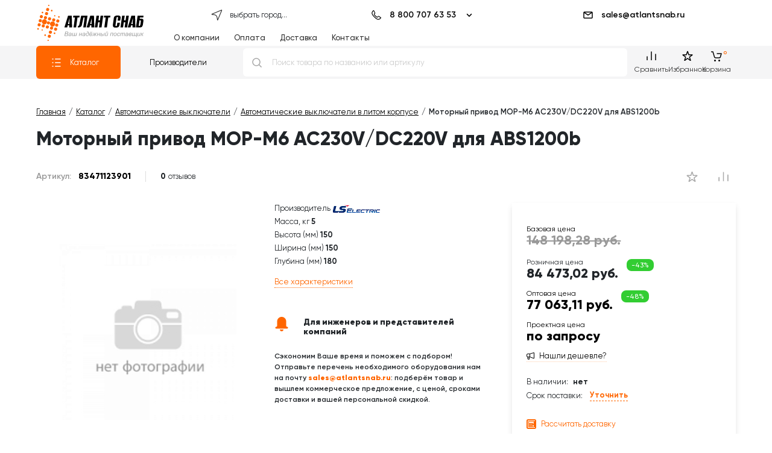

--- FILE ---
content_type: text/html; charset=utf-8
request_url: https://autofill.yandex.ru/suggest/button?client_id=c4129c330cd24c8eaa3113e4de228fcb&response_type=token&redirect_uri=https%3A%2F%2Fatlantsnab.ru%2Fyandex-oauth%2F&theme=light&location=https%3A%2F%2Fatlantsnab.ru%2Fcatalog%2Favtomaticheskie-vyklyuchateli-v-litom-korpuse%2F83471123901-lsis-mop-m6-ac230v-dc220v-abs1200b%2F&ym_uid=1769893268188264945&source_id=&process_uuid=d68fff4a-e1f4-4156-942b-dbfdb47c986f&widget_kind=button&button_view=main&button_theme=light&button_size=xl&button_type=&button_border_radius=4&button_icon=yaEng&custom_bg=&custom_bg_hovered=&custom_border=&custom_border_hovered=&custom_border_width=
body_size: 5133
content:
<html class="undefined-theme"><head><meta charSet="utf-8"/><meta name="viewport" content="width=device-width, initial-scale=1, maximum-scale=1, minimum-scale=1, shrink-to-fit=no, viewport-fit=cover"/><meta http-equiv="X-UA-Compatible" content="ie=edge"/><link rel="shortcut icon" href="/favicon.ico"/><link href="https://yastatic.net/s3/passport-static/autofill/1.80.0/iframe/suggest-button.css" rel="stylesheet"/><script src="//yastatic.net/react/16.13.1/react-with-dom.min.js"></script></head><body><div id="root"></div></body><script nonce="1my7SR8nLZndChkLbkxSHQ==">
                        window.__CSRF__ = "b47980270c758b6b023d99917d909289af01ff9d:1769893270";
                        window.__LOCALS__ = {"suggestButton":{"subText.end.bnpl":"частями","subText.end.pay":"Пэй","subText.start.bnpl":"для оплаты","subText.start.pay":"для оплаты с","text.long":"Войти с Яндекс ID","text.long.personal":"Войти как %","text.short":"Яндекс ID"}};
                        window.__META__ = {"whitelist":[],"controlSum":"1769893270944305-10289207390502361187, klg","targetOrigin":"https:\u002F\u002Fatlantsnab.ru"};
                        window.__USER__ = undefined;
                        window.__SUGGEST__ = {"clientId":"c4129c330cd24c8eaa3113e4de228fcb","widgetKind":"button","customType":"default","customArgs":{},"buttonOptions":{"buttonSize":"xl","buttonView":"main","buttonIcon":"yaEng","buttonTheme":"light","buttonType":"","isQrLinkButton":"","buttonBorderRadius":4,"customBgColor":"","customBgHoveredColor":"","customBorderColor":"","customBorderHoveredColor":"","customBorderWidth":0}};
                        window.__CONSTANTS__ = {"tld":"ru","lang":"ru","ssrId":"6118d3090aef4602a40e3a6f4a4f9f91","passportOrigin":"https:\u002F\u002Fpassport.yandex.ru","passportAuthUrl":"https:\u002F\u002Fpassport.yandex.ru\u002Fauth\u002F?retpath=https%3A%2F%2Fautofill.yandex.ru%2Fsuggest%2Fbutton%3Fclient_id%3Dc4129c330cd24c8eaa3113e4de228fcb%26response_type%3Dtoken%26redirect_uri%3Dhttps%253A%252F%252Fatlantsnab.ru%252Fyandex-oauth%252F%26theme%3Dlight%26location%3Dhttps%253A%252F%252Fatlantsnab.ru%252Fcatalog%252Favtomaticheskie-vyklyuchateli-v-litom-korpuse%252F83471123901-lsis-mop-m6-ac230v-dc220v-abs1200b%252F%26ym_uid%3D1769893268188264945%26source_id%3D%26process_uuid%3Dd68fff4a-e1f4-4156-942b-dbfdb47c986f%26widget_kind%3Dbutton%26button_view%3Dmain%26button_theme%3Dlight%26button_size%3Dxl%26button_type%3D%26button_border_radius%3D4%26button_icon%3DyaEng%26custom_bg%3D%26custom_bg_hovered%3D%26custom_border%3D%26custom_border_hovered%3D%26custom_border_width%3D%3Fopen%3D1&noreturn=1&origin=autofill","passportPagesUrls":{"amIosAdd":"https:\u002F\u002Fpassport.yandex.ru\u002Fam\u002Fpssp\u002Fbrowser\u002Faccount\u002F?url=__retpath__&origin=autofill","list":"https:\u002F\u002Fpassport.yandex.ru\u002Fauth\u002F?retpath=__retpath__&noreturn=1&origin=autofill&mode=list","add":"https:\u002F\u002Fpassport.yandex.ru\u002Fauth\u002F?retpath=__retpath__&noreturn=1&origin=autofill&mode=add-user","default":"https:\u002F\u002Fpassport.yandex.ru\u002Fauth\u002F?retpath=__retpath__&noreturn=1&origin=autofill"},"passportAuthUpdateUrl":"https:\u002F\u002Fpassport.yandex.ru\u002Fauth\u002Fupdate\u002F?retpath=https%3A%2F%2Fautofill.yandex.ru%2Fsuggest%2Fbutton%3Fclient_id%3Dc4129c330cd24c8eaa3113e4de228fcb%26response_type%3Dtoken%26redirect_uri%3Dhttps%253A%252F%252Fatlantsnab.ru%252Fyandex-oauth%252F%26theme%3Dlight%26location%3Dhttps%253A%252F%252Fatlantsnab.ru%252Fcatalog%252Favtomaticheskie-vyklyuchateli-v-litom-korpuse%252F83471123901-lsis-mop-m6-ac230v-dc220v-abs1200b%252F%26ym_uid%3D1769893268188264945%26source_id%3D%26process_uuid%3Dd68fff4a-e1f4-4156-942b-dbfdb47c986f%26widget_kind%3Dbutton%26button_view%3Dmain%26button_theme%3Dlight%26button_size%3Dxl%26button_type%3D%26button_border_radius%3D4%26button_icon%3DyaEng%26custom_bg%3D%26custom_bg_hovered%3D%26custom_border%3D%26custom_border_hovered%3D%26custom_border_width%3D%3Fopen%3D1","passportAutofillQrUrl":"https:\u002F\u002Fpassport.yandex.ru\u002Fauth\u002Fautofill-qr","skipControlSumCheck":true,"isDrawer":false,"avatarTemplate":"https:\u002F\u002Favatars.mds.yandex.net\u002Fget-yapic\u002F%avatar_id%\u002Fislands-%size%","metrikaId":"69331741","processUuid":"d68fff4a-e1f4-4156-942b-dbfdb47c986f","experiments":{"encodedBoxes":"-bpKrGDcs4rLybBuVMU7KK_IZzocGQGX6BCyVv00Z6RCnhN_0d7teorERS6IRpK-8TuhOquT05JvPT-nYCKeOPnsgrU-9Yp6tu07Lb8i3RyMLgxpf6R_ykkSbQ56TUDY","flags":["autofill-sugest-card-show-phone-exp","oauth-new-error-pages","oauth-yango-exp","oauth-new-outbound-page","oauth-authorize-porgs-exp"]},"encodedBoxes":"-bpKrGDcs4rLybBuVMU7KK_IZzocGQGX6BCyVv00Z6RCnhN_0d7teorERS6IRpK-8TuhOquT05JvPT-nYCKeOPnsgrU-9Yp6tu07Lb8i3RyMLgxpf6R_ykkSbQ56TUDY","type":"suggest-button"};
                        window.__INITIAL_ERRORS__ = {"users":null};
                        window.__USERS__ = [];
                    </script><script defer="" src="https://yastatic.net/s3/passport-static/autofill/1.80.0/iframe/suggest-button.js"></script></html>

--- FILE ---
content_type: text/css
request_url: https://atlantsnab.ru/bitrix/css/api.core/modal.css?16723028826106
body_size: 1863
content:
/* ========================================================================
   Component: Modal
 ========================================================================== */
.api_modal *{ -webkit-box-sizing: border-box; -moz-box-sizing: border-box; box-sizing: border-box; }
.api_modal_active body{ overflow: hidden !important; }
.api_modal{
	cursor: pointer;
	color: #000;
	display: none;
	opacity: 0;
	filter: alpha(opacity=0);
	position: fixed;
	top: 0;
	right: 0;
	bottom: 0;
	left: 0;
	z-index: 2000;
	overflow-y: auto;
	-webkit-overflow-scrolling: touch;
	background: rgba(0, 0, 0, 0.3);
	-webkit-transition: opacity .15s linear;
	-o-transition: opacity .15s linear;
	transition: opacity .15s linear;
	touch-action: cross-slide-y pinch-zoom double-tap-zoom;
	-webkit-transform: translateZ(0);
	transform: translateZ(0);
}
.api_modal .api_modal_dialog{
	cursor: default;
	position: relative;
	margin: 30px auto;
	width: 370px;
	max-width: 100%;
	max-width: calc(100% - 20px);
	background: #fff;
	opacity: 0;
	filter: alpha(opacity=0);
	-webkit-border-radius: 4px; -moz-border-radius: 4px; border-radius: 4px;
	-webkit-box-shadow: 0 0 10px rgba(0, 0, 0, 0.3); -moz-box-shadow: 0 0 10px rgba(0, 0, 0, 0.3); box-shadow: 0 0 10px rgba(0, 0, 0, 0.3);
	-webkit-transform: translateY(-100px);
	transform: translateY(-100px);
	-webkit-transition: opacity 0.3s linear, -webkit-transform 0.3s ease-out;
	transition: opacity 0.3s linear, transform 0.3s ease-out;
}
/* Phone landscape and smaller */
@media (max-width: 767px){
	.api_modal .api_modal_dialog{
		width: auto;
		margin: 10px auto;
	}
}
.api_modal_open .api_modal_dialog{
	opacity: 1;
	filter: alpha(opacity=100);
	-webkit-transform: translateY(0);
	transform: translateY(0);
}
.api_modal .api_modal_close{
	cursor: pointer;
	outline: none;
	position: absolute;
	z-index: 9999;
	top: 6px;
	right: 6px;
	padding: 6px;
	width: 30px;
	height: 30px;
	text-align: center;
	border: none;
	overflow: visible;
	display: block;
	line-height: 25px;
	-webkit-border-radius: 100%;-moz-border-radius: 100%;border-radius: 100%;
	-webkit-transition: transform 0.5s ease-out;-moz-transition: transform 0.5s ease-out;-ms-transition: transform 0.5s ease-out;-o-transition: transform 0.5s ease-out;transition: transform 0.5s ease-out;
}
.api_modal .api_modal_close::-moz-focus-inner{ border: 0; padding: 0; }
.api_modal .api_modal_close:before{
	content: "";
	display: block;
	position: absolute;
	cursor: pointer;
	z-index: 1;
	top: 0;
	left: 0;
	right: 0;
	bottom: 0;
	color: #000;
	fill: currentcolor;
	background: url("[data-uri]") no-repeat 50% 50% transparent;
}
.api_modal .api_modal_close [stroke*="#"]{stroke: currentcolor;}
.api_modal .api_modal_close:hover{
	-webkit-transform: rotate(180deg);-moz-transform: rotate(180deg);-ms-transform: rotate(180deg);-o-transform: rotate(180deg);transform: rotate(180deg);
}
.api_modal .api_modal_close:focus,
.api_modal .api_modal_close:active{
	background: rgba(0, 0, 0, 0.1);
	outline: none;
	color: inherit;
	text-decoration: none;
}


.api_modal .api_modal_header{
	padding: 15px 20px;
	font-size: 20px;
	line-height: 1;
	background: #f7f7f7;
	text-align: center;
	-webkit-border-radius: 4px 4px 0 0; -moz-border-radius: 4px 4px 0 0; border-radius: 4px 4px 0 0;
}
.api_modal .api_modal_title{
	font-size: 20px;
	font-weight: bold;
	line-height: 1;
}
.api_modal .api_modal_content{
	padding: 20px;
	position: relative;
}
.api_modal .api_modal_footer{
	text-align: center;
	border-top: 1px solid rgba(0, 0, 0, .1);
	padding: 15px 20px;
	-webkit-border-radius: 0 0 4px 4px; -moz-border-radius: 0 0 4px 4px; border-radius: 0 0 4px 4px;
}
.api_modal .api_modal_loader{
	display: none;
	position: absolute;
	top: 0;
	right: 0;
	bottom: 0;
	left: 0;
	z-index: 10;
	background: rgba(255, 255, 255, .8);
}
.api_modal .api_modal_loader .api_spinner{
	position: absolute;
	top: 50%;
	left: 50%;
	margin: -24px 0 0 -24px;
	opacity: .7;
}
/*.api_modal .api_modal_loader svg{
	-webkit-animation: api-spinner-rotate 1.4s linear infinite;
	animation: api-spinner-rotate 1.4s linear infinite;
}
@-webkit-keyframes api-spinner-rotate{
	0%{ -webkit-transform: rotate(0deg); }
	100%{ -webkit-transform: rotate(270deg); }
}
@keyframes api-spinner-rotate{
	0%{ transform: rotate(0deg); }
	100%{ transform: rotate(270deg); }
}*/

/* ========================================================================
   Component: Modal alert
 ========================================================================== */
.api_modal .api_alert{ width: 450px }
.api_modal .api_alert span{
	background: url("images/modal/alert.png") -36px 0;
	width: 36px;
	height: 36px;
	position: absolute;
	left: 10px;
	top: 50%;
	margin-top: -18px;
}
.api_modal .api_alert_danger{ background-color: #f2dede; border-color: #ebcccc; color: #a94442; }
.api_modal .api_alert_danger span{ background-position: 0 0; }
.api_modal .api_alert_warning{ background-color: #fcf8e3; border-color: #faf2cc; color: #8a6d3b; }
.api_modal .api_alert_warning span{ background-position: -72px 0; }
.api_modal .api_alert_success{
	background: #fcfcfb;
	padding: 25px 15px;
	color: #000;
	text-align: center;
}
.api_modal .api_alert_success span{
	background: transparent url("images/modal/success.svg") no-repeat scroll 0 0 / contain;
	height: 80px;
	width: 80px;
	margin: 0 0 20px;
	display: inline-block;
	position: relative;
	top: auto;
	left: auto;
}
.api_modal .api_alert_title{
	display: block;
	margin: 0;
	font-size: 26px;
	line-height: 32px;
}
.api_modal .api_alert_success .api_alert_desc{ margin: 15px 0 0 }

--- FILE ---
content_type: text/css
request_url: https://atlantsnab.ru/bitrix/css/api.core/width.css?1672302882684
body_size: 129
content:
/* ========================================================================
   Component: Width
 ========================================================================== */
[class*='api_width'] {
	-webkit-box-sizing: border-box; -moz-box-sizing: border-box; box-sizing: border-box;
	width: 100%;
	max-width: 100%;
}

.api_width_1_1 { width: 100%; }
.api_width_1_2 { width: 50%; }

.api_grid{overflow: hidden}
.api_grid > div{
	-webkit-box-sizing: border-box; -moz-box-sizing: border-box; box-sizing: border-box;
	float: left;
	width: 100%;
	max-width: 100%;
}
.api_grid_width_1_2 > div{
	width: 50%;
}
.api_grid_width_1_3 > div{
	width: 33.33333333333333%;
}

--- FILE ---
content_type: text/css
request_url: https://atlantsnab.ru/bitrix/css/api.core/form.css?16723028826222
body_size: 1473
content:
/* ========================================================================
   Component: api_form
 ========================================================================== */
.api_form .api_required{ color: #f00; font: normal 18px/1 Tahoma, Arial, sans-serif; margin-left: 1px }
.api_form .api_error{ display: none; font-size: 12px; margin: 0 0 15px; text-align: center; background: #fef4f6; color: #f0506e; padding: 10px; }

.api_form input[type="text"],
.api_form input[type="password"],
.api_form textarea,
.api_form select{
	outline: none; width: 100%; max-width: 100%; padding: 4px 10px; font-family: inherit; font-size: inherit; border: 1px solid #D9D9D9; background: #FFF;
	-webkit-box-shadow: inset 0 1px 2px rgba(0, 0, 0, .07); -moz-box-shadow: inset 0 1px 2px rgba(0, 0, 0, .07); box-shadow: inset 0 1px 2px rgba(0, 0, 0, .07);
}

.api_form input[type="radio"],
.api_form input[type="checkbox"]{ margin: 0; padding: 0; vertical-align: baseline; cursor: pointer; }
.api_form input[type="text"],
.api_form input[type="password"]{ height: 36px; line-height: 36px; }
/*.api_form textarea{ min-height: 60px; transition: none; overflow: hidden; display: block; resize: none; }*/
.api_form textarea{ min-height: 60px; transition: none; display: block;}

.api_form input[type]:focus,
.api_form textarea:focus{
	background: #FFF;
	color: rgba(0, 0, 0, .85);
	border-color: #666 #aaa #aaa;
	-webkit-box-shadow: inset 0 1px 5px rgba(0, 0, 0, .1); -moz-box-shadow: inset 0 1px 5px rgba(0, 0, 0, .1); box-shadow: inset 0 1px 5px rgba(0, 0, 0, .1);
}

.api_form input[type][readonly],
.api_form textarea[readonly],
.api_form select[readonly]{ background-color: #fafafa; color: #999; border: 1px solid #ddd; text-shadow: none; -webkit-box-shadow: none; -moz-box-shadow: none; box-shadow: none; }

.api_form .api_row{ position: relative }
.api_form .api_row_header{background: #fafbfc;padding: 15px;color: #222;border-top: 1px solid #e7e8ec;border-bottom: 1px solid #e7e8ec;white-space: nowrap;margin: 25px 0;font-size: 20px;font-style: oblique;}
.api_form .api_row + .api_row{ margin-top: 15px; }
.api_form .api_rows + .api_rows{ margin-top: 15px; }
.api_form .api_label{ font-weight: bold; margin-bottom: 5px }
.api_form .api_label .api_label_req{ color: #f00; font: normal 18px/1 Tahoma, Arial, sans-serif; margin-left: 1px }
.api_form .api_label_inline{ display: inline-block }
.api_form .api_label_block{ display: block }
.api_form .api_label_block + .api_label_block{ margin-top: 5px }
.api_form .api_controls{ position: relative }
.api_form .api_controls label{ cursor: pointer }
.api_form .api_controls .api_control + .api_control{ margin-top: 8px }
.api_form .api_field{ -webkit-transition: background-color .3s ease-out, box-shadow .2s ease, border-color .2s ease; -moz-transition: background-color .3s ease-out, box-shadow .2s ease, border-color .2s ease; -ms-transition: background-color .3s ease-out, box-shadow .2s ease, border-color .2s ease; -o-transition: background-color .3s ease-out, box-shadow .2s ease, border-color .2s ease; transition: background-color .3s ease-out, box-shadow .2s ease, border-color .2s ease; }
.api_form .api_field_error{ border: 1px solid #d95c5c !important; background: #fffafa !important;}
.api_form .api_buttons{ margin-top: 30px !important; }

/* form size */
.api_form_small{font-size: 14px}
.api_form_small input[type="text"],
.api_form_small input[type="password"]{ height: 32px; line-height: 32px; }
.api_form_small .api_row +.api_row{margin-top: 10px}

/* .api_form_horizontal{} */
@media (max-width:959px){}
@media (min-width:960px){
	.api_form_horizontal .api_row{display: -ms-flexbox;display: flex;-ms-flex-wrap: wrap;flex-wrap: wrap;}
	.api_form_horizontal .api_label{-ms-flex: 0 0 20%;flex: 0 0 20%;max-width: 20%;}
	.api_form_horizontal .api_controls{-ms-flex: 0 0 80%;flex: 0 0 80%;	max-width: 80%;}
}

/* ========================================================================
   Component: api_checkbox
 ========================================================================== */
.api_checkbox{ position: relative; cursor: pointer; margin: 0;}
.api_checkbox input{ cursor: pointer; outline: 0; margin: 0 !important; padding: 0 !important; vertical-align: middle;}

.api_form_style .api_checkbox{padding: 0 0 0 28px; min-height: 25px; }
.api_form_style .api_checkbox input{position: absolute; top: -1px; left: -1px; opacity: 0 !important; z-index: -1 !important; width: 25px; height: 25px; }
.api_form_style .api_checkbox:before{ content: ''; display: block; position: absolute; left: -1px; top: 0; background: url("images/form/checkbox.png") no-repeat 0 0; width: 25px; height: 25px; }
.api_form_style .api_checkbox.api_active:before{background-position: 0 -25px;}
.api_form_style .api_checkbox.api_active{ color: #3b79d2 }

/* ========================================================================
   Component: api_radio
 ========================================================================== */
.api_radio{ position: relative; cursor: pointer; margin: 0;}
.api_radio input{ cursor: pointer; outline: 0; margin: 0 !important; padding: 0 !important; vertical-align: middle;}

.api_form_style .api_radio{ padding: 0 0 0 28px; min-height: 25px; }
.api_form_style .api_radio input{position: absolute; top: -1px; left: -1px; opacity: 0 !important; z-index: -1 !important; width: 25px; height: 25px; }
.api_form_style .api_radio:before{ content: ''; display: block; position: absolute; left: -1px; top: 0; background: url("images/form/radio.png") no-repeat 0 0; width: 25px; height: 25px; }
.api_form_style .api_radio.api_active:before{background-position: 0 -25px;}
.api_form_style .api_radio.api_active{ color: #3b79d2 }

/* ========================================================================
   Component: api_spinner
 ========================================================================== */
.api_spinner{
	/*cursor: wait !important;*/
	/*position: absolute;*/
	/*left: 0;*/
	/*top:0;*/
	/*right: 0;*/
	/*bottom:0;*/
	/*z-index: 2000;*/
	/*background: url("/bitrix/css/api.core/images/button/busy.gif") no-repeat 50% 50% rgba(255,255,255,.5);*/
}

--- FILE ---
content_type: text/css
request_url: https://atlantsnab.ru/bitrix/cache/css/s1/atlant_review_2020/page_624aa63d28e69d43723363f47fba1414/page_624aa63d28e69d43723363f47fba1414_v1.css?176986792054531
body_size: 9515
content:


/* Start:/local/components/dev/catalog/templates/.default/style.css?167058103540*/


/*# sourceMappingURL=style.css.map */

/* End */


/* Start:/local/components/dev/catalog.element/templates/2023/element-grid.css?16854582703239*/
#catalog-element {
  display: grid;
  grid-gap: 12px 24px;
  width: 100%;
  flex-wrap: wrap;
  grid-auto-flow: row dense;
  grid-template-columns: 1fr;
  max-width: 1500px;
  margin: 0 20px;
}
@media only screen and (min-width: 767px) {
  #catalog-element {
    margin: 0 40px;
  }
}
@media screen and (min-width: 1025px) {
  #catalog-element {
    margin-top: 24px;
    margin-bottom: 54px;
    grid-template-columns: 2fr 1fr 340px;
    grid-template-columns: 1fr 1fr 1fr;
  }
}
@media only screen and (min-width: 1200px) {
  #catalog-element {
    margin: 0 60px 54px;
  }
}
@media only screen and (min-width: 1600px) {
  #catalog-element {
    margin: 0 auto 54px;
  }
}
#catalog-element .top-line {
  margin-bottom: 12px;
  width: 100%;
}
#catalog-element .top-line .sku {
  margin-right: 24px;
}
#catalog-element .top-line .element-rating {
  margin: auto;
  margin-left: 0;
}
#catalog-element .top-line .compare-button {
  margin-left: 12px;
}
#catalog-element .top-line .like-button {
  margin-left: auto;
}
@media screen and (min-width: 1025px) {
  #catalog-element .top-line {
    grid-column: 1/span 3;
  }
}
#catalog-element #gallery {
  width: 100%;
}
@media screen and (min-width: 1025px) {
  #catalog-element #gallery {
    grid-column: 1;
  }
}
#catalog-element #props {
  width: 100%;
  display: none;
}
@media screen and (min-width: 1025px) {
  #catalog-element #props {
    display: flex;
    flex-flow: wrap column;
    grid-column: 2;
  }
}
#catalog-element #props p {
  margin-bottom: 4px;
}
#catalog-element #props p span {
  font-weight: bold;
}
#catalog-element #props .scroll-link {
  text-decoration: none;
  margin-top: 12px;
  color: #f60;
  border-bottom: 1px dotted;
  display: inline-block;
  align-self: flex-start;
}
@media screen and (min-width: 1025px) {
  #catalog-element #offer {
    grid-column: 3;
  }
}
#catalog-element #description {
  margin-top: 48px;
  font-size: 14px;
  grid-column: 1;
}
@media screen and (min-width: 1025px) {
  #catalog-element #description {
    grid-column: 1/span 3;
  }
}
#catalog-element #description .caption {
  font-size: 18px;
  font-weight: 800;
}

#reviews * {
  color: #000f;
}
#reviews .api-reviews-filter {
  display: none;
}
#reviews .api-block-content .api-reviews-list .api-items .api-item .api-hand {
  filter: contrast(100%);
}
#reviews #api-reviews-sort * {
  font-size: 14px;
}
#reviews #api-reviews-sort a {
  margin: 0;
  margin-right: 48px;
  disply: flex;
}
#reviews #api-reviews-sort a:after {
  width: 17px;
  height: 12px;
  font-size: 10px !important;
}

@media screen and (max-width: 1025px) {
  #catalog-element .top-line {
    order: -4;
  }
  #catalog-element #gallery {
    order: -3;
  }
  #catalog-element #offer {
    order: -2;
  }
  #catalog-element #props {
    order: -1;
    display: flex;
    flex-flow: wrap column;
    grid-column: 1;
  }
  #catalog-element #props [data-code] {
    display: none !important;
  }
  #catalog-element #props .wholesalers-call {
    margin-top: 48px;
    margin-bottom: 0;
    padding-left: 24px;
    box-shadow: 0 5px 10px -1px rgba(0, 0, 0, 0.12);
    border-left: #f60 solid 12px;
  }

  #thumbs-product-slider {
    display: none !important;
  }
}

/*# sourceMappingURL=element-grid.css.map */

/* End */


/* Start:/local/components/dev/catalog.element/templates/2023/top-line.css?16854581882837*/
@charset "UTF-8";
#catalog-element .top-line {
  align-items: center;
  display: flex;
  flex-flow: wrap row;
}
#catalog-element .top-line .sku {
  font-size: 14px;
  font-weight: 600;
}
#catalog-element .top-line .sku span {
  padding-left: 8px;
  font-weight: 400;
}
#catalog-element .top-line .element-rating svg {
  width: 21px;
  height: 21px;
  fill: none;
  stroke: #aaa;
}
#catalog-element .top-line .compare-button svg {
  width: 21px;
  height: 21px;
  fill: #aaa;
}
#catalog-element .top-line .compare-button.in-compare svg {
  fill: #f60;
}
#catalog-element .top-line .like-button svg {
  width: 21px;
  height: 21px;
  fill: #aaa;
}
#catalog-element .top-line .like-button.wishlist svg {
  fill: #f60;
}

@media (max-width: 575px) {
  #catalog-element .top-line {
    display: grid;
    width: 100%;
    grid-template-columns: 1fr min-content min-content;
  }
  #catalog-element .top-line .element-rating {
    grid-column: 1;
  }
  #catalog-element .top-line .sku,
#catalog-element .top-line .like-button,
#catalog-element .top-line .compare-button {
    grid-row: 1;
  }
}
#catalog-element .top-line {
  align-items: center;
}
#catalog-element .top-line .sku {
  color: #999;
}
#catalog-element .top-line .sku span {
  color: #000;
  font-weight: 800;
}
#catalog-element .top-line .compare-button,
#catalog-element .top-line .like-button {
  width: 40px;
  height: 40px;
  display: flex;
  align-items: center;
  justify-content: center;
  border-radius: 50%;
  transition: 0.15s ease-in-out;
}
#catalog-element .top-line .compare-button:hover,
#catalog-element .top-line .like-button:hover {
  background: #f602;
}
#catalog-element .top-line .compare-button:hover svg,
#catalog-element .top-line .like-button:hover svg {
  fill: #f60;
}
@media (min-width: 575px) {
  #catalog-element .top-line [id*=api_reviews_element_rating_] {
    border-left: 1px solid #ddd;
    padding-left: 24px;
  }
}
#catalog-element .top-line [id*=api_reviews_element_rating_] .api-reviews-element-rating {
  display: flex;
  flex-flow: wrap row;
}
#catalog-element .top-line [id*=api_reviews_element_rating_] .api-reviews-element-rating .api-stars-empty {
  display: flex;
  flex-flow: wrap row;
}
#catalog-element .top-line [id*=api_reviews_element_rating_] .api-reviews-element-rating .api-stars-empty:before {
  content: "0";
  font-weight: 800;
}
#catalog-element .top-line [id*=api_reviews_element_rating_] .api-reviews-element-rating .api-stars-empty:after {
  margin-left: 4px;
  content: "отзывов";
}
#catalog-element .top-line [id*=api_reviews_element_rating_] .api-reviews-element-rating .api-stars-empty .element-rating {
  display: none;
}
#catalog-element .top-line [id*=api_reviews_element_rating_] .api-reviews-element-rating .api-stars-empty + .api-average {
  display: none;
}

/*# sourceMappingURL=top-line.css.map */

/* End */


/* Start:/local/components/dev.atlantsnab/wishlist/templates/item.button/style.css?167170674085*/
.in-wishlist svg {
  fill: #f60 !important;
}

/*# sourceMappingURL=style.css.map */

/* End */


/* Start:/local/components/dev.atlantsnab/compare/templates/item.button/style.css?1671101157100*/
.in-compare svg {
  fill: #f60 !important;
  stroke: #f60;
}

/*# sourceMappingURL=style.css.map */

/* End */


/* Start:/local/templates/atlant_review_2020/lib/toast/tata.css?16280580093718*/
.tata {
  position: fixed;
  display: flex;
  justify-content: space-around;
  align-items: center;
  width: 300px;
  border-radius: 3px;
  color: #ffffff;
  font-size: 16px;
  z-index: 9999;
  pointer-events: auto;
  padding: 12px 14px 12px 20px;
  box-shadow: 0 24px 38px 3px rgba(0, 0, 0, 0.14), 0 9px 46px 8px rgba(0, 0, 0, 0.12), 0 11px 15px -7px rgba(0, 0, 0, 0.2);
}

.tata:hover {
  opacity: 1;
}

.tata * {
  box-sizing: border-box;
}

.tata .tata-icon {
  font-size: 2em;
  color: inherit;
}

.tata .tata-body {
  margin: 0;
  padding: 0 14px;
  min-height: 38px;
  min-width: 260px;
}

.tata .tata-title {
  margin: 0 0 2px 0;
  font-size: 1em;
}

.tata .tata-text {
  margin: 0;
  font-size: .9em;
}

.tata .tata-close {
  position: absolute;
  top: 6px;
  right: 6px;
  border: none;
  margin: 0;
  padding: 0;
  font-size: 1em;
  font-weight: bold;
  color: inherit;
  cursor: pointer;
  outline: none;
  background: transparent;
}

.tata-progress {
  position: absolute;
  bottom: -1px;
  left: 0;
  width: 100%;
  height: 5px;
  border-radius: 0 0 3px 3px;
  background: rgba(0, 0, 0, 0.2);
}

.tata .tata-close:hover {
  opacity: 0.4;
}

.tata.top-right {
  top: 12px;
  right: 12px;
}

.tata.top-mid {
  top: 12px;
  left: 50%;
  transform: translateX(-50%);
}

.tata.top-left {
  top: 12px;
  left: 12px;
}

.tata.bottom-right {
  right: 12px;
  bottom: 18px;
}

.tata.bottom-mid {
  left: 50%;
  bottom: 18px;
  transform: translateX(-50%);
}

.tata.bottom-left {
  bottom: 18px;
  left: 12px;
}

.tata.mid-right {
  top: 50%;
  right: 12px;
  transform: translateY(-50%);
}

.tata.mid-left {
  top: 50%;
  left: 12px;
  transform: translateY(-50%);
}

.tata.mid-mid {
  top: 35%;
  left: 50%;
  transform: translate(-50%, -50%);
}

.tata.text {
  color: #fff;
  background: #323232;
}

.tata.log {
  color: #333333;
  background: #fffffc;
}

.tata.info {
  background: #2ca9e1;
}

.tata.warn {
  background: #f89406;
}

.tata.error {
  background: #e9546b;
}

.tata.success {
  background: #38b48b;
}

.tata.fade-in {
  animation: .4s ease-in fadeIn forwards;
}

.tata.fade-out {
  animation: .4s linear fadeOut forwards;
}

.tata.slide-right-in {
  animation: .4s ease slideRightIn forwards;
}

.tata.slide-right-out {
  animation: .4s ease slideRightOut forwards;
}

.tata.slide-left-in {
  animation: .4s ease slideLeftIn forwards;
}

.tata.slide-left-out {
  animation: .4s ease slideLeftOut forwards;
}

.tata.slide-top-in {
  animation: .4s ease slideTopIn forwards;
}

.tata.slide-top-out {
  animation: .4s ease slideTopOut forwards;
}

.tata.slide-bottom-in {
  animation: .4s ease slideBottomIn forwards;
}

.tata.slide-bottom-out {
  animation: .4s ease slideBottomOut forwards;
}

@keyframes fadeIn {
  from {
    opacity: 0;
  }

  to {
    opacity: 1;
  }
}

@keyframes fadeOut {
  from {
    opacity: 1;
  }

  to {
    opacity: 0;
  }
}

@keyframes slideRightIn {
  from {
    right: -310px;
  }

  to {
    right: 12px;
  }
}

@keyframes slideRightOut {
  from {
    right: 12px;
  }

  to {
    right: -310px;
  }
}

@keyframes slideLeftIn {
  from {
    left: -310px;
  }

  to {
    left: 12px;
  }
}

@keyframes slideLeftOut {
  from {
    left: 12px;
  }

  to {
    left: -310px;
  }
}

@keyframes slideTopIn {
  from {
    top: calc(-100% + -12px);
  }
  to {
    top: 12px;
  }
}

@keyframes slideTopOut {
  from {
    top: 12px;
  }
  to {
    top: calc(-100% + -12px);
  }
}

@keyframes slideBottomIn {
  from {
    bottom: calc(-100% + -18px);
  }
  to {
    bottom: 18px;
  }
}

@keyframes slideBottomOut {
  from {
    bottom: 18px;
  }
  to {
    bottom: calc(-100% + -18px);
  }
}

@keyframes reduceWidth {
  from {
    width: 100%;
  }

  to {
    width: 0%;
  }
}
/* End */


/* Start:/local/templates/atlant_review_2020/lib/toast/custom.css?1672655443649*/
body .tata {
  background: #fff !important;
  color: #000;
  padding-right: 24px;
}
body .tata i {
  display: none;
}
body .tata .tata-title {
  font-size: 15px;
  font-weight: 700;
}
body .tata .tata-text {
  font-size: 14px;
}
body .tata .tata-text a {
  color: #f60;
  text-decoration: none;
}
body .tata.success {
  border-left: 10px solid #f60;
}
body .tata.warn {
  border-left: 10px solid #384248;
}
body .tata .tata-close {
  font-weight: 100;
}
body .tata {
  margin-top: 140px;
}
body.header-stickytop .tata {
  margin-top: 70px;
}

.tata {
  display: none;
}

.tata:last-child {
  display: flex;
}

/*# sourceMappingURL=custom.css.map */

/* End */


/* Start:/local/components/dev.atlantsnab/element.gallery/templates/2023/style.css?17422993142849*/
#gallery {
  max-width: 100%;
  overflow-x: hidden;
}
#gallery #product-gallery {
  order: 4;
  margin: auto;
  display: flex;
  flex-flow: wrap column;
  padding: 0;
  box-sizing: border-box;
  position: relative;
  z-index: 1;
}
#gallery #product-gallery .gallery-full {
  border-radius: 50%;
  top: 12px;
  left: 12px;
  z-index: 2;
  position: absolute;
  width: 40px;
  height: 40px;
  display: flex;
  padding: 0;
  align-items: center;
  justify-content: center;
}
#gallery #product-gallery .gallery-full svg {
  width: 20px;
  height: 20px;
}
#gallery #product-gallery .gallery-full svg path {
  stroke: #ffffff;
}
#gallery #product-gallery #main-product-slider {
  margin-top: 25px;
}
#gallery #product-gallery #main-product-slider ul {
  width: 100%;
}
#gallery #product-gallery #main-product-slider ul li {
  display: flex;
  width: 100%;
}
#gallery #product-gallery #main-product-slider ul li picture {
  width: 100%;
  height: 300px;
  display: flex;
  align-items: center;
  justify-content: center;
  flex-flow: wrap row;
}
#gallery #product-gallery #main-product-slider ul li picture img {
  height: 100%;
  object-fit: contain;
}
#gallery #product-gallery #main-product-slider ul li .zommed-pic img[role=presentation] {
  background: #ffffff;
  min-width: 100%;
  min-height: 100%;
}
#gallery #product-gallery #thumbs-product-slider {
  max-width: 100%;
  width: auto;
  margin: 50px auto 0;
}
@media (min-width: 768px) {
  #gallery #product-gallery #thumbs-product-slider {
    margin: 50px auto 0px;
  }
}
#gallery #product-gallery #thumbs-product-slider ul li {
  box-sizing: border-box;
  border: 1px solid #e4e4e4;
  box-sizing: border-box;
  border-radius: 4px;
}
#gallery #product-gallery #thumbs-product-slider ul li.is-active {
  border-color: #f16102;
}
#gallery #product-gallery #thumbs-product-slider ul li picture {
  min-height: 80px;
  width: 80px;
  height: 80px;
  display: flex;
  align-items: center;
  justify-content: center;
  flex-flow: wrap row;
}
#gallery #product-gallery #thumbs-product-slider ul li picture img {
  max-width: 90%;
  object-fit: contain;
}
#gallery #product-gallery #thumbs-product-slider .splide__pagination {
  top: -35px;
  height: 20px;
}
#gallery #product-gallery #thumbs-product-slider .splide__pagination button {
  background: #c4c4c4;
  width: 14px;
  height: 14px;
  opacity: 1;
  margin: 0 7px;
}
#gallery #product-gallery #thumbs-product-slider .splide__pagination button.is-active {
  background: #c4c4c4;
  transform: none;
  background: #f16102;
}
#gallery #product-gallery #thumbs-product-slider .splide__arrows button {
  background: none;
}
#gallery #product-gallery #thumbs-product-slider .splide__arrows button svg path {
  fill: #c4c4c4;
}
#gallery #product-gallery #thumbs-product-slider .splide__slide {
  overflow: hidden;
}

/*# sourceMappingURL=style.css.map */

/* End */


/* Start:/local/components/dev.atlantsnab/element.props/templates/preview/wholesaler-call.css?16842452331423*/
.wholesalers-call {
  width: 100%;
  padding: 24px 24px 24px 0;
  border-radius: 8px;
  margin: 24px 0 32px;
  display: grid;
  grid-auto-flow: column;
  grid-gap: 0 32px;
  grid-template-columns: 80px 1fr max-content;
  grid-template-columns: 1fr;
}
.wholesalers-call .icon {
  margin: auto;
  width: min-content;
}
.wholesalers-call .icon svg {
  fill: #ff6600;
  width: 48px;
  height: 48px;
}
.wholesalers-call .icon svg use {
  width: 48px !important;
  height: 48px !important;
}
.wholesalers-call .call-text {
  font: 600 12px/1.5 Gilroy;
}
.wholesalers-call .call-text .heading {
  font: 900 14px/1.6 Gilroy;
  margin-bottom: 12px;
}
.wholesalers-call .call-text a.text-link {
  font-weight: 900;
  color: #ff6600;
  text-decoration: none !important;
}
.wholesalers-call .call-text a.show-title {
  text-decoration: none !important;
}
.wholesalers-call .call-text a.show-title:before {
  content: attr(title);
}
.wholesalers-call #panel {
  z-ndex: 1000;
}
.wholesalers-call header {
  z-index: 100;
}
.wholesalers-call .icon {
  position: absolute;
}
.wholesalers-call .icon svg {
  width: 24px;
  height: 24px;
}
.wholesalers-call .call-text {
  margin-bottom: 24px;
}
.wholesalers-call .call-text .text-link {
  word-break: keep-all;
  white-space: pre;
}
.wholesalers-call .call-text .heading {
  line-height: 1.2;
  padding-left: 48px;
  margin-bottom: 24px;
}

/*# sourceMappingURL=wholesaler-call.css.map */

/* End */


/* Start:/local/components/dev.atlantsnab/element.offer/templates/.default/style.css?17650157016455*/
#price-card {
  box-shadow: 0 5px 10px -1px rgba(0, 0, 0, 0.12);
  display: flex;
  flex-flow: wrap row;
  padding: 24px;
  height: 100%;
}
#price-card .old-price {
  width: 100%;
  display: flex;
  line-height: 24px;
}
#price-card .old-price:before {
  background: #f60;
  background: limegreen;
  color: #fff;
  font-size: 14px;
  font-weight: 800;
  padding: 2px 6px;
  border-radius: 4px;
  margin-left: auto;
  margin-right: 0px;
  font: 700 12px/1.7 Gilroy;
  content: "- " attr(data-discount) "%";
  order: 2;
  font-size: 14px;
}
#price-card .old-price:after {
  font-weight: 700;
  content: attr(data-value);
  text-decoration: line-through;
  color: #666;
  font-size: 14px;
}
#price-card .sale-price {
  width: 100%;
  display: flex;
  margin-top: 12px;
  font-size: 22px;
  font-weight: 800;
}
#price-card .term,
#price-card .store {
  width: 100%;
  display: flex;
  margin-bottom: 8px;
  margin-bottom: 8px;
  line-height: 18px;
}
#price-card .term span,
#price-card .store span {
  margin-left: 8px;
  font-weight: 700;
}
#price-card .store {
  margin-top: 24px;
  margin-bottom: 12px;
}
#price-card .term {
  margin-bottom: 12px;
  margin-top: 24px;
}
#price-card .found-cheap {
  border: 0;
  background: none;
  margin-top: 12px;
  display: flex;
  flex-flow: wrap row;
  align-items: center;
  line-height: 14px;
  padding: 0 0 2px;
  font-family: Gilroy, Roboto !important;
  border-bottom: 1px dotted rgba(255, 102, 0, 0.3333333333);
}
#price-card .found-cheap:before {
  font-family: atlantsnab !important;
  margin-right: 8px;
}
#price-card .found-cheap:hover {
  border-color: #f60;
}
#price-card .call-price-btn,
#price-card .add-to-cart {
  display: flex;
  flex-flow: wrap column;
}
#price-card .quantity-control {
  margin-top: auto;
  margin-bottom: auto;
  max-height: 44px;
  list-style: none;
  padding: 0;
  border-radius: 6px;
  display: grid;
  grid-gap: 1px;
  margin: 0;
  border: 1px solid #e1e1e1;
  background: #e1e1e1;
  overflow: hidden;
  grid-template-columns: repeat(3, 40px);
}
#price-card .quantity-control li {
  background: #fff;
  width: 100%;
  height: 44px;
  display: flex;
  flex-flow: wrap row;
  align-items: center;
  justify-content: center;
  overflow: hidden;
}
#price-card .quantity-control li.decrease, #price-card .quantity-control li.icrease {
  cursor: pointer;
}
#price-card .quantity-control li label {
  height: 36px;
  display: flex;
  flex-flow: wrap row;
  align-items: center;
  justify-content: center;
  width: 100%;
}
#price-card .quantity-control li label input {
  height: 100%;
  appearance: none;
  -webkit-appearence: none;
  border: 0;
  overflow: hidden;
  text-align: center;
  padding: 0;
  -moz-appearance: textfield;
  /* Firefox */
}
#price-card .quantity-control li label input input::-webkit-outer-spin-button, #price-card .quantity-control li label input::-webkit-inner-spin-button {
  -webkit-appearance: none;
  margin: 0;
}
#price-card .quantity-control + .add-to-cart + .add-to-cart {
  display: none;
}
#price-card .quantity-control + .to-basket {
  margin-left: 24px;
  min-width: max-content;
  flex: 1;
  height: 44px;
}
#price-card .quantity-control[data-quantity="0"] {
  display: none;
}
#price-card .quantity-control[data-quantity="0"] + .to-basket {
  display: none;
}
#price-card .quantity-control[data-quantity="0"] + .to-basket + .add-to-cart {
  display: flex;
  width: 100%;
}
#price-card .call-price-btn,
#price-card .add-to-cart {
  border-radius: 4px;
  height: 44px;
  display: flex;
  align-items: center;
  justify-content: center;
  background: #f60;
  line-height: 14px;
  font-size: 14px;
  border: 0;
  color: #fff;
}
#price-card .call-price-btn span,
#price-card .add-to-cart span {
  font-size: 10px;
}
#price-card .call-price-btn:hover,
#price-card .add-to-cart:hover {
  background: rgba(255, 102, 0, 0.6);
}
#price-card .call-fastorder {
  border-radius: 4px;
  margin-top: 18px;
  height: 44px;
  width: 100%;
  background: #e1e1e1;
  border: 0;
  transition: 0.15s ease-in;
  font-weight: 700;
}
#price-card .call-fastorder:hover {
  background: #ccc;
}

#price-card .fast-buy {
  width: 100%;
  border-radius: 4px;
  height: 44px;
  display: flex;
  align-items: center;
  justify-content: center;
  border: 1px solid #f60;
  line-height: 14px;
  font-size: 14px;
  background: #fff;
  color: #f60;
  font-weight: 800;
}

.offer-alert {
  background: rgba(255, 102, 0, 0.1333333333);
  margin-top: 12px;
  width: 100%;
  border-radius: 4px;
  padding: 12px;
  color: #f60;
}

#price-card [class*=price-ab] {
  display: flex;
  width: 100%;
  flex-flow: wrap column;
  line-height: 24px;
  margin-top: 12px;
  margin-bottom: 2px;
  font-weight: 800;
}
#price-card [class*=price-ab] .value {
  position: relative;
}
#price-card [class*=price-ab] .value[data-discount]:after {
  position: absolute;
  height: auto !important;
  line-height: 12px;
  content: "-" attr(data-discount) "%";
  font-size: 12px;
  background: #4CBB17;
  background: limegreen;
  color: #fff;
  padding: 4px 8px;
  font-weight: 500;
  border-radius: 8px;
  margin-left: 14px;
  margin-top: -12px;
}
#price-card [class*=price-ab]:before {
  content: attr(data-type);
  font-size: 12px;
  line-height: 14px;
  width: 100%;
  font-weight: 400;
}
#price-card [class*=price-ab].old-price:before {
  background: none;
  color: #000;
  font-size: 12px !important;
  padding: 0;
  order: 0;
}
#price-card [class*=price-ab].old-price span[data-value]:before {
  font-size: 22px;
  text-decoration: line-through;
  content: attr(data-value);
  font-weight: 700;
  color: #999;
  font-size: 22px;
}
#price-card .option-price {
  color: #000;
  font-size: 22px;
}

#price-card .many-stores {
  display: flex;
  flex-flow: wrap column;
  padding-bottom: 12px;
  font-weight: bold;
}
#price-card .many-stores ul {
  list-style: initial !important;
  margin: 5px 0;
  padding-left: 0rem;
  display: flex;
  flex-flow: wrap column;
  gap: 5px;
}
#price-card .many-stores ul li {
  display: flex;
}
#price-card .many-stores ul li span {
  flex: 1 1 max-content;
}
#price-card .many-stores ul li .term {
  font-weight: normal;
  margin: 0;
}
#price-card .many-stores ul li .term span {
  font-weight: bold;
}
#price-card .many-stores ul li .count {
  margin: 0;
}

@media (max-width: 320px) {
  #price-card .many-stores ul {
    margin-top: 12px;
    gap: 12px;
  }
  #price-card .many-stores ul li {
    flex-flow: wrap column;
  }
}

/*# sourceMappingURL=style.css.map */

/* End */


/* Start:/local/components/dev.atlantsnab/element.offer/templates/.default/edost.css?16999023216236*/
@charset "UTF-8";
#delivery-info {
  margin-top: 34px;
  margin-bottom: 0;
}
#delivery-info .caption {
  font-weight: 800;
  margin: 0;
  color: #f60;
}
#delivery-info #edost-delivery-calc {
  padding: 0;
}
#delivery-info #edost-delivery-calc > div {
  padding: 0 !important;
  border: 0 !important;
  background: none;
}
#delivery-info #edost-delivery-calc > div .edost_C2_preview_city_head {
  display: none;
}
#delivery-info #edost-delivery-calc > div .edost_C2_preview_data {
  background: none;
  border: 0;
}
#delivery-info #edost-delivery-calc > div .edost_C2_preview_data .edost_C2_preview.edost_C2_preview_normal {
  display: flex !important;
  flex-direction: column !important;
}
#delivery-info #edost-delivery-calc > div .edost_C2_preview_data .edost_C2_preview.edost_C2_preview_normal .edost_C2_line {
  padding-left: 32px;
  border: 0;
  width: 100%;
  display: inline-block !important;
  flex-flow: wrap row;
}
#delivery-info #edost-delivery-calc > div .edost_C2_preview_data .edost_C2_preview.edost_C2_preview_normal .edost_C2_line img {
  display: none;
}
#delivery-info #edost-delivery-calc > div .edost_C2_preview_data .edost_C2_preview.edost_C2_preview_normal .edost_C2_line .edost_C2_tariff {
  flex-flow: wrap row;
  text-transform: none;
  display: inline-block !important;
  flex: auto;
  align-items: flex-start;
  justify-content: flex-start;
  text-align: left !important;
}
#delivery-info #edost-delivery-calc > div .edost_C2_preview_data .edost_C2_preview.edost_C2_preview_normal .edost_C2_line .edost_C2_free {
  flex-flow: wrap row;
  justify-content: flex-start;
  text-align: left !important;
}

#delivery-info #edost-delivery-calc > div {
  grid-gap: 0;
}
#delivery-info #edost-delivery-calc > div .edost_C2_preview_city_head {
  display: inline-block;
  text-transform: none;
  margin-right: 12px;
  font: 800 16px Gilroy;
}
#delivery-info #edost-delivery-calc > div .edost_C2_preview_city {
  font: 800 16px Gilroy;
}
#delivery-info #edost-delivery-calc > div .edost_C2_preview_city_detailed {
  background: none !important;
  width: max-content;
  border-radius: 0;
  margin-left: 0;
  grid-area: initial;
  margin-left: 0;
}
#delivery-info #edost-delivery-calc > div .edost_C2_preview_city_detailed span {
  padding: 0;
  font: 600 14px Gilroy;
  border-radius: 0;
  border-bottom: dashed 1px #f60;
  color: #f60;
}
#delivery-info #edost-delivery-calc > div .edost_C2_preview_data .edost_C2_preview.edost_C2_preview_normal .edost_C2_line {
  margin-bottom: 12px;
  box-shadow: 0 5px 10px -1px rgba(0, 0, 0, 0.12);
  padding: 12px 24px;
  display: flex !important;
  flex-flow: wrap row;
  align-items: center;
}
#delivery-info #edost-delivery-calc > div .edost_C2_preview_data .edost_C2_preview.edost_C2_preview_normal .edost_C2_line img {
  height: 40px;
  width: 50px !important;
  max-width: initial;
  display: inline-block;
  border-radius: 8px;
  margin-right: 24px;
}
#delivery-info #edost-delivery-calc > div .edost_C2_preview_data .edost_C2_preview.edost_C2_preview_normal .edost_C2_line span {
  width: max-content;
}
#delivery-info #edost-delivery-calc > div .edost_C2_preview_data .edost_C2_preview.edost_C2_preview_normal .edost_C2_line .edost_C2_tariff {
  font: 800 16px Gilroy;
  color: #f60;
}

#delivery-info .edost_C2_preview_city_detailed span {
  font-size: 0 !important;
}
#delivery-info .edost_C2_preview_city_detailed span:before {
  font-size: 12px;
  content: "Рассчитать доставку";
}
#delivery-info #edost-delivery-calc > div .edost_C2_preview_data .edost_C2_preview.edost_C2_preview_normal .edost_C2_line {
  padding: 0;
  box-shadow: none;
}
#delivery-info #edost-delivery-calc > div .edost_C2_preview_data .edost_C2_preview.edost_C2_preview_normal .edost_C2_line .edost_C2_tariff {
  color: #000;
  font-size: 14px;
  font-weight: 500;
}

#edost_window {
  box-sizing: content-box;
  font-family: Gilroy, Roboto;
  width: 500px;
  max-width: 100%;
  padding: 36px 24px;
}
#edost_window #edost_window_head {
  font-size: 20px !important;
  font-weight: 800;
  color: #000;
  padding-bottom: 12px;
  margin-bottom: 12px;
  border-bottom: 1px solid;
}
#edost_window #edost_window_head #edost_window_name {
  text-align: left;
}
#edost_window .edost_window_close {
  top: 24px;
  right: 24px;
  position: absolute;
  cursor: pointer;
}
#edost_window .edost_window_close svg {
  position: static;
  width: 14px;
  height: 14px;
}
#edost_window .edost_window_close svg path {
  fill: #000 !important;
  stroke: none !important;
}

#delivery-info #edost-delivery-calc > div .edost_C2_preview_data .edost_C2_preview.edost_C2_preview_normal .edost_C2_line {
  margin: 0 0;
  padding: 8px 0;
}
#delivery-info #edost-delivery-calc > div .edost_C2_preview_data .edost_C2_preview.edost_C2_preview_normal .edost_C2_line:not(:last-child) {
  border-bottom: 1px solid #e1e1e1;
}
#delivery-info #edost-delivery-calc > div .edost_C2_preview_data .edost_C2_preview.edost_C2_preview_normal .edost_C2_line .edost_C2_price {
  white-space: no-drop;
  font-size: 14px !important;
  color: #000;
  font-weight: 500 !important;
  margin-left: auto !important;
  text-align: right;
  justify-content: flex-end;
  display: flex;
  flex: 0 1 max-content;
  text-transform: none;
}
#delivery-info #edost-delivery-calc > div .edost_C2_preview_city_detailed {
  margin-top: 12px;
}

#delivery-info #edost-delivery-calc .edost_C2_button {
  line-height: 40px;
  width: 100%;
  display: flex;
  align-items: center;
  justify-content: center;
  color: #f60;
  border: 1px dashed #f60 !important;
  border-radius: 4px;
}
#delivery-info #edost-delivery-calc .edost_C2_button svg {
  margin-right: 8px;
}
#delivery-info #edost-delivery-calc .edost_C2_button svg path.edost_C2_button {
  fill: #f60 !important;
}
#delivery-info #edost-delivery-calc .edost_C2_button svg rect:not(.edost_C2_button) {
  fill: #fff !important;
}
#delivery-info #edost-delivery-calc .edost_C2_button svg rect.edost_C2_button {
  fill: #f60 !important;
}

#delivery-info {
  margin: 12px 0 18px;
  height: max-content;
}
#delivery-info #edost-delivery-calc > .edost_C2_button {
  height: max-content !important;
  line-height: 20px !important;
  border: 0 !important;
}

/*# sourceMappingURL=edost.css.map */

/* End */


/* Start:/local/components/dev.atlantsnab/element.offer/templates/.default/buy-action-template.css?16759546202262*/
#buy-action {
  position: absolute;
  z-index: 100;
  background: #ffffff;
}

#buy-action-window {
  border-radius: 8px;
  max-width: 100%;
  width: 800px;
}
#buy-action-window .fancybox-close-small {
  top: 24px;
  right: 24px;
}
#buy-action-window .title.head {
  padding-bottom: 12px;
  border-bottom: 1px solid #e1e1e1;
  font-size: 22px;
  font-weight: 800;
  margin-bottom: 24px;
}
#buy-action-window .body-top {
  display: grid;
  grid-gap: 24px;
  grid-template-columns: 120px 1fr max-content;
}
#buy-action-window .body-top .preview {
  grid-area: 1/1;
  position: relative;
  padding-top: 100%;
  display: flex;
  flex-flow: wrap column;
  width: 100%;
}
#buy-action-window .body-top .preview img {
  position: absolute;
  display: flex;
  top: 0;
  max-height: 100%;
  max-width: 100%;
  object-fit: center;
}
#buy-action-window .body-top .actions {
  grid-area: 1/3;
  display: flex;
  flex-flow: wrap column;
}
#buy-action-window .body-top .actions button {
  border-radius: 4px;
  height: 44px;
  display: flex;
  align-items: center;
  justify-content: center;
  background: #ff6600;
  line-height: 14px;
  font-size: 14px;
  border: 0;
  color: #ffffff;
  margin-top: 12px;
}
#buy-action-window .body-top .element-offer-elements {
  display: flex;
  flex-flow: wrap column;
}
#buy-action-window .body-top .element-offer-elements .quantity-control {
  margin-top: 24px;
  padding: 0;
  display: flex;
}
#buy-action-window .body-top .element-offer-elements .quantity-control li {
  width: 40px;
  height: 40px;
  border: 1px solid #a1a1a1;
  border-radius: 4px;
  display: flex;
  align-items: center;
  justify-content: center;
}
#buy-action-window .body-top .element-offer-elements .quantity-control li input {
  border: 0;
  width: 100%;
  text-align: center;
  -webkit-appearence: none;
}
#buy-action-window .body-top .element-offer-elements .quantity-control li input:active, #buy-action-window .body-top .element-offer-elements .quantity-control li input:focus {
  outline: 0;
}
#buy-action-window .body-top .element-offer-elements .article {
  font-weight: 600;
  margin-bottom: 8px;
}
#buy-action-window .body-top .element-offer-elements .name {
  font-weight: 800;
  font-size: 16px;
}

/*# sourceMappingURL=buy-action-template.css.map */

/* End */


/* Start:/local/components/dev.atlantsnab/element.props/templates/.default/style.css?16851920231164*/
#props-view {
  margin-top: 48px;
  font-size: 14px;
  grid-column: 1;
}
@media screen and (min-width: 1025px) {
  #props-view {
    grid-column: 1/span 3;
  }
}
#props-view .caption {
  font-size: 18px;
  font-weight: 800;
}
#props-view dl {
  margin-top: 24px;
}
#props-view dl dt {
  margin-bottom: 8px;
}

@media (min-width: 768px) {
  #props-view dl {
    display: grid;
    grid-template-columns: 1fr 1fr;
    grid-gap: 1px;
    background: #e1e1e1;
    border: 1px solid #e1e1e1;
  }
  #props-view dl dt, #props-view dl dd {
    font-size: 14px;
    background: #fff;
    padding: 10px 24px;
    width: 100%;
    height: 100%;
    margin: 0;
  }
  #props-view dl dt.odd, #props-view dl dd.odd {
    background: #f1f1f1;
  }
}
@media (max-width: 767px) {
  dd {
    word-break: break-all;
  }
}
@media (max-width: 1024px) {
  #props-view .odd {
    background: #eee;
  }
  #props-view dt, #props-view dd {
    padding-left: 8px;
  }
  #props-view dt {
    padding-top: 8px;
    padding-bottom: 8px;
    margin-bottom: 0 !important;
  }
  #props-view dd {
    margin-bottom: 0 !important;
    padding-bottom: 6px;
  }
}

/*# sourceMappingURL=style.css.map */

/* End */


/* Start:/local/components/dev.atlantsnab/element.files/templates/.default/style.css?17598562731586*/
#files {
  box-shadow: 0 5px 10px -1px rgba(0, 0, 0, 0.12);
  width: 100%;
  flex-flow: wrap column;
  padding: 24px;
  display: grid !important;
  min-width: 100%;
  border-radius: 6px;
}
@media (min-width: 1025px) {
  #files {
    grid-column: 1/span 3;
    margin: 24px 0;
  }
}
#files .caption {
  font-size: 18px;
  font-weight: 800;
}
#files ul {
  width: max-content;
  max-width: 100%;
  display: grid;
  grid-auto-flow: row dense;
  grid-gap: 0 36px;
  padding: 0;
  grid-template-columns: 1fr;
}
@media (min-width: 768px) {
  #files ul {
    grid-template-columns: 1fr 1fr;
  }
}
@media (min-width: 962px) {
  #files ul {
    grid-template-columns: 1fr 1fr;
  }
}
@media (min-width: 1200px) {
  #files ul {
    grid-template-columns: 1fr 1fr 1fr;
  }
}
#files ul li {
  max-width: 100%;
  overflow: hidden;
  display: flex;
  grid-template-columns: 1fr 40px;
  grid-gap: 24px;
}
#files ul li a {
  width: 100%;
  display: flex;
  text-decoration: none;
  color: #000;
  font-weight: 600;
  display: flex;
  align-items: center;
  width: max-content;
  transition: 0.15s ease-in;
}
#files ul li a svg {
  fill: #f60;
  width: 24px;
  height: 24px;
  margin-right: 4px;
}
#files ul li a:hover {
  color: #f60;
}
#files ul li a + a {
  flex: 40px;
  width: 40px;
  height: 40px;
  transition: 0.15s ease-in;
  border-radius: 50%;
  display: flex;
  align-items: center;
  justify-content: center;
}
#files ul li a + a svg {
  width: 24px;
  height: 24px;
  margin: auto;
}
#files ul li a + a:hover {
  background: rgba(255, 102, 0, 0.2);
}

/*# sourceMappingURL=style.css.map */

/* End */


/* Start:/local/templates/atlant_review_2020/components/api/reviews/2023/style.css?16825187748247*/
/* General
 ========================================================================== */
.api-reviews *{ -webkit-box-sizing: border-box; -moz-box-sizing: border-box; box-sizing: border-box; }
.api-reviews{ font-size: 14px; line-height: 20px }
.api-reviews .api-block-top{
	margin: 0 0 15px; background: #fff;	-webkit-border-radius:4px; -moz-border-radius:4px; border-radius:4px;
	-webkit-box-shadow: 0 3px 3px rgba(0, 0, 0, .25); -moz-box-shadow: 0 3px 3px rgba(0, 0, 0, .25); box-shadow: 0 3px 3px rgba(0, 0, 0, .25);
}
.api-reviews .api-block-header{ position: relative; overflow: hidden; padding: 20px; }

.api-reviews .api-block-title{ padding: 10px 20px; line-height: 32px;}
.api-reviews .api-block-title:after {content: "";display: table;clear: both;}
.api-reviews .api-block-title .api-block-left{font-weight: bold; font-size: 20px; float: left; }
.api-reviews .api-block-title .api-block-right{float: right; text-align: right}

.api-reviews .api-block-header .api-reviews-stat,
.api-reviews .api-block-header .api-reviews-form{ float: left; width: 100%; padding-left: 10px; }
.api-reviews .api-block-sort{ padding: 13px 20px 10px; border-top: 1px solid #f0f0f0; }

/* .api-field-files */
.api-reviews .api-field-files .api-attachment-wrap{
	position: relative;
	display: inline-block;
	vertical-align: top;
	margin: 0 6px 6px 0;
}
.api-reviews .api-field-files a{
	text-decoration: none;
	display: block;
	border: 1px solid rgba(0, 0, 0, .1);
	-webkit-transition: all 0.2s ease-in-out;
	-o-transition: all 0.2s ease-in-out;
	transition: all 0.2s ease-in-out;
}
.api-reviews  .api-field-files a:hover{
	border: 1px solid rgba(0, 0, 0, .2);
	-webkit-box-shadow: 0 0 2px rgba(0, 0, 0, .2);
	-moz-box-shadow: 0 0 2px rgba(0, 0, 0, .2);
	box-shadow: 0 0 2px rgba(0, 0, 0, .2);
}
.api-reviews  .api-field-files .api-file-outer{
	border: 1px solid #fff;
}
.api-reviews  .api-file-content{
	font-size: 13px;
	line-height: 15px;
	max-height: 30px;
	overflow: hidden;
	display: block;
}
.api-reviews  .api-file-thumbnail{
	display: block;
	width: 114px;
	height: 72px;
	background-size: contain;
	background-position: center;
	background-color: rgba(0,0,0,.05);
	background-repeat: no-repeat;
	overflow: hidden;
	position: relative;
}
.api-reviews  .api-file-attachment{
	display: block;
	width: 114px;
	height: 72px;
	background: #eeece9;
	color: #000;
	padding: 5px 7px;
	overflow: hidden;
	position: relative;
	-webkit-border-radius:3px; -moz-border-radius:3px; border-radius:3px;
}
.api-reviews  .api-file-extension{
	display: block;
	padding: 0 4px;
	text-transform: uppercase;
	color: #fff;
	position: absolute;
	bottom: 5px;
	left: 5px;
	background: #60605a;
	text-shadow: 0 -1px 0 rgba(0, 0, 0, 0.2);
	-webkit-border-radius:3px; -moz-border-radius:3px; border-radius:3px;
}

.api-reviews  .api-file-delete{
	display: block;
	position: absolute;
	z-index: 1;
	right: -10px;
	top: -10px;
	width: 16px;
	height: 16px;
	background: #FFF;
	color: #000;
	opacity: .75;
	filter: alpha(opacity=75);
	line-height: 16px;
	font-size: 20px;
	font-family: sans-serif;
	text-align: center;
	cursor: pointer;
	-webkit-border-radius:50%; -moz-border-radius:50%; border-radius:50%;
	-webkit-transition: all 50ms linear 0s; -moz-transition: all 50ms linear 0s; -ms-transition: all 50ms linear 0s; -o-transition: all 50ms linear 0s; transition: all 50ms linear 0s;
}
.api-reviews  .api-file-delete:hover{
	background: #F00;
	color: #FFF;
	text-shadow: 0 -1px 0 rgba(0, 0, 0, .5);
}
.api-reviews  .api-file-delete:active{
	opacity: .3;
	filter: alpha(opacity=30);
}

.api-reviews .api-file-ext-mp3,
.api-reviews .api-file-ext-wav,
.api-reviews .api-file-ext-midi,
.api-reviews .api-file-ext-snd,
.api-reviews .api-file-ext-au,
.api-reviews .api-file-ext-wma,
.api-reviews .api-file-ext-ogg,
.api-reviews .api-file-ext-aac,
.api-reviews .api-file-ext-flac,
.api-reviews .api-file-ext-cda{background: #23a9db;}

.api-reviews .api-file-ext-mpg,
.api-reviews .api-file-ext-avi,
.api-reviews .api-file-ext-wmv,
.api-reviews .api-file-ext-mpeg,
.api-reviews .api-file-ext-mpe,
.api-reviews .api-file-ext-flv,
.api-reviews .api-file-ext-mkv,
.api-reviews .api-file-ext-mov,
.api-reviews .api-file-ext-wma,
.api-reviews .api-file-ext-mp4,
.api-reviews .api-file-ext-xvid,
.api-reviews .api-file-ext-asf,
.api-reviews .api-file-ext-divx,
.api-reviews .api-file-ext-vob{background: #7e70ee;}
.api-reviews .api-file-ext-swf{background: #A42222;}

.api-reviews .api-file-ext-odt,
.api-reviews .api-file-ext-doc,
.api-reviews .api-file-ext-docx{background: #03689b;}

.api-reviews .api-file-ext-csv,
.api-reviews .api-file-ext-ods,
.api-reviews .api-file-ext-xls,
.api-reviews .api-file-ext-xlsx{background: #5bab6e;}

.api-reviews .api-file-ext-odp,
.api-reviews .api-file-ext-ppt,
.api-reviews .api-file-ext-pptx{background: #f1592a;}

.api-reviews .api-file-ext-rar,
.api-reviews .api-file-ext-tar,
.api-reviews .api-file-ext-7zip,
.api-reviews .api-file-ext-zip{background: #867c75;}

.api-reviews .api-file-ext-djvu,
.api-reviews .api-file-ext-epub,
.api-reviews .api-file-ext-tiff,
.api-reviews .api-file-ext-xps{background: #3468b0;}
.api-reviews .api-file-ext-pdf{background: #d00;}

.api-reviews .api-file-ext-txt{background: #a4a7ac;}
.api-reviews .api-file-ext-rtf{background: #a94bb7;}

.api-reviews .api-file-ext-app{background: #ed558f;}
.api-reviews .api-file-ext-php{background: #8993BE;}
.api-reviews .api-file-ext-js{background: #d0c54d;}
.api-reviews .api-file-ext-css{background: #44afa6;}

.api-reviews .api-file-ext-jpeg,
.api-reviews .api-file-ext-jpg{background: #e15955;}

/* Adobe */
.api-reviews .api-file-ext-psd{background: #26cdf7;}
.api-reviews .api-file-ext-ae{background: #d4a6ff;}
.api-reviews .api-file-ext-au{background: #00dfb9;}
.api-reviews .api-file-ext-an{background: #ff4926;}
.api-reviews .api-file-ext-ai{background: #ff7e19;}
.api-reviews .api-file-ext-ic{background: #fc64f6;}
.api-reviews .api-file-ext-id{background: #ff3f8d;}
.api-reviews .api-file-ext-mu{background: #d0e73e;}
.api-reviews .api-file-ext-pr{background: #e383ff;}


/* Display
 ========================================================================== */
.api-hidden{ display: none !important; visibility: hidden !important; }
.api-display-block{ display: block !important; }
.api-display-inline{ display: inline !important; }
.api-display-inline-block{ display: inline-block !important; }

/* Wait
 ========================================================================== */
#api-reviews-wait{ display: none; position: fixed; top: 0; left: 0; height: 100%; width: 100%; z-index: 9999; overflow: hidden; }
#api-reviews-wait .api-image{
	z-index: 2; position: absolute; top: 50%; left: 50%; height: 56px; width: 56px; margin: -28px 0 0 -28px;
	background-image: url("/local/templates/atlant_review_2020/components/api/reviews/2023/images/wait.svg"); background-repeat: no-repeat; background-size: contain;background-color: rgba(255, 255, 255, .7);
	-webkit-border-radius:50%; -moz-border-radius:50%; border-radius:50%;
	-webkit-box-shadow: 0 0 7px 3px rgba(255, 255, 255, .7); -moz-box-shadow: 0 0 7px 3px rgba(255, 255, 255, .7); box-shadow: 0 0 7px 3px rgba(255, 255, 255, .7);
	-webkit-animation:loader 5s linear infinite; -o-animation:loader 5s linear infinite; animation:loader 5s linear infinite;
}
@keyframes loader{
	100%{-webkit-transform: rotate(-360deg);transform: rotate(-360deg); }
}
#api-reviews-wait .api-bg{ position: absolute; top: 0; left: 0; height: 100%; width: 100%; background: #fff; opacity: .4; }

/* @media
 ========================================================================== */
@media (min-width: 768px){
	.api-reviews .api-block-header .api-reviews-stat{width: 66.666%;margin-bottom: 0;}
	.api-reviews:not(.api-stat-off) .api-block-header .api-reviews-form{width: 33.333%;}
}
@media (max-width: 768px){
	.api-reviews .api-block-title > div{width: 100% !important; float: none !important; text-align: left !important;}
}

.api_modal .api_modal_close{
	transform-origin:50%!important;

}
.api_modal .api_modal_close:hover{
	transform-origin:50%!important;

}

/* End */


/* Start:/local/templates/atlant_review_2020/components/api/reviews/2023/list_style.css?1674223102951*/
#reviews {
  margin-top: 48px;
  grid-column: 1/span 1;
  margin-bottom: 54px;
}
#reviews .api-block-title {
  order: 1;
  grid-column: 1;
  padding: 0;
}
#reviews .api-block-title .api-block-left {
  font-size: 18px;
  font-weight: 800;
  color: #000;
  text-shadow: none;
}
@media (min-width: 1025px) {
  #reviews {
    grid-column: 1/span 3;
    display: grid;
    grid-template-columns: 1fr 2fr;
    grid-gap: 0 24px;
    position: relative;
  }
  #reviews .api-block-header {
    padding: 24px 0;
    position: relative;
    align-self: flex-start;
    order: 3;
    grid-column: 1;
    padding: 0;
    display: inline-block;
  }
  #reviews .api-block-header .stickytop {
    box-shadow: 0 5px 10px -1px rgba(0, 0, 0, 0.12);
    top: 0;
    position: sticky;
  }
  #reviews .api-block-sort {
    grid-column: 2;
    order: 2;
  }
  #reviews .api-block-content {
    grid-column: 2;
    order: 4;
  }
}

/*# sourceMappingURL=list_style.css.map */

/* End */


/* Start:/local/templates/atlant_review_2020/components/api/reviews/2023/theme/aspro/style.css?16723028751432*/
.api-reviews .api-block-title,
.api-reviews .api-block-sort,
.api-reviews .api-block-title a,
.api-reviews .api-block-sort a{ color: #fff; text-shadow: 0 1px 0 rgba(0,0,0,.2) }
.api-reviews .api-block-sort a{border-color: #fff}
.api-reviews .api-block-sort a.api-active,
.api-reviews .api-block-sort a:hover{color: #000}

.arbt-color-yellow .api-block-title,
.arbt-color-yellow .api-block-sort{ background: #faaa00; }

.arbt-color-orange .api-block-title,
.arbt-color-orange .api-block-sort{ background: #ff6d00; }

.arbt-color-red .api-block-title,
.arbt-color-red .api-block-sort{ background: #de002b; }

.arbt-color-magenta .api-block-title,
.arbt-color-magenta .api-block-sort{ background: #b82945; }

.arbt-color-orchid .api-block-title,
.arbt-color-orchid .api-block-sort{ background: #d75cb6; }

.arbt-color-navy .api-block-title,
.arbt-color-navy .api-block-sort{ background: #006dca; }

.arbt-color-blue .api-block-title,
.arbt-color-blue .api-block-sort{ background: #01aae3; }

.arbt-color-green_sea .api-block-title,
.arbt-color-green_sea .api-block-sort{ background: #01b1af; }

.arbt-color-green .api-block-title,
.arbt-color-green .api-block-sort{ background: #009f4f; }

.arbt-color-irish_green .api-block-title,
.arbt-color-irish_green .api-block-sort{ background: #6db900; }

.arbt-color-purple .api-block-title,
.arbt-color-purple .api-block-sort{ background: #9d57fb; }


/* End */


/* Start:/local/components/dev/product.analogs/templates/.default/style.css?17698679147502*/
@charset "UTF-8";
.bx_item_detail .product-analogs {
  padding: 25px 35px 0px;
  width: 100%;
  margin: 0 0 24px;
  max-width: 100%;
  overflow: hidden;
  background: #ffffff;
  border-radius: 4px;
  box-shadow: rgba(60, 64, 67, 0.3) 0px 1px 2px 0px, rgba(60, 64, 67, 0.15) 0px 1px 3px 1px;
}
.bx_item_detail .product-analogs .title {
  font: 600 13px Roboto;
  text-transform: uppercase;
}
.bx_item_detail .product-analogs .splide {
  max-width: 100%;
  width: 100%;
  overflow: hidden;
}
.bx_item_detail .product-analogs .splide .splide__slide {
  border: 1px solid rgba(161, 161, 161, 0.3333333333);
  border-radius: 6px;
  flex-flow: wrap column;
  overflow-x: hidden;
  flex-flow: wrap;
  grid-template-rows: 260px 40px 70px 1fr auto;
  display: grid;
}
.bx_item_detail .product-analogs .splide picture {
  height: 258px;
  width: 100%;
  display: flex;
  align-items: center;
  padding: 20px 0;
  cursor: pointer;
  justify-content: center;
  border-bottom: 1px solid rgba(161, 161, 161, 0.3333333333);
}
.bx_item_detail .product-analogs .splide picture img {
  object-fit: contain;
  max-width: 80%;
  max-height: 80%;
  object-position: center;
}
.bx_item_detail .product-analogs .splide .brand-line {
  padding: 20px 15px 15px;
  font-size: 11px;
  display: flex;
  align-items: flex-start;
  margin: 0;
  height: 45px;
  display: flex;
  flex-flow: wrap row;
  align-items: center;
}
.bx_item_detail .product-analogs .splide .brand-line .brand img {
  jeight: 24px;
}
.bx_item_detail .product-analogs .splide .brand-line .sku {
  margin-left: auto;
  font-size: 13px;
  font-weight: 700;
  color: #999;
}
.bx_item_detail .product-analogs .splide .brand-line a {
  flex: 1;
  color: #f76300;
  text-decoration: none;
  cursor: pointer;
  display: flex;
  align-items: flex-start;
  color: #222222;
  text-decoration: none;
  font-weight: 500;
  overflow: hidden;
}
.bx_item_detail .product-analogs .splide .brand-line span {
  color: #979797;
}
.bx_item_detail .product-analogs .splide .brand-line + a {
  height: 70px;
  display: -webkit-box;
  overflow: hidden;
  -webkit-line-clamp: 3;
  -webkit-box-orient: vertical;
  display: flex;
  align-items: flex-start;
  padding: 0 15px;
  color: #222222;
  text-decoration: none;
  font-weight: 500;
  height: 70px;
}
.bx_item_detail .product-analogs .splide .bottom {
  padding: 0 15px;
  display: flex;
  flex-flow: wrap column;
  width: 100%;
  align-items: center;
}
.bx_item_detail .product-analogs .splide .bottom .price {
  margin-right: auto;
  font-weight: 500;
}
.bx_item_detail .product-analogs .splide .bottom .link {
  transition: 0.25s ease;
  margin-left: auto;
  color: #f76300;
  width: 100%;
  height: 25px;
  border: 1px solid #f76300;
  border-radius: 50%;
  display: flex;
  align-items: center;
  justify-content: center;
  line-height: 20px;
  font-weight: 500;
}
.bx_item_detail .product-analogs .splide .bottom .link:hover {
  background: #f76300;
  color: #ffffff;
}

.same-props {
  width: 100%;
  background: #fff3eb;
  flex: 1 0;
  margin-bottom: 12px;
  display: flex;
  flex-flow: wrap column;
  padding: 12px;
  padding-top: 24px;
  padding-bottom: 24px;
}
.same-props .title {
  text-align: center;
  font-size: 12px !important;
  margin-bottom: 12px;
}
.same-props .list {
  width: 100%;
  padding: 0;
  display: grid;
  width: 100%;
  grid-gap: 6px 8px;
  grid-template-columns: auto auto;
  font-size: 10px;
}
.same-props .list .value {
  width: 100%;
  text-align: right;
  grid-column: 2;
  line-height: 15px;
  font-weight: bold;
}
.same-props .list .name {
  grid-column: 1;
  line-height: 15px;
}

.arrows-bottom {
  padding-bottom: 40px;
  display: grid;
  grid-template-rows: auto auto;
}
.arrows-bottom .splide__track {
  grid-row: 1;
}
.arrows-bottom .splide__arrows {
  padding-top: 12px;
  display: flex;
  width: 100%;
  box-sizing: border-box;
  justify-content: center;
  grid-row: 3;
}
.arrows-bottom .splide__arrows button {
  margin: 0 6px;
  display: flex;
  position: static;
}

.splide__arrow {
  display: flex;
}
.splide__arrow.splide__arrow--prev svg {
  transform-origin: 50%;
}

.product-analogs {
  overflow-x: visible !important;
}
.product-analogs .title {
  font-size: 18px;
  font-weight: 800;
  color: #000;
  text-shadow: none;
}
.product-analogs .splide {
  overflow-x: visible !important;
  padding: 15px;
}
.product-analogs .splide .brand-line {
  display: flex;
  width: 100%;
}
.product-analogs .splide .splide__track .splide__list {
  overflow-x: visible;
}
.product-analogs .splide .splide__track .splide__list .splide__slide {
  padding: 12px;
  max-height: 400px;
  overflow: hidden;
  border-radius: 6px;
  /*box-shadow: 0 5px 10px -1px rgba(0, 0, 0, 0.12);*/
  box-shadow: inset 0 0 1px 1px rgba(0, 0, 0, 0.12);
}
.product-analogs .splide .splide__track .splide__list .splide__slide > a {
  font-size: 14px;
  color: #000;
  text-decoration: none;
  font-weight: 800;
  word-break: break-word;
}
.product-analogs .splide .splide__track .splide__list .splide__slide picture {
  width: 100%;
  height: 100%;
  height: 200px;
  display: flex;
  flex-flow: wrap column;
  padding: 32px;
}
.product-analogs .splide .splide__track .splide__list .splide__slide picture img {
  width: 100%;
  height: 100%;
  object-fit: contain;
  object-position: center;
}

.product-analogs {
  margin-bottom: 60px;
}
.product-analogs .splide .same-props {
  margin: auto 0;
  margin-top: 24px;
  background: none;
  padding: 0;
  overflow-y: auto !important;
  max-height: 60px;
  padding-right: 12px;
}
.product-analogs .splide .same-props::-webkit-scrollbar {
  margin: 20px 0;
  max-height: 100px;
}
.product-analogs .splide .same-props::-webkit-scrollbar-thumb {
  width: 8px;
  border-radius: 10px;
  background: #787885;
  cursor: pointer;
}
.product-analogs .splide .same-props::-webkit-scrollbar {
  width: 6px;
  background: rgba(161, 161, 161, 0.1333333333);
}
.product-analogs .splide .same-props::-webkit-scrollbar {
  margin: 20px 0;
  max-height: 100px;
}
.product-analogs .splide .same-props::-webkit-scrollbar-track {
  background: rgba(161, 161, 161, 0.1333333333);
  border-radius: 10px;
  width: 5px;
  cursor: pointer;
}
.product-analogs .splide .splide__arrows {
  position: absolute !important;
  top: 0 !important;
  grid-area: 1;
}
.product-analogs .splide__slide {
  height: 500px;
  display: flex;
  flex-flow: wrap column;
}
.product-analogs .splide__slide picture {
  height: 150px !important;
}
.product-analogs .splide__slide .bottom {
  margin-top: auto !important;
  display: flex;
  font-weight: 800;
  flex-flow: wrap column;
}
.product-analogs .splide__slide .bottom .link {
  cursor: pointer;
  border-radius: 0px;
  background: none;
  margin-left: 0;
  color: #f60;
  width: max-content;
  padding: 6px 0 !important;
  border-bottom: 1px dotted transparent;
}
.product-analogs .splide__slide .bottom .link:before {
  content: "подробнее";
}
.product-analogs .splide__slide .bottom .link:hover {
  border-bottom: 1px dotted #f60;
}

.product-analogs .splide .splide__arrows {
  margin-top: -40px;
  right: 0;
  width: max-content;
}
.product-analogs .splide .splide__arrows button {
  border-radius: 50%;
  background: rgba(255, 102, 0, 0.1333333333);
  width: 40px;
  height: 40px;
}
.product-analogs .splide .splide__arrows button svg {
  width: 18px;
  height: 18px;
  fill: #f60;
}
.product-analogs .splide .splide__arrows button:focus {
  outline: 0;
}

#analogs .product-analogs {
  width: 100%;
}

/*# sourceMappingURL=style.css.map */

/* End */
/* /local/components/dev/catalog/templates/.default/style.css?167058103540 */
/* /local/components/dev/catalog.element/templates/2023/element-grid.css?16854582703239 */
/* /local/components/dev/catalog.element/templates/2023/top-line.css?16854581882837 */
/* /local/components/dev.atlantsnab/wishlist/templates/item.button/style.css?167170674085 */
/* /local/components/dev.atlantsnab/compare/templates/item.button/style.css?1671101157100 */
/* /local/templates/atlant_review_2020/lib/toast/tata.css?16280580093718 */
/* /local/templates/atlant_review_2020/lib/toast/custom.css?1672655443649 */
/* /local/components/dev.atlantsnab/element.gallery/templates/2023/style.css?17422993142849 */
/* /local/components/dev.atlantsnab/element.props/templates/preview/wholesaler-call.css?16842452331423 */
/* /local/components/dev.atlantsnab/element.offer/templates/.default/style.css?17650157016455 */
/* /local/components/dev.atlantsnab/element.offer/templates/.default/edost.css?16999023216236 */
/* /local/components/dev.atlantsnab/element.offer/templates/.default/buy-action-template.css?16759546202262 */
/* /local/components/dev.atlantsnab/element.props/templates/.default/style.css?16851920231164 */
/* /local/components/dev.atlantsnab/element.files/templates/.default/style.css?17598562731586 */
/* /local/templates/atlant_review_2020/components/api/reviews/2023/style.css?16825187748247 */
/* /local/templates/atlant_review_2020/components/api/reviews/2023/list_style.css?1674223102951 */
/* /local/templates/atlant_review_2020/components/api/reviews/2023/theme/aspro/style.css?16723028751432 */
/* /local/components/dev/product.analogs/templates/.default/style.css?17698679147502 */


--- FILE ---
content_type: text/css
request_url: https://atlantsnab.ru/bitrix/cache/css/s1/atlant_review_2020/template_6f5b77e3b7a2da5721a151e5c8b5cc4b/template_6f5b77e3b7a2da5721a151e5c8b5cc4b_v1.css?1769866834478200
body_size: 72156
content:


/* Start:/local/templates/atlant_review_2020/fonts/Gilroy/stylesheet.css?16695410406818*/
@font-face {
  font-family: "Gilroy";
  src: url(/local/templates/atlant_review_2020/fonts/Gilroy/./Gilroy-ExtraBold.eot);
  src: local("Gilroy ExtraBold"), local("Gilroy-ExtraBold"), url(/local/templates/atlant_review_2020/fonts/Gilroy/./Gilroy-ExtraBold.eot?#iefix) format("embedded-opentype"), url(/local/templates/atlant_review_2020/fonts/Gilroy/./Gilroy-ExtraBold.woff) format("woff"), url(/local/templates/atlant_review_2020/fonts/Gilroy/./Gilroy-ExtraBold.ttf) format("truetype");
  font-weight: 800;
  font-style: normal;
}
@font-face {
  font-family: "Gilroy";
  src: url(/local/templates/atlant_review_2020/fonts/Gilroy/./Gilroy-Heavy.eot);
  src: local("Gilroy Heavy"), local("Gilroy-Heavy"), url(/local/templates/atlant_review_2020/fonts/Gilroy/./Gilroy-Heavy.eot?#iefix) format("embedded-opentype"), url(/local/templates/atlant_review_2020/fonts/Gilroy/./Gilroy-Heavy.woff) format("woff"), url(/local/templates/atlant_review_2020/fonts/Gilroy/./Gilroy-Heavy.ttf) format("truetype");
  font-weight: 900;
  font-style: normal;
}
@font-face {
  font-family: "Gilroy";
  src: url(/local/templates/atlant_review_2020/fonts/Gilroy/./Gilroy-LightItalic.eot);
  src: local("Gilroy Light Italic"), local("Gilroy-LightItalic"), url(/local/templates/atlant_review_2020/fonts/Gilroy/./Gilroy-LightItalic.eot?#iefix) format("embedded-opentype"), url(/local/templates/atlant_review_2020/fonts/Gilroy/./Gilroy-LightItalic.woff) format("woff"), url(/local/templates/atlant_review_2020/fonts/Gilroy/./Gilroy-LightItalic.ttf) format("truetype");
  font-weight: 300;
  font-style: italic;
}
@font-face {
  font-family: "Gilroy";
  src: url(/local/templates/atlant_review_2020/fonts/Gilroy/./Gilroy-ThinItalic.eot);
  src: local("Gilroy Thin Italic"), local("Gilroy-ThinItalic"), url(/local/templates/atlant_review_2020/fonts/Gilroy/./Gilroy-ThinItalic.eot?#iefix) format("embedded-opentype"), url(/local/templates/atlant_review_2020/fonts/Gilroy/./Gilroy-ThinItalic.woff) format("woff"), url(/local/templates/atlant_review_2020/fonts/Gilroy/./Gilroy-ThinItalic.ttf) format("truetype");
  font-weight: 100;
  font-style: italic;
}
@font-face {
  font-family: "Gilroy";
  src: url(/local/templates/atlant_review_2020/fonts/Gilroy/./Gilroy-BlackItalic.eot);
  src: local("Gilroy Black Italic"), local("Gilroy-BlackItalic"), url(/local/templates/atlant_review_2020/fonts/Gilroy/./Gilroy-BlackItalic.eot?#iefix) format("embedded-opentype"), url(/local/templates/atlant_review_2020/fonts/Gilroy/./Gilroy-BlackItalic.woff) format("woff"), url(/local/templates/atlant_review_2020/fonts/Gilroy/./Gilroy-BlackItalic.ttf) format("truetype");
  font-weight: 900;
  font-style: italic;
}
@font-face {
  font-family: "Gilroy";
  src: url(/local/templates/atlant_review_2020/fonts/Gilroy/./Gilroy-BoldItalic.eot);
  src: local("Gilroy Bold Italic"), local("Gilroy-BoldItalic"), url(/local/templates/atlant_review_2020/fonts/Gilroy/./Gilroy-BoldItalic.eot?#iefix) format("embedded-opentype"), url(/local/templates/atlant_review_2020/fonts/Gilroy/./Gilroy-BoldItalic.woff) format("woff"), url(/local/templates/atlant_review_2020/fonts/Gilroy/./Gilroy-BoldItalic.ttf) format("truetype");
  font-weight: bold;
  font-style: italic;
}
@font-face {
  font-family: "Gilroy";
  src: url(/local/templates/atlant_review_2020/fonts/Gilroy/./Gilroy-SemiBold.eot);
  src: local("Gilroy SemiBold"), local("Gilroy-SemiBold"), url(/local/templates/atlant_review_2020/fonts/Gilroy/./Gilroy-SemiBold.eot?#iefix) format("embedded-opentype"), url(/local/templates/atlant_review_2020/fonts/Gilroy/./Gilroy-SemiBold.woff) format("woff"), url(/local/templates/atlant_review_2020/fonts/Gilroy/./Gilroy-SemiBold.ttf) format("truetype");
  font-weight: 600;
  font-style: normal;
}
@font-face {
  font-family: "Gilroy";
  src: url(/local/templates/atlant_review_2020/fonts/Gilroy/./Gilroy-UltraLightItalic.eot);
  src: local("Gilroy UltraLight Italic"), local("Gilroy-UltraLightItalic"), url(/local/templates/atlant_review_2020/fonts/Gilroy/./Gilroy-UltraLightItalic.eot?#iefix) format("embedded-opentype"), url(/local/templates/atlant_review_2020/fonts/Gilroy/./Gilroy-UltraLightItalic.woff) format("woff"), url(/local/templates/atlant_review_2020/fonts/Gilroy/./Gilroy-UltraLightItalic.ttf) format("truetype");
  font-weight: 200;
  font-style: italic;
}
@font-face {
  font-family: "Gilroy";
  src: url(/local/templates/atlant_review_2020/fonts/Gilroy/./Gilroy-SemiBoldItalic.eot);
  src: local("Gilroy SemiBold Italic"), local("Gilroy-SemiBoldItalic"), url(/local/templates/atlant_review_2020/fonts/Gilroy/./Gilroy-SemiBoldItalic.eot?#iefix) format("embedded-opentype"), url(/local/templates/atlant_review_2020/fonts/Gilroy/./Gilroy-SemiBoldItalic.woff) format("woff"), url(/local/templates/atlant_review_2020/fonts/Gilroy/./Gilroy-SemiBoldItalic.ttf) format("truetype");
  font-weight: 600;
  font-style: italic;
}
@font-face {
  font-family: "Gilroy";
  src: url(/local/templates/atlant_review_2020/fonts/Gilroy/./Gilroy-Light.eot);
  src: local("Gilroy Light"), local("Gilroy-Light"), url(/local/templates/atlant_review_2020/fonts/Gilroy/./Gilroy-Light.eot?#iefix) format("embedded-opentype"), url(/local/templates/atlant_review_2020/fonts/Gilroy/./Gilroy-Light.woff) format("woff"), url(/local/templates/atlant_review_2020/fonts/Gilroy/./Gilroy-Light.ttf) format("truetype");
  font-weight: 300;
  font-style: normal;
}
@font-face {
  font-family: "Gilroy";
  src: url(/local/templates/atlant_review_2020/fonts/Gilroy/./Gilroy-MediumItalic.eot);
  src: local("Gilroy Medium Italic"), local("Gilroy-MediumItalic"), url(/local/templates/atlant_review_2020/fonts/Gilroy/./Gilroy-MediumItalic.eot?#iefix) format("embedded-opentype"), url(/local/templates/atlant_review_2020/fonts/Gilroy/./Gilroy-MediumItalic.woff) format("woff"), url(/local/templates/atlant_review_2020/fonts/Gilroy/./Gilroy-MediumItalic.ttf) format("truetype");
  font-weight: 500;
  font-style: italic;
}
@font-face {
  font-family: "Gilroy";
  src: url(/local/templates/atlant_review_2020/fonts/Gilroy/./Gilroy-ExtraBoldItalic.eot);
  src: local("Gilroy ExtraBold Italic"), local("Gilroy-ExtraBoldItalic"), url(/local/templates/atlant_review_2020/fonts/Gilroy/./Gilroy-ExtraBoldItalic.eot?#iefix) format("embedded-opentype"), url(/local/templates/atlant_review_2020/fonts/Gilroy/./Gilroy-ExtraBoldItalic.woff) format("woff"), url(/local/templates/atlant_review_2020/fonts/Gilroy/./Gilroy-ExtraBoldItalic.ttf) format("truetype");
  font-weight: 800;
  font-style: italic;
}
@font-face {
  font-family: "Gilroy";
  src: url(/local/templates/atlant_review_2020/fonts/Gilroy/./Gilroy-Regular.eot);
  src: local("Gilroy Regular"), local("Gilroy-Regular"), url(/local/templates/atlant_review_2020/fonts/Gilroy/./Gilroy-Regular.eot?#iefix) format("embedded-opentype"), url(/local/templates/atlant_review_2020/fonts/Gilroy/./Gilroy-Regular.woff) format("woff"), url(/local/templates/atlant_review_2020/fonts/Gilroy/./Gilroy-Regular.ttf) format("truetype");
  font-weight: normal;
  font-style: normal;
}
@font-face {
  font-family: "Gilroy";
  src: url(/local/templates/atlant_review_2020/fonts/Gilroy/./Gilroy-HeavyItalic.eot);
  src: local("Gilroy Heavy Italic"), local("Gilroy-HeavyItalic"), url(/local/templates/atlant_review_2020/fonts/Gilroy/./Gilroy-HeavyItalic.eot?#iefix) format("embedded-opentype"), url(/local/templates/atlant_review_2020/fonts/Gilroy/./Gilroy-HeavyItalic.woff) format("woff"), url(/local/templates/atlant_review_2020/fonts/Gilroy/./Gilroy-HeavyItalic.ttf) format("truetype");
  font-weight: 900;
  font-style: italic;
}
@font-face {
  font-family: "Gilroy";
  src: url(/local/templates/atlant_review_2020/fonts/Gilroy/./Gilroy-Medium.eot);
  src: local("Gilroy Medium"), local("Gilroy-Medium"), url(/local/templates/atlant_review_2020/fonts/Gilroy/./Gilroy-Medium.eot?#iefix) format("embedded-opentype"), url(/local/templates/atlant_review_2020/fonts/Gilroy/./Gilroy-Medium.woff) format("woff"), url(/local/templates/atlant_review_2020/fonts/Gilroy/./Gilroy-Medium.ttf) format("truetype");
  font-weight: 500;
  font-style: normal;
}
@font-face {
  font-family: "Gilroy";
  src: url(/local/templates/atlant_review_2020/fonts/Gilroy/./Gilroy-RegularItalic.eot);
  src: local("Gilroy Regular Italic"), local("Gilroy-RegularItalic"), url(/local/templates/atlant_review_2020/fonts/Gilroy/./Gilroy-RegularItalic.eot?#iefix) format("embedded-opentype"), url(/local/templates/atlant_review_2020/fonts/Gilroy/./Gilroy-RegularItalic.woff) format("woff"), url(/local/templates/atlant_review_2020/fonts/Gilroy/./Gilroy-RegularItalic.ttf) format("truetype");
  font-weight: normal;
  font-style: italic;
}
@font-face {
  font-family: "Gilroy";
  src: url(/local/templates/atlant_review_2020/fonts/Gilroy/./Gilroy-UltraLight.eot);
  src: local("Gilroy UltraLight"), local("Gilroy-UltraLight"), url(/local/templates/atlant_review_2020/fonts/Gilroy/./Gilroy-UltraLight.eot?#iefix) format("embedded-opentype"), url(/local/templates/atlant_review_2020/fonts/Gilroy/./Gilroy-UltraLight.woff) format("woff"), url(/local/templates/atlant_review_2020/fonts/Gilroy/./Gilroy-UltraLight.ttf) format("truetype");
  font-weight: 200;
  font-style: normal;
}
@font-face {
  font-family: "Gilroy";
  src: url(/local/templates/atlant_review_2020/fonts/Gilroy/./Gilroy-Bold.eot);
  src: local("Gilroy Bold"), local("Gilroy-Bold"), url(/local/templates/atlant_review_2020/fonts/Gilroy/./Gilroy-Bold.eot?#iefix) format("embedded-opentype"), url(/local/templates/atlant_review_2020/fonts/Gilroy/./Gilroy-Bold.woff) format("woff"), url(/local/templates/atlant_review_2020/fonts/Gilroy/./Gilroy-Bold.ttf) format("truetype");
  font-weight: bold;
  font-style: normal;
}
@font-face {
  font-family: "Gilroy";
  src: url(/local/templates/atlant_review_2020/fonts/Gilroy/./Gilroy-Thin.eot);
  src: local("Gilroy Thin"), local("Gilroy-Thin"), url(/local/templates/atlant_review_2020/fonts/Gilroy/./Gilroy-Thin.eot?#iefix) format("embedded-opentype"), url(/local/templates/atlant_review_2020/fonts/Gilroy/./Gilroy-Thin.woff) format("woff"), url(/local/templates/atlant_review_2020/fonts/Gilroy/./Gilroy-Thin.ttf) format("truetype");
  font-weight: 100;
  font-style: normal;
}
@font-face {
  font-family: "Gilroy";
  src: url(/local/templates/atlant_review_2020/fonts/Gilroy/./Gilroy-Black.eot);
  src: local("Gilroy Black"), local("Gilroy-Black"), url(/local/templates/atlant_review_2020/fonts/Gilroy/./Gilroy-Black.eot?#iefix) format("embedded-opentype"), url(/local/templates/atlant_review_2020/fonts/Gilroy/./Gilroy-Black.woff) format("woff"), url(/local/templates/atlant_review_2020/fonts/Gilroy/./Gilroy-Black.ttf) format("truetype");
  font-weight: 900;
  font-style: normal;
}

/*# sourceMappingURL=stylesheet.css.map */

/* End */


/* Start:/local/templates/atlant_review_2020/lib/addon.css?1635591646471*/
@media (min-width: 768px) {
  #floating-panel.floating #catalog-menu-dropdown {
    position: relative;
    z-index: 100;
  }
  #floating-panel.floating #catalog-menu-dropdown > ul.show {
    padding: 20px 0;
    left: 0;
    top: 0;
    background: #fff;
    height: auto;
    width: 480px;
    max-width: 100vw;
    display: flex;
    flex-direction: column;
    flex-wrap: nowrap;
    position: absolute;
    z-index: 100;
  }
}

/*# sourceMappingURL=addon.css.map */

/* End */


/* Start:/local/templates/atlant_review_2020/lib/owlcarousel/owl.carousel.min.css?16101145753351*/
/**
 * Owl Carousel v2.3.4
 * Copyright 2013-2018 David Deutsch
 * Licensed under: SEE LICENSE IN https://github.com/OwlCarousel2/OwlCarousel2/blob/master/LICENSE
 */
.owl-carousel,.owl-carousel .owl-item{-webkit-tap-highlight-color:transparent;position:relative}.owl-carousel{display:none;width:100%;z-index:1}.owl-carousel .owl-stage{position:relative;-ms-touch-action:pan-Y;touch-action:manipulation;-moz-backface-visibility:hidden}.owl-carousel .owl-stage:after{content:".";display:block;clear:both;visibility:hidden;line-height:0;height:0}.owl-carousel .owl-stage-outer{position:relative;overflow:hidden;-webkit-transform:translate3d(0,0,0)}.owl-carousel .owl-item,.owl-carousel .owl-wrapper{-webkit-backface-visibility:hidden;-moz-backface-visibility:hidden;-ms-backface-visibility:hidden;-webkit-transform:translate3d(0,0,0);-moz-transform:translate3d(0,0,0);-ms-transform:translate3d(0,0,0)}.owl-carousel .owl-item{min-height:1px;float:left;-webkit-backface-visibility:hidden;-webkit-touch-callout:none}.owl-carousel .owl-item img{display:block;width:100%}.owl-carousel .owl-dots.disabled,.owl-carousel .owl-nav.disabled{display:none}.no-js .owl-carousel,.owl-carousel.owl-loaded{display:block}.owl-carousel .owl-dot,.owl-carousel .owl-nav .owl-next,.owl-carousel .owl-nav .owl-prev{cursor:pointer;-webkit-user-select:none;-khtml-user-select:none;-moz-user-select:none;-ms-user-select:none;user-select:none}.owl-carousel .owl-nav button.owl-next,.owl-carousel .owl-nav button.owl-prev,.owl-carousel button.owl-dot{background:0 0;color:inherit;border:none;padding:0!important;font:inherit}.owl-carousel.owl-loading{opacity:0;display:block}.owl-carousel.owl-hidden{opacity:0}.owl-carousel.owl-refresh .owl-item{visibility:hidden}.owl-carousel.owl-drag .owl-item{-ms-touch-action:pan-y;touch-action:pan-y;-webkit-user-select:none;-moz-user-select:none;-ms-user-select:none;user-select:none}.owl-carousel.owl-grab{cursor:move;cursor:grab}.owl-carousel.owl-rtl{direction:rtl}.owl-carousel.owl-rtl .owl-item{float:right}.owl-carousel .animated{animation-duration:1s;animation-fill-mode:both}.owl-carousel .owl-animated-in{z-index:0}.owl-carousel .owl-animated-out{z-index:1}.owl-carousel .fadeOut{animation-name:fadeOut}@keyframes fadeOut{0%{opacity:1}100%{opacity:0}}.owl-height{transition:height .5s ease-in-out}.owl-carousel .owl-item .owl-lazy{opacity:0;transition:opacity .4s ease}.owl-carousel .owl-item .owl-lazy:not([src]),.owl-carousel .owl-item .owl-lazy[src^=""]{max-height:0}.owl-carousel .owl-item img.owl-lazy{transform-style:preserve-3d}.owl-carousel .owl-video-wrapper{position:relative;height:100%;background:#000}.owl-carousel .owl-video-play-icon{position:absolute;height:80px;width:80px;left:50%;top:50%;margin-left:-40px;margin-top:-40px;background:url(/local/templates/atlant_review_2020/lib/owlcarousel/owl.video.play.png) no-repeat;cursor:pointer;z-index:1;-webkit-backface-visibility:hidden;transition:transform .1s ease}.owl-carousel .owl-video-play-icon:hover{-ms-transform:scale(1.3,1.3);transform:scale(1.3,1.3)}.owl-carousel .owl-video-playing .owl-video-play-icon,.owl-carousel .owl-video-playing .owl-video-tn{display:none}.owl-carousel .owl-video-tn{opacity:0;height:100%;background-position:center center;background-repeat:no-repeat;background-size:contain;transition:opacity .4s ease}.owl-carousel .owl-video-frame{position:relative;z-index:1;height:100%;width:100%}
/* End */


/* Start:/local/templates/atlant_review_2020/lib/owlcarousel/owl.theme.default.min.css?16101145751013*/
/**
 * Owl Carousel v2.3.4
 * Copyright 2013-2018 David Deutsch
 * Licensed under: SEE LICENSE IN https://github.com/OwlCarousel2/OwlCarousel2/blob/master/LICENSE
 */
.owl-theme .owl-dots,.owl-theme .owl-nav{text-align:center;-webkit-tap-highlight-color:transparent}.owl-theme .owl-nav{margin-top:10px}.owl-theme .owl-nav [class*=owl-]{color:#FFF;font-size:14px;margin:5px;padding:4px 7px;background:#D6D6D6;display:inline-block;cursor:pointer;border-radius:3px}.owl-theme .owl-nav [class*=owl-]:hover{background:#869791;color:#FFF;text-decoration:none}.owl-theme .owl-nav .disabled{opacity:.5;cursor:default}.owl-theme .owl-nav.disabled+.owl-dots{margin-top:10px}.owl-theme .owl-dots .owl-dot{display:inline-block;zoom:1}.owl-theme .owl-dots .owl-dot span{width:10px;height:10px;margin:5px 7px;background:#D6D6D6;display:block;-webkit-backface-visibility:visible;transition:opacity .2s ease;border-radius:30px}.owl-theme .owl-dots .owl-dot.active span,.owl-theme .owl-dots .owl-dot:hover span{background:#869791}
/* End */


/* Start:/local/templates/atlant_review_2020/lib/fancybox4/fancybox.css?166533109418087*/
.carousel {
  position: relative;
  box-sizing: border-box;
}

.carousel *, .carousel *:before, .carousel *:after {
  box-sizing: inherit;
}

.carousel.is-draggable {
  cursor: move;
  cursor: grab;
}

.carousel.is-dragging {
  cursor: move;
  cursor: grabbing;
}

.carousel__viewport {
  position: relative;
  overflow: hidden;
  max-width: 100%;
  max-height: 100%;
}

.carousel__track {
  display: flex;
}

.carousel__slide {
  flex: 0 0 auto;
  width: var(--carousel-slide-width, 60%);
  max-width: 100%;
  padding: 1rem;
  position: relative;
  overflow-x: hidden;
  overflow-y: auto;
  overscroll-behavior: contain;
}

.has-dots {
  margin-bottom: calc(0.5rem + 22px);
}

.carousel__dots {
  margin: 0 auto;
  padding: 0;
  position: absolute;
  top: calc(100% + 0.5rem);
  left: 0;
  right: 0;
  display: flex;
  justify-content: center;
  list-style: none;
  user-select: none;
}

.carousel__dots .carousel__dot {
  margin: 0;
  padding: 0;
  display: block;
  position: relative;
  width: 22px;
  height: 22px;
  cursor: pointer;
}

.carousel__dots .carousel__dot:after {
  content: "";
  width: 8px;
  height: 8px;
  border-radius: 50%;
  position: absolute;
  top: 50%;
  left: 50%;
  transform: translate(-50%, -50%);
  background-color: currentColor;
  opacity: 0.25;
  transition: opacity 0.15s ease-in-out;
}

.carousel__dots .carousel__dot.is-selected:after {
  opacity: 1;
}

.carousel__button {
  width: var(--carousel-button-width, 48px);
  height: var(--carousel-button-height, 48px);
  padding: 0;
  border: 0;
  display: flex;
  justify-content: center;
  align-items: center;
  pointer-events: all;
  cursor: pointer;
  color: var(--carousel-button-color, currentColor);
  background: var(--carousel-button-bg, transparent);
  border-radius: var(--carousel-button-border-radius, 50%);
  box-shadow: var(--carousel-button-shadow, none);
  transition: opacity 0.15s ease;
}

.carousel__button.is-prev, .carousel__button.is-next {
  position: absolute;
  top: 50%;
  transform: translateY(-50%);
}

.carousel__button.is-prev {
  left: 10px;
}

.carousel__button.is-next {
  right: 10px;
}

.carousel__button[disabled] {
  cursor: default;
  opacity: 0.3;
}

.carousel__button svg {
  width: var(--carousel-button-svg-width, 50%);
  height: var(--carousel-button-svg-height, 50%);
  fill: none;
  stroke: currentColor;
  stroke-width: var(--carousel-button-svg-stroke-width, 1.5);
  stroke-linejoin: bevel;
  stroke-linecap: round;
  filter: var(--carousel-button-svg-filter, none);
  pointer-events: none;
}

html.with-fancybox {
  scroll-behavior: auto;
}

body.compensate-for-scrollbar {
  overflow: hidden !important;
  touch-action: none;
}

.fancybox__container {
  position: fixed;
  top: 0;
  left: 0;
  bottom: 0;
  right: 0;
  direction: ltr;
  margin: 0;
  padding: env(safe-area-inset-top, 0px) env(safe-area-inset-right, 0px) env(safe-area-inset-bottom, 0px) env(safe-area-inset-left, 0px);
  box-sizing: border-box;
  display: flex;
  flex-direction: column;
  color: var(--fancybox-color, #fff);
  -webkit-tap-highlight-color: rgba(0, 0, 0, 0);
  overflow: hidden;
  z-index: 1050;
  outline: none;
  transform-origin: top left;
  --carousel-button-width: 48px;
  --carousel-button-height: 48px;
  --carousel-button-svg-width: 24px;
  --carousel-button-svg-height: 24px;
  --carousel-button-svg-stroke-width: 2.5;
  --carousel-button-svg-filter: drop-shadow(1px 1px 1px rgba(0, 0, 0, 0.4)) ;
}

.fancybox__container *, .fancybox__container *::before, .fancybox__container *::after {
  box-sizing: inherit;
}

.fancybox__container :focus {
  outline: none;
}

body:not(.is-using-mouse) .fancybox__container :focus {
  box-shadow: 0 0 0 1px #fff, 0 0 0 2px var(--fancybox-accent-color, rgba(1, 210, 232, 0.94));
}

@media all and (min-width: 1024px) {
  .fancybox__container {
    --carousel-button-width: 48px;
    --carousel-button-height: 48px;
    --carousel-button-svg-width: 27px;
    --carousel-button-svg-height: 27px ;
  }
}
.fancybox__backdrop {
  position: absolute;
  top: 0;
  right: 0;
  bottom: 0;
  left: 0;
  z-index: -1;
  background: var(--fancybox-bg, rgba(24, 24, 27, 0.92));
}

.fancybox__carousel {
  position: relative;
  flex: 1 1 auto;
  min-height: 0;
  height: 100%;
  z-index: 10;
}

.fancybox__carousel.has-dots {
  margin-bottom: calc(0.5rem + 22px);
}

.fancybox__viewport {
  position: relative;
  width: 100%;
  height: 100%;
  overflow: visible;
  cursor: default;
}

.fancybox__track {
  display: flex;
  height: 100%;
}

.fancybox__slide {
  flex: 0 0 auto;
  width: 100%;
  max-width: 100%;
  margin: 0;
  padding: 48px 8px 8px 8px;
  position: relative;
  overscroll-behavior: contain;
  display: flex;
  flex-direction: column;
  outline: 0;
  overflow: auto;
  --carousel-button-width: 36px;
  --carousel-button-height: 36px;
  --carousel-button-svg-width: 22px;
  --carousel-button-svg-height: 22px ;
}

.fancybox__slide::before, .fancybox__slide::after {
  content: "";
  flex: 0 0 0;
  margin: auto;
}

@media all and (min-width: 1024px) {
  .fancybox__slide {
    padding: 64px 100px;
  }
}
.fancybox__content {
  margin: 0 env(safe-area-inset-right, 0px) 0 env(safe-area-inset-left, 0px);
  padding: 36px;
  color: var(--fancybox-content-color, #374151);
  background: var(--fancybox-content-bg, #fff);
  position: relative;
  align-self: center;
  display: flex;
  flex-direction: column;
  z-index: 20;
}

.fancybox__content :focus:not(.carousel__button.is-close) {
  outline: thin dotted;
  box-shadow: none;
}

.fancybox__caption {
  align-self: center;
  max-width: 100%;
  margin: 0;
  padding: 1rem 0 0 0;
  line-height: 1.375;
  color: var(--fancybox-color, currentColor);
  visibility: visible;
  cursor: auto;
  flex-shrink: 0;
  overflow-wrap: anywhere;
}

.is-loading .fancybox__caption {
  visibility: hidden;
}

.fancybox__container > .carousel__dots {
  top: 100%;
  color: var(--fancybox-color, #fff);
}

.fancybox__nav .carousel__button {
  z-index: 40;
}

.fancybox__nav .carousel__button.is-next {
  right: 8px;
}

@media all and (min-width: 1024px) {
  .fancybox__nav .carousel__button.is-next {
    right: 40px;
  }
}
.fancybox__nav .carousel__button.is-prev {
  left: 8px;
}

@media all and (min-width: 1024px) {
  .fancybox__nav .carousel__button.is-prev {
    left: 40px;
  }
}
.carousel__button.is-close {
  position: absolute;
  top: 8px;
  right: 8px;
  top: calc(env(safe-area-inset-top, 0px) + 8px);
  right: calc(env(safe-area-inset-right, 0px) + 8px);
  z-index: 40;
}

@media all and (min-width: 1024px) {
  .carousel__button.is-close {
    right: 40px;
  }
}
.fancybox__content > .carousel__button.is-close {
  position: absolute;
  top: -40px;
  right: 0;
  color: var(--fancybox-color, #fff);
}

.fancybox__no-click, .fancybox__no-click button {
  pointer-events: none;
}

.fancybox__spinner {
  position: absolute;
  top: 50%;
  left: 50%;
  transform: translate(-50%, -50%);
  width: 50px;
  height: 50px;
  color: var(--fancybox-color, currentColor);
}

.fancybox__slide .fancybox__spinner {
  cursor: pointer;
  z-index: 1053;
}

.fancybox__spinner svg {
  animation: fancybox-rotate 2s linear infinite;
  transform-origin: center center;
  position: absolute;
  top: 0;
  right: 0;
  bottom: 0;
  left: 0;
  margin: auto;
  width: 100%;
  height: 100%;
}

.fancybox__spinner svg circle {
  fill: none;
  stroke-width: 2.75;
  stroke-miterlimit: 10;
  stroke-dasharray: 1, 200;
  stroke-dashoffset: 0;
  animation: fancybox-dash 1.5s ease-in-out infinite;
  stroke-linecap: round;
  stroke: currentColor;
}

@keyframes fancybox-rotate {
  100% {
    transform: rotate(360deg);
  }
}
@keyframes fancybox-dash {
  0% {
    stroke-dasharray: 1, 200;
    stroke-dashoffset: 0;
  }
  50% {
    stroke-dasharray: 89, 200;
    stroke-dashoffset: -35px;
  }
  100% {
    stroke-dasharray: 89, 200;
    stroke-dashoffset: -124px;
  }
}
.fancybox__backdrop, .fancybox__caption, .fancybox__nav, .carousel__dots, .carousel__button.is-close {
  opacity: var(--fancybox-opacity, 1);
}

.fancybox__container.is-animated[aria-hidden=false] .fancybox__backdrop, .fancybox__container.is-animated[aria-hidden=false] .fancybox__caption, .fancybox__container.is-animated[aria-hidden=false] .fancybox__nav, .fancybox__container.is-animated[aria-hidden=false] .carousel__dots, .fancybox__container.is-animated[aria-hidden=false] .carousel__button.is-close {
  animation: 0.15s ease backwards fancybox-fadeIn;
}

.fancybox__container.is-animated.is-closing .fancybox__backdrop, .fancybox__container.is-animated.is-closing .fancybox__caption, .fancybox__container.is-animated.is-closing .fancybox__nav, .fancybox__container.is-animated.is-closing .carousel__dots, .fancybox__container.is-animated.is-closing .carousel__button.is-close {
  animation: 0.15s ease both fancybox-fadeOut;
}

.fancybox-fadeIn {
  animation: 0.15s ease both fancybox-fadeIn;
}

.fancybox-fadeOut {
  animation: 0.1s ease both fancybox-fadeOut;
}

.fancybox-zoomInUp {
  animation: 0.2s ease both fancybox-zoomInUp;
}

.fancybox-zoomOutDown {
  animation: 0.15s ease both fancybox-zoomOutDown;
}

.fancybox-throwOutUp {
  animation: 0.15s ease both fancybox-throwOutUp;
}

.fancybox-throwOutDown {
  animation: 0.15s ease both fancybox-throwOutDown;
}

@keyframes fancybox-fadeIn {
  from {
    opacity: 0;
  }
  to {
    opacity: 1;
  }
}
@keyframes fancybox-fadeOut {
  to {
    opacity: 0;
  }
}
@keyframes fancybox-zoomInUp {
  from {
    transform: scale(0.97) translate3d(0, 16px, 0);
    opacity: 0;
  }
  to {
    transform: scale(1) translate3d(0, 0, 0);
    opacity: 1;
  }
}
@keyframes fancybox-zoomOutDown {
  to {
    transform: scale(0.97) translate3d(0, 16px, 0);
    opacity: 0;
  }
}
@keyframes fancybox-throwOutUp {
  to {
    transform: translate3d(0, -30%, 0);
    opacity: 0;
  }
}
@keyframes fancybox-throwOutDown {
  to {
    transform: translate3d(0, 30%, 0);
    opacity: 0;
  }
}
.fancybox__carousel .carousel__slide {
  scrollbar-width: thin;
  scrollbar-color: #ccc rgba(255, 255, 255, 0.1);
}

.fancybox__carousel .carousel__slide::-webkit-scrollbar {
  width: 8px;
  height: 8px;
}

.fancybox__carousel .carousel__slide::-webkit-scrollbar-track {
  background-color: rgba(255, 255, 255, 0.1);
}

.fancybox__carousel .carousel__slide::-webkit-scrollbar-thumb {
  background-color: #ccc;
  border-radius: 2px;
  box-shadow: inset 0 0 4px rgba(0, 0, 0, 0.2);
}

.fancybox__carousel.is-draggable .fancybox__slide, .fancybox__carousel.is-draggable .fancybox__slide .fancybox__content {
  cursor: move;
  cursor: grab;
}

.fancybox__carousel.is-dragging .fancybox__slide, .fancybox__carousel.is-dragging .fancybox__slide .fancybox__content {
  cursor: move;
  cursor: grabbing;
}

.fancybox__carousel .fancybox__slide .fancybox__content {
  cursor: auto;
}

.fancybox__carousel .fancybox__slide.can-zoom_in .fancybox__content {
  cursor: zoom-in;
}

.fancybox__carousel .fancybox__slide.can-zoom_out .fancybox__content {
  cursor: zoom-out;
}

.fancybox__carousel .fancybox__slide.is-draggable .fancybox__content {
  cursor: move;
  cursor: grab;
}

.fancybox__carousel .fancybox__slide.is-dragging .fancybox__content {
  cursor: move;
  cursor: grabbing;
}

.fancybox__image {
  transform-origin: 0 0;
  user-select: none;
  transition: none;
}

.has-image .fancybox__content {
  padding: 0;
  background: rgba(0, 0, 0, 0);
  min-height: 1px;
}

.is-closing .has-image .fancybox__content {
  overflow: visible;
}

.has-image[data-image-fit=contain] {
  overflow: visible;
  touch-action: none;
}

.has-image[data-image-fit=contain] .fancybox__content {
  flex-direction: row;
  flex-wrap: wrap;
}

.has-image[data-image-fit=contain] .fancybox__image {
  max-width: 100%;
  max-height: 100%;
  object-fit: contain;
}

.has-image[data-image-fit=contain-w] {
  overflow-x: hidden;
  overflow-y: auto;
}

.has-image[data-image-fit=contain-w] .fancybox__content {
  min-height: auto;
}

.has-image[data-image-fit=contain-w] .fancybox__image {
  max-width: 100%;
  height: auto;
}

.has-image[data-image-fit=cover] {
  overflow: visible;
  touch-action: none;
}

.has-image[data-image-fit=cover] .fancybox__content {
  width: 100%;
  height: 100%;
}

.has-image[data-image-fit=cover] .fancybox__image {
  width: 100%;
  height: 100%;
  object-fit: cover;
}

.fancybox__carousel .fancybox__slide.has-iframe .fancybox__content, .fancybox__carousel .fancybox__slide.has-map .fancybox__content, .fancybox__carousel .fancybox__slide.has-pdf .fancybox__content, .fancybox__carousel .fancybox__slide.has-video .fancybox__content, .fancybox__carousel .fancybox__slide.has-html5video .fancybox__content {
  max-width: 100%;
  flex-shrink: 1;
  min-height: 1px;
  overflow: visible;
}

.fancybox__carousel .fancybox__slide.has-iframe .fancybox__content, .fancybox__carousel .fancybox__slide.has-map .fancybox__content, .fancybox__carousel .fancybox__slide.has-pdf .fancybox__content {
  width: 100%;
  height: 80%;
}

.fancybox__carousel .fancybox__slide.has-video .fancybox__content, .fancybox__carousel .fancybox__slide.has-html5video .fancybox__content {
  width: 960px;
  height: 540px;
  max-width: 100%;
  max-height: 100%;
}

.fancybox__carousel .fancybox__slide.has-map .fancybox__content, .fancybox__carousel .fancybox__slide.has-pdf .fancybox__content, .fancybox__carousel .fancybox__slide.has-video .fancybox__content, .fancybox__carousel .fancybox__slide.has-html5video .fancybox__content {
  padding: 0;
  background: rgba(24, 24, 27, 0.9);
  color: #fff;
}

.fancybox__carousel .fancybox__slide.has-map .fancybox__content {
  background: #e5e3df;
}

.fancybox__html5video, .fancybox__iframe {
  border: 0;
  display: block;
  height: 100%;
  width: 100%;
  background: rgba(0, 0, 0, 0);
}

.fancybox-placeholder {
  position: absolute;
  width: 1px;
  height: 1px;
  padding: 0;
  margin: -1px;
  overflow: hidden;
  clip: rect(0, 0, 0, 0);
  white-space: nowrap;
  border-width: 0;
}

.fancybox__thumbs {
  flex: 0 0 auto;
  position: relative;
  padding: 0px 3px;
  opacity: var(--fancybox-opacity, 1);
}

.fancybox__container.is-animated[aria-hidden=false] .fancybox__thumbs {
  animation: 0.15s ease-in backwards fancybox-fadeIn;
}

.fancybox__container.is-animated.is-closing .fancybox__thumbs {
  opacity: 0;
}

.fancybox__thumbs .carousel__slide {
  flex: 0 0 auto;
  width: var(--fancybox-thumbs-width, 96px);
  margin: 0;
  padding: 8px 3px;
  box-sizing: content-box;
  display: flex;
  align-items: center;
  justify-content: center;
  overflow: visible;
  cursor: pointer;
}

.fancybox__thumbs .carousel__slide .fancybox__thumb::after {
  content: "";
  position: absolute;
  top: 0;
  left: 0;
  right: 0;
  bottom: 0;
  border-width: 5px;
  border-style: solid;
  border-color: var(--fancybox-accent-color, rgba(34, 213, 233, 0.96));
  opacity: 0;
  transition: opacity 0.15s ease;
  border-radius: var(--fancybox-thumbs-border-radius, 4px);
}

.fancybox__thumbs .carousel__slide.is-nav-selected .fancybox__thumb::after {
  opacity: 0.92;
}

.fancybox__thumbs .carousel__slide > * {
  pointer-events: none;
  user-select: none;
}

.fancybox__thumb {
  position: relative;
  width: 100%;
  padding-top: calc(100% / (var(--fancybox-thumbs-ratio, 1.5)));
  background-size: cover;
  background-position: center center;
  background-color: rgba(255, 255, 255, 0.1);
  background-repeat: no-repeat;
  border-radius: var(--fancybox-thumbs-border-radius, 4px);
}

.fancybox__toolbar {
  position: absolute;
  top: 0;
  right: 0;
  left: 0;
  z-index: 20;
  background: linear-gradient(to top, rgba(0, 0, 0, 0) 0%, rgba(0, 0, 0, 0.006) 8.1%, rgba(0, 0, 0, 0.021) 15.5%, rgba(0, 0, 0, 0.046) 22.5%, rgba(0, 0, 0, 0.077) 29%, rgba(0, 0, 0, 0.114) 35.3%, rgba(0, 0, 0, 0.155) 41.2%, rgba(0, 0, 0, 0.198) 47.1%, rgba(0, 0, 0, 0.242) 52.9%, rgba(0, 0, 0, 0.285) 58.8%, rgba(0, 0, 0, 0.326) 64.7%, rgba(0, 0, 0, 0.363) 71%, rgba(0, 0, 0, 0.394) 77.5%, rgba(0, 0, 0, 0.419) 84.5%, rgba(0, 0, 0, 0.434) 91.9%, rgba(0, 0, 0, 0.44) 100%);
  padding: 0;
  touch-action: none;
  display: flex;
  justify-content: space-between;
  --carousel-button-svg-width: 20px;
  --carousel-button-svg-height: 20px;
  opacity: var(--fancybox-opacity, 1);
  text-shadow: var(--fancybox-toolbar-text-shadow, 1px 1px 1px rgba(0, 0, 0, 0.4));
}

@media all and (min-width: 1024px) {
  .fancybox__toolbar {
    padding: 8px;
  }
}
.fancybox__container.is-animated[aria-hidden=false] .fancybox__toolbar {
  animation: 0.15s ease-in backwards fancybox-fadeIn;
}

.fancybox__container.is-animated.is-closing .fancybox__toolbar {
  opacity: 0;
}

.fancybox__toolbar__items {
  display: flex;
}

.fancybox__toolbar__items--left {
  margin-right: auto;
}

.fancybox__toolbar__items--center {
  position: absolute;
  left: 50%;
  transform: translateX(-50%);
}

.fancybox__toolbar__items--right {
  margin-left: auto;
}

@media (max-width: 640px) {
  .fancybox__toolbar__items--center:not(:last-child) {
    display: none;
  }
}
.fancybox__counter {
  min-width: 72px;
  padding: 0 10px;
  line-height: var(--carousel-button-height, 48px);
  text-align: center;
  font-size: 17px;
  font-variant-numeric: tabular-nums;
  -webkit-font-smoothing: subpixel-antialiased;
}

.fancybox__progress {
  background: var(--fancybox-accent-color, rgba(34, 213, 233, 0.96));
  height: 3px;
  left: 0;
  position: absolute;
  right: 0;
  top: 0;
  transform: scaleX(0);
  transform-origin: 0;
  transition-property: transform;
  transition-timing-function: linear;
  z-index: 30;
  user-select: none;
}

.fancybox__container:fullscreen::backdrop {
  opacity: 0;
}

.fancybox__button--fullscreen g:nth-child(2) {
  display: none;
}

.fancybox__container:fullscreen .fancybox__button--fullscreen g:nth-child(1) {
  display: none;
}

.fancybox__container:fullscreen .fancybox__button--fullscreen g:nth-child(2) {
  display: block;
}

.fancybox__button--slideshow g:nth-child(2) {
  display: none;
}

.fancybox__container.has-slideshow .fancybox__button--slideshow g:nth-child(1) {
  display: none;
}

.fancybox__container.has-slideshow .fancybox__button--slideshow g:nth-child(2) {
  display: block;
}

/*# sourceMappingURL=fancybox.css.map */

/* End */


/* Start:/local/templates/atlant_review_2020/lib/fancybox4/panzoom.css?1665331136607*/
.panzoom {
  position: relative;
  overflow: hidden;
  display: flex;
  flex-direction: column;
  align-items: center;
  justify-content: center;
}

.panzoom__viewport {
  position: relative;
  width: 100%;
  height: 100%;
  min-height: 1px;
  margin: auto;
}

.panzoom__content {
  max-width: 100%;
  max-height: 100%;
  object-fit: contain;
  transform: translate3d(0, 0, 0) scale(1);
  transform-origin: 0 0;
  transition: none;
  touch-action: none;
  user-select: none;
}

.is-draggable {
  cursor: move;
  cursor: grab;
}

.is-dragging {
  cursor: grabbing;
}

/*# sourceMappingURL=panzoom.css.map */

/* End */


/* Start:/local/templates/atlant_review_2020/lib/fancybox4/theme.css?16653351062164*/
a[data-fancybox] img {
  cursor: zoom-in;
}

.fancybox__container {
  --fancybox-color: #334155;
  --fancybox-bg: #ffffff;
  --fancybox-content-color: #6b7280;
  --fancybox-content-bg: #ffffff;
  --fancybox-thumbs-width: 48px;
  --fancybox-thumbs-ratio: 1;
  --carousel-button-svg-stroke-width: 1.5;
  --carousel-button-svg-filter: none;
}

/**
*  Navigation buttons
*/
.fancybox__nav {
  --carousel-button-bg: #e5e7eb;
  --carousel-button-svg-width: 20px;
  --carousel-button-svg-height: 20px;
  --carousel-button-svg-stroke-width: 3;
}

.fancybox__nav .carousel__button.is-next {
  right: 30px;
}

.fancybox__nav .carousel__button.is-prev {
  left: 30px;
}

.carousel__button.is-close {
  top: 0;
  right: 0;
  z-index: 10;
}

/**
*  Toolbar
*/
.fancybox__toolbar {
  padding: 0;
  background: var(--fancybox-bg);
  text-shadow: none;
  --carousel-button-svg-width: 24px;
  --carousel-button-svg-height: 24px;
}

.fancybox__toolbar {
  display: flex;
  border-bottom: 1px solid #e5e7eb;
}

/**
* Thumbnails
*/
.carousel__slide.has-thumb {
  padding: 5px;
  margin: 16px 8px;
  border: 1px solid #d1d5db;
  border-radius: 4px;
}

.is-nav-selected .fancybox__thumb::after {
  display: none;
}

.carousel__slide.has-thumb:hover,
.carousel__slide.has-thumb.is-nav-selected {
  border-color: #6b7280;
}

.carousel__slide.has-thumb.has-video {
  --fancybox-thumbs-ratio: 16 / 9;
}

.carousel__slide.has-thumb.has-video .fancybox__thumb::before {
  content: "";
  position: absolute;
  top: 0;
  left: 0;
  right: 0;
  height: auto;
  bottom: 0;
  background-position: center center;
  background-size: 60% 60%;
  background-repeat: no-repeat;
  background-image: url('data:image/svg+xml;utf8,<svg xmlns="http://www.w3.org/2000/svg" viewBox="0 0 36 24.38"><path d="M35.46 3.81A4.58 4.36 0 0032.24.75C29.37 0 17.93 0 17.93 0S6.48 0 3.63.72c-1.54.4-2.8 1.6-3.23 3.1-.75 2.72-.75 8.37-.75 8.37s0 5.68.75 8.37a4.58 4.36 0 003.22 3.07c2.9.75 14.3.75 14.3.75s11.45 0 14.32-.72a4.58 4.36 0 003.22-3.07c.75-2.72.75-8.37.75-8.37s.03-5.68-.75-8.4zm0 0" fill="white"/><path d="M14.29 17.4l9.51-5.21-9.51-5.22zm0 0" fill="black"/></svg>');
}

/*# sourceMappingURL=theme.css.map */

/* End */


/* Start:/local/templates/atlant_review_2020/lib/slick/slick.css?16101145752283*/
/* Slider */
.slick-slider
{
    position: relative;

    display: block;
    box-sizing: border-box;

    -webkit-user-select: none;
       -moz-user-select: none;
        -ms-user-select: none;
            user-select: none;

    -webkit-touch-callout: none;
    -khtml-user-select: none;
    -ms-touch-action: pan-y;
        touch-action: pan-y;
    -webkit-tap-highlight-color: transparent;
}

.slick-list
{
    position: relative;

    display: block;
    overflow: hidden;

    margin: 0;
    padding: 0;
}
.slick-list:focus
{
    outline: none;
}
.slick-list.dragging
{
    cursor: pointer;
    cursor: hand;
}

.slick-slider .slick-track,
.slick-slider .slick-list
{
    -webkit-transform: translate3d(0, 0, 0);
       -moz-transform: translate3d(0, 0, 0);
        -ms-transform: translate3d(0, 0, 0);
         -o-transform: translate3d(0, 0, 0);
            transform: translate3d(0, 0, 0);
}

.slick-track
{
    position: relative;
    top: 0;
    left: 0;

    display: block;
    margin-left: auto;
    margin-right: auto;
}
.slick-track:before,
.slick-track:after
{
    display: table;

    content: '';
}
.slick-track:after
{
    clear: both;
}
.slick-loading .slick-track
{
    visibility: hidden;
}

.slick-slide
{
    display: none;
    float: left;

    height: 100%;
    min-height: 1px;
}
[dir='rtl'] .slick-slide
{
    float: right;
}
.slick-slide img
{
    display: block;
}
.slick-slide.slick-loading img
{
    display: none;
}
.slick-slide.dragging img
{
    pointer-events: none;
}
.slick-initialized .slick-slide
{
    display: block;
}
.slick-loading .slick-slide
{
    visibility: hidden;
}
.slick-vertical .slick-slide
{
    display: block;

    height: auto;

    border: 1px solid transparent;
}
.slick-arrow.slick-hidden {
    display: none;
}

button.slick-prev_arrow_news.slick_arrow.slick-arrow {
    position: absolute;
    bottom: -45px;
    left: 165px;
    background: url(/local/templates/atlant_review_2020/lib/slick/../images/arrow_s_l.svg) no-repeat center;
    width: 40px;
    height: 40px;
    border: none;
    outline: none;
}

button.slick-next_arrow_news.slick_arrow.slick-arrow {
    position: absolute;
    bottom: -45px;
    right: 165px;
    background: url(/local/templates/atlant_review_2020/lib/slick/../images/arrow_s_r.svg) no-repeat center;
    width: 40px;
    height: 40px;
    border: none;
    outline: none;
}

/* End */


/* Start:/local/templates/atlant_review_2020/lib/splide4/dist/css/splide.min.css?16639216015002*/
.splide__container{box-sizing:border-box;position:relative}.splide__list{backface-visibility:hidden;display:-ms-flexbox;display:flex;height:100%;margin:0!important;padding:0!important}.splide.is-initialized:not(.is-active) .splide__list{display:block}.splide__pagination{-ms-flex-align:center;align-items:center;display:-ms-flexbox;display:flex;-ms-flex-wrap:wrap;flex-wrap:wrap;-ms-flex-pack:center;justify-content:center;margin:0;pointer-events:none}.splide__pagination li{display:inline-block;line-height:1;list-style-type:none;margin:0;pointer-events:auto}.splide:not(.is-overflow) .splide__pagination{display:none}.splide__progress__bar{width:0}.splide{position:relative;visibility:hidden}.splide.is-initialized,.splide.is-rendered{visibility:visible}.splide__slide{backface-visibility:hidden;box-sizing:border-box;-ms-flex-negative:0;flex-shrink:0;list-style-type:none!important;margin:0;position:relative}.splide__slide img{vertical-align:bottom}.splide__spinner{animation:splide-loading 1s linear infinite;border:2px solid #999;border-left-color:transparent;border-radius:50%;bottom:0;contain:strict;display:inline-block;height:20px;left:0;margin:auto;position:absolute;right:0;top:0;width:20px}.splide__sr{clip:rect(0 0 0 0);border:0;height:1px;margin:-1px;overflow:hidden;padding:0;position:absolute;width:1px}.splide__toggle.is-active .splide__toggle__play,.splide__toggle__pause{display:none}.splide__toggle.is-active .splide__toggle__pause{display:inline}.splide__track{overflow:hidden;position:relative;z-index:0}@keyframes splide-loading{0%{transform:rotate(0)}to{transform:rotate(1turn)}}.splide__track--draggable{-webkit-touch-callout:none;-webkit-user-select:none;-ms-user-select:none;user-select:none}.splide__track--fade>.splide__list>.splide__slide{margin:0!important;opacity:0;z-index:0}.splide__track--fade>.splide__list>.splide__slide.is-active{opacity:1;z-index:1}.splide--rtl{direction:rtl}.splide__track--ttb>.splide__list{display:block}.splide__arrow{-ms-flex-align:center;align-items:center;background:#ccc;border:0;border-radius:50%;cursor:pointer;display:-ms-flexbox;display:flex;height:2em;-ms-flex-pack:center;justify-content:center;opacity:.7;padding:0;position:absolute;top:50%;transform:translateY(-50%);width:2em;z-index:1}.splide__arrow svg{fill:#000;height:1.2em;width:1.2em}.splide__arrow:hover:not(:disabled){opacity:.9}.splide__arrow:disabled{opacity:.3}.splide__arrow:focus-visible{outline:3px solid #0bf;outline-offset:3px}.splide__arrow--prev{left:1em}.splide__arrow--prev svg{transform:scaleX(-1)}.splide__arrow--next{right:1em}.splide.is-focus-in .splide__arrow:focus{outline:3px solid #0bf;outline-offset:3px}.splide__pagination{bottom:.5em;left:0;padding:0 1em;position:absolute;right:0;z-index:1}.splide__pagination__page{background:#ccc;border:0;border-radius:50%;display:inline-block;height:8px;margin:3px;opacity:.7;padding:0;position:relative;transition:transform .2s linear;width:8px}.splide__pagination__page.is-active{background:#fff;transform:scale(1.4);z-index:1}.splide__pagination__page:hover{cursor:pointer;opacity:.9}.splide__pagination__page:focus-visible{outline:3px solid #0bf;outline-offset:3px}.splide.is-focus-in .splide__pagination__page:focus{outline:3px solid #0bf;outline-offset:3px}.splide__progress__bar{background:#ccc;height:3px}.splide__slide{-webkit-tap-highlight-color:rgba(0,0,0,0)}.splide__slide:focus{outline:0}@supports(outline-offset:-3px){.splide__slide:focus-visible{outline:3px solid #0bf;outline-offset:-3px}}@media screen and (-ms-high-contrast:none){.splide__slide:focus-visible{border:3px solid #0bf}}@supports(outline-offset:-3px){.splide.is-focus-in .splide__slide:focus{outline:3px solid #0bf;outline-offset:-3px}}@media screen and (-ms-high-contrast:none){.splide.is-focus-in .splide__slide:focus{border:3px solid #0bf}.splide.is-focus-in .splide__track>.splide__list>.splide__slide:focus{border-color:#0bf}}.splide__toggle{cursor:pointer}.splide__toggle:focus-visible{outline:3px solid #0bf;outline-offset:3px}.splide.is-focus-in .splide__toggle:focus{outline:3px solid #0bf;outline-offset:3px}.splide__track--nav>.splide__list>.splide__slide{border:3px solid transparent;cursor:pointer}.splide__track--nav>.splide__list>.splide__slide.is-active{border:3px solid #000}.splide__arrows--rtl .splide__arrow--prev{left:auto;right:1em}.splide__arrows--rtl .splide__arrow--prev svg{transform:scaleX(1)}.splide__arrows--rtl .splide__arrow--next{left:1em;right:auto}.splide__arrows--rtl .splide__arrow--next svg{transform:scaleX(-1)}.splide__arrows--ttb .splide__arrow{left:50%;transform:translate(-50%)}.splide__arrows--ttb .splide__arrow--prev{top:1em}.splide__arrows--ttb .splide__arrow--prev svg{transform:rotate(-90deg)}.splide__arrows--ttb .splide__arrow--next{bottom:1em;top:auto}.splide__arrows--ttb .splide__arrow--next svg{transform:rotate(90deg)}.splide__pagination--ttb{bottom:0;display:-ms-flexbox;display:flex;-ms-flex-direction:column;flex-direction:column;left:auto;padding:1em 0;right:.5em;top:0}
/* End */


/* Start:/local/templates/atlant_review_2020/lib/splide4/dist/css/themes/splide-sea-green.min.css?16639216015354*/
.splide__track--nav>.splide__list>.splide__slide{border:3px solid transparent;border-radius:4px;cursor:pointer;opacity:.7}.splide__track--nav>.splide__list>.splide__slide.is-active{border:3px solid #20b2aa;opacity:1}.splide__arrows--ttb .splide__arrow{left:50%;transform:translate(-50%)}.splide__arrows--ttb .splide__arrow--prev{top:1em}.splide__arrows--ttb .splide__arrow--prev svg{transform:rotate(-90deg)}.splide__arrows--ttb .splide__arrow--next{bottom:1em;top:auto}.splide__arrows--ttb .splide__arrow--next svg{transform:rotate(90deg)}.splide__pagination--ttb{bottom:0;display:-ms-flexbox;display:flex;-ms-flex-direction:column;flex-direction:column;left:auto;padding:1em 0;right:1em;top:0}.splide__pagination--ttb .splide__pagination__page{height:20px;width:5px}.splide__arrow{-ms-flex-align:center;align-items:center;background:transparent;border:0;border-radius:0;cursor:pointer;display:-ms-flexbox;display:flex;height:2.5em;-ms-flex-pack:center;justify-content:center;padding:0;position:absolute;top:50%;transform:translateY(-50%);width:2.5em;z-index:1}.splide__arrow svg{fill:#20b2aa;height:2.5em;transition:fill .2s linear;width:2.5em}.splide__arrow:hover:not(:disabled) svg{fill:#57e1d9}.splide__arrow:disabled{opacity:.3}.splide__arrow:focus-visible{outline:3px solid #20b2aa;outline-offset:3px}.splide__arrow--prev{left:1em}.splide__arrow--prev svg{transform:scaleX(-1)}.splide__arrow--next{right:1em}.splide.is-focus-in .splide__arrow:focus{outline:3px solid #20b2aa;outline-offset:3px}.splide__pagination{bottom:1em;left:0;padding:0 1em;position:absolute;right:0;z-index:1}.splide__pagination__page{background:#ccc;border:0;border-radius:2.5px;display:inline-block;height:5px;margin:3px;padding:0;position:relative;transition:background-color .2s linear;width:20px}.splide__pagination__page.is-active{background:#20b2aa;z-index:1}.splide__pagination__page:hover{background:#57e1d9;cursor:pointer;opacity:.9}.splide__pagination__page:focus-visible{outline:3px solid #20b2aa;outline-offset:3px}.splide.is-focus-in .splide__pagination__page:focus{outline:3px solid #20b2aa;outline-offset:3px}.splide__slide{-webkit-tap-highlight-color:rgba(0,0,0,0);border-radius:4px}.splide__slide:focus{outline:0}@supports(outline-offset:-3px){.splide__slide:focus-visible{outline:3px solid #20b2aa;outline-offset:-3px}}@media screen and (-ms-high-contrast:none){.splide__slide:focus-visible{border:3px solid #20b2aa}}@supports(outline-offset:-3px){.splide.is-focus-in .splide__slide:focus{outline:3px solid #20b2aa;outline-offset:-3px}}@media screen and (-ms-high-contrast:none){.splide.is-focus-in .splide__slide:focus{border:3px solid #20b2aa}.splide.is-focus-in .splide__track>.splide__list>.splide__slide:focus{border-color:#20b2aa}}.splide__container{box-sizing:border-box;position:relative}.splide__list{backface-visibility:hidden;display:-ms-flexbox;display:flex;height:100%;margin:0!important;padding:0!important}.splide.is-initialized:not(.is-active) .splide__list{display:block}.splide__pagination{-ms-flex-align:center;align-items:center;display:-ms-flexbox;display:flex;-ms-flex-wrap:wrap;flex-wrap:wrap;-ms-flex-pack:center;justify-content:center;margin:0;pointer-events:none}.splide__pagination li{display:inline-block;line-height:1;list-style-type:none;margin:0;pointer-events:auto}.splide:not(.is-overflow) .splide__pagination{display:none}.splide__progress__bar{width:0}.splide{position:relative;visibility:hidden}.splide.is-initialized,.splide.is-rendered{visibility:visible}.splide__slide{backface-visibility:hidden;box-sizing:border-box;-ms-flex-negative:0;flex-shrink:0;list-style-type:none!important;margin:0;position:relative}.splide__slide img{vertical-align:bottom}.splide__spinner{animation:splide-loading 1s linear infinite;border:2px solid #20b2aa;border-left-color:transparent;border-radius:50%;bottom:0;contain:strict;display:inline-block;height:20px;left:0;margin:auto;position:absolute;right:0;top:0;width:20px}.splide__sr{clip:rect(0 0 0 0);border:0;height:1px;margin:-1px;overflow:hidden;padding:0;position:absolute;width:1px}.splide__toggle.is-active .splide__toggle__play,.splide__toggle__pause{display:none}.splide__toggle.is-active .splide__toggle__pause{display:inline}.splide__track{overflow:hidden;position:relative;z-index:0}@keyframes splide-loading{0%{transform:rotate(0)}to{transform:rotate(1turn)}}.splide__track--draggable{-webkit-touch-callout:none;-webkit-user-select:none;-ms-user-select:none;user-select:none}.splide__track--fade>.splide__list>.splide__slide{margin:0!important;opacity:0;z-index:0}.splide__track--fade>.splide__list>.splide__slide.is-active{opacity:1;z-index:1}.splide--rtl{direction:rtl}.splide__track--ttb>.splide__list{display:block}.splide__progress__bar{background:#ccc;height:3px}.splide__toggle{cursor:pointer}.splide__toggle:focus-visible{outline:3px solid #20b2aa;outline-offset:3px}.splide.is-focus-in .splide__toggle:focus{outline:3px solid #20b2aa;outline-offset:3px}.splide__arrows--rtl .splide__arrow--prev{left:auto;right:1em}.splide__arrows--rtl .splide__arrow--prev svg{transform:scaleX(1)}.splide__arrows--rtl .splide__arrow--next{left:1em;right:auto}.splide__arrows--rtl .splide__arrow--next svg{transform:scaleX(-1)}.splide__slider>.splide__arrows .splide__arrow--prev{left:-2.5em}.splide__slider>.splide__arrows .splide__arrow--next{right:-2.5em}.splide{padding:3em}
/* End */


/* Start:/local/templates/atlant_review_2020/lib/md/button-effect.css?16101145761695*/
.md-wave {
  position: relative;
  overflow: hidden;
  outline: none;
  user-select: none;
}

.md-wave, .md-wave:before, .md-wave:after {
  box-sizing: border-box;
  margin: 0;
  padding: 0;
}

/*
section{
  width: 30%;
  margin: 15% auto;
  background: #f2f2f2;
  padding: 5%;
}
*/
/*button{
  border: 3px solid #222;
  background: transparent;
  overflow: hidden;
  width: 100%;
  outline: none;

  span{
    font-family: 'Montserrat', sans-serif;
    text-transform: uppercase;
    font-weight: 700;
    font-size: 1.5em;
    color: #222;

    display: block;
    user-select: none;
    position: relative;
    overflow: hidden;
    padding: 20px;

    &:hover{cursor: pointer;}
  }
}*/
.circle {
  display: block;
  position: absolute;
  background: rgba(0, 0, 0, 0.075);
  border-radius: 50%;
  transform: scale(0);
}
.circle.animate {
  animation: effect 0.65s linear;
}

@keyframes effect {
  100% {
    opacity: 0;
    transform: scale(2.5);
  }
}
.md-shadow {
  box-shadow: rgba(60, 64, 67, 0.3) 0px 1px 2px 0px, rgba(60, 64, 67, 0.15) 0px 1px 3px 1px;
}

.md-shadow-inner > * {
  box-shadow: rgba(60, 64, 67, 0.3) 0px 1px 2px 0px, rgba(60, 64, 67, 0.15) 0px 1px 3px 1px;
}

.md-shadow-hover {
  transition: 0.25s ease box-shadow;
}

.md-shadow-hover:hover {
  box-shadow: 0 8px 10px 1px rgba(0, 0, 0, 0.14), 0 3px 14px 2px rgba(0, 0, 0, 0.12), 0 5px 5px -3px rgba(0, 0, 0, 0.2);
}

.md-shadow-hover-inner > * {
  transition: 0.25s ease box-shadow;
}

.md-shadow-hover-inner > *:hover {
  box-shadow: 0 8px 10px 1px rgba(0, 0, 0, 0.14), 0 3px 14px 2px rgba(0, 0, 0, 0.12), 0 5px 5px -3px rgba(0, 0, 0, 0.2);
}

/*# sourceMappingURL=button-effect.css.map */

/* End */


/* Start:/local/templates/atlant_review_2020/lib/easy.autocomplete135/easy-autocomplete.min.css?16101145758236*/
/*
 * easy-autocomplete
 * jQuery plugin for autocompletion
 * 
 * @author Łukasz Pawełczak (http://github.com/pawelczak)
 * @version 1.3.5
 * Copyright  License: 
 */

.easy-autocomplete{position:relative}.easy-autocomplete input{border-color:#ccc;border-radius:4px;border-style:solid;border-width:1px;box-shadow:0 1px 2px rgba(0,0,0,0.1) inset;color:#555;float:none;padding:6px 12px}.easy-autocomplete input:hover,.easy-autocomplete input:focus{box-shadow:none}.easy-autocomplete a{display:block}.easy-autocomplete.eac-blue-light input:hover,.easy-autocomplete.eac-blue-light input:focus{border-color:#66afe9;box-shadow:0 1px 1px rgba(0,0,0,0.075) inset,0 0 8px rgba(102,175,233,0.6)}.easy-autocomplete.eac-blue-light ul{border-color:#66afe9;box-shadow:0 1px 1px rgba(0,0,0,0.075) inset,0 0 8px rgba(102,175,233,0.6)}.easy-autocomplete.eac-blue-light ul li,.easy-autocomplete.eac-blue-light ul .eac-category{border-color:#66afe9}.easy-autocomplete.eac-blue-light ul li.selected,.easy-autocomplete.eac-blue-light ul .eac-category.selected{background-color:#ecf5fc}.easy-autocomplete.eac-green-light input:hover,.easy-autocomplete.eac-green-light input:focus{border-color:#41DB00;box-shadow:0 1px 1px rgba(0,0,0,0.075) inset,0 0 8px rgba(146,237,107,0.6)}.easy-autocomplete.eac-green-light ul{border-color:#41DB00;box-shadow:0 1px 1px rgba(0,0,0,0.075) inset,0 0 8px rgba(146,237,107,0.6)}.easy-autocomplete.eac-green-light ul li,.easy-autocomplete.eac-green-light ul .eac-category{border-color:#41DB00}.easy-autocomplete.eac-green-light ul li.selected,.easy-autocomplete.eac-green-light ul .eac-category.selected{background-color:#9eff75}.easy-autocomplete.eac-red-light input:hover,.easy-autocomplete.eac-red-light input:focus{border-color:#ff5b5b;box-shadow:0 1px 1px rgba(0,0,0,0.075) inset,0 0 8px rgba(255,90,90,0.6)}.easy-autocomplete.eac-red-light ul{border-color:#ff5b5b;box-shadow:0 1px 1px rgba(0,0,0,0.075) inset,0 0 8px rgba(255,90,90,0.6)}.easy-autocomplete.eac-red-light ul li,.easy-autocomplete.eac-red-light ul .eac-category{border-color:#ff5b5b}.easy-autocomplete.eac-red-light ul li.selected,.easy-autocomplete.eac-red-light ul .eac-category.selected{background-color:#ff8e8e}.easy-autocomplete.eac-yellow-light input:hover,.easy-autocomplete.eac-yellow-light input:focus{border-color:#ffdb00;box-shadow:0 1px 1px rgba(0,0,0,0.075) inset,0 0 8px rgba(255,231,84,0.6)}.easy-autocomplete.eac-yellow-light ul{border-color:#ffdb00;box-shadow:0 1px 1px rgba(0,0,0,0.075) inset,0 0 8px rgba(255,231,84,0.6)}.easy-autocomplete.eac-yellow-light ul li,.easy-autocomplete.eac-yellow-light ul .eac-category{border-color:#ffdb00}.easy-autocomplete.eac-yellow-light ul li.selected,.easy-autocomplete.eac-yellow-light ul .eac-category.selected{background-color:#ffe233}.easy-autocomplete.eac-dark-light input:hover,.easy-autocomplete.eac-dark-light input:focus{border-color:#333;box-shadow:0 1px 1px rgba(0,0,0,0.075) inset,0 0 8px rgba(55,55,55,0.6)}.easy-autocomplete.eac-dark-light ul{border-color:#333;box-shadow:0 1px 1px rgba(0,0,0,0.075) inset,0 0 8px rgba(55,55,55,0.6)}.easy-autocomplete.eac-dark-light ul li,.easy-autocomplete.eac-dark-light ul .eac-category{border-color:#333}.easy-autocomplete.eac-dark-light ul li.selected,.easy-autocomplete.eac-dark-light ul .eac-category.selected{background-color:#4d4d4d;color:#fff}.easy-autocomplete.eac-dark{color:#fff}.easy-autocomplete.eac-dark input{background-color:#404040;border-radius:4px;box-shadow:0;color:#f6f6f6}.easy-autocomplete.eac-dark input:hover,.easy-autocomplete.eac-dark input:focus{border-color:#333;box-shadow:0}.easy-autocomplete.eac-dark ul{border-color:#333}.easy-autocomplete.eac-dark ul li,.easy-autocomplete.eac-dark ul .eac-category{background-color:#404040;border-color:#333}.easy-autocomplete.eac-dark ul li.selected,.easy-autocomplete.eac-dark ul .eac-category.selected{background-color:#737373;color:#f6f6f6}.easy-autocomplete.eac-dark-glass{color:#fff}.easy-autocomplete.eac-dark-glass input{background-color:rgba(0,0,0,0.8);border-radius:4px;box-shadow:0;color:#f6f6f6}.easy-autocomplete.eac-dark-glass input:hover,.easy-autocomplete.eac-dark-glass input:focus{border-color:rgba(0,0,0,0.8);box-shadow:0}.easy-autocomplete.eac-dark-glass ul{border-color:rgba(0,0,0,0.8)}.easy-autocomplete.eac-dark-glass ul li,.easy-autocomplete.eac-dark-glass ul .eac-category{background-color:rgba(0,0,0,0.8);border-color:rgba(0,0,0,0.8)}.easy-autocomplete.eac-dark-glass ul li.selected,.easy-autocomplete.eac-dark-glass ul .eac-category.selected{background-color:rgba(64,64,64,0.8);color:#f6f6f6}.easy-autocomplete.eac-dark-glass ul li:last-child,.easy-autocomplete.eac-dark-glass ul .eac-category:last-child{border-radius:0 0 4px 4px}.easy-autocomplete.eac-blue{color:#fff}.easy-autocomplete.eac-blue input{background-color:#6d9ed1;border-radius:4px;box-shadow:0;color:#f6f6f6}.easy-autocomplete.eac-blue input::-webkit-input-placeholder{color:#f6f6f6}.easy-autocomplete.eac-blue input:-moz-placeholder{color:#f6f6f6}.easy-autocomplete.eac-blue input::-moz-placeholder{color:#f6f6f6}.easy-autocomplete.eac-blue input:-ms-input-placeholder{color:#f6f6f6}.easy-autocomplete.eac-blue input:hover,.easy-autocomplete.eac-blue input:focus{border-color:#5A91CB;box-shadow:0}.easy-autocomplete.eac-blue ul{border-color:#5A91CB}.easy-autocomplete.eac-blue ul li,.easy-autocomplete.eac-blue ul .eac-category{background-color:#6d9ed1;border-color:#5A91CB}.easy-autocomplete.eac-blue ul li.selected,.easy-autocomplete.eac-blue ul .eac-category.selected{background-color:#94b8dd;color:#f6f6f6}.easy-autocomplete.eac-yellow{color:#333}.easy-autocomplete.eac-yellow input{background-color:#ffdb7e;border-color:#333;border-radius:4px;box-shadow:0;color:#333}.easy-autocomplete.eac-yellow input:hover,.easy-autocomplete.eac-yellow input:focus{border-color:#333;box-shadow:0}.easy-autocomplete.eac-yellow ul{border-color:#333}.easy-autocomplete.eac-yellow ul li,.easy-autocomplete.eac-yellow ul .eac-category{background-color:#ffdb7e;border-color:#333}.easy-autocomplete.eac-yellow ul li.selected,.easy-autocomplete.eac-yellow ul .eac-category.selected{background-color:#ffe9b1;color:#333}.easy-autocomplete.eac-purple{color:#333}.easy-autocomplete.eac-purple input{background-color:#d6d1e7;border-color:#b8afd5;box-shadow:0;color:#333}.easy-autocomplete.eac-purple input:hover,.easy-autocomplete.eac-purple input:focus{border-color:#333;box-shadow:0}.easy-autocomplete.eac-purple ul{border-color:#333}.easy-autocomplete.eac-purple ul li,.easy-autocomplete.eac-purple ul .eac-category{background-color:#d6d1e7;border-color:#333}.easy-autocomplete.eac-purple ul li.selected,.easy-autocomplete.eac-purple ul .eac-category.selected{background-color:#ebe8f3;color:#333}.easy-autocomplete.eac-bootstrap input{border-color:#ccc;border-radius:4px;border-style:solid;border-width:1px;color:#555;padding:6px 12px}.easy-autocomplete-container{left:0;position:absolute;width:100%;z-index:2}.easy-autocomplete-container ul{background:none repeat scroll 0 0 #ffffff;border-top:1px dotted #ccc;display:none;margin-top:0;padding-bottom:0;padding-left:0;position:relative;top:-1px}.easy-autocomplete-container ul li,.easy-autocomplete-container ul .eac-category{background:inherit;border-color:#ccc;border-image:none;border-style:solid;border-width:0 1px;display:block;font-size:14px;font-weight:normal;padding:4px 12px}.easy-autocomplete-container ul li:last-child{border-radius:0 0 2px 2px;border-width:0 1px 1px}.easy-autocomplete-container ul li.selected{background:none repeat scroll 0 0 #ebebeb;cursor:pointer}.easy-autocomplete-container ul li.selected div{font-weight:normal}.easy-autocomplete-container ul li div{display:block;font-weight:normal;word-break:break-all}.easy-autocomplete-container ul li b{font-weight:bold}.easy-autocomplete-container ul .eac-category{font-color:#aaa;font-style:italic}.eac-description .eac-item span{color:#aaa;font-style:italic;font-size:0.9em}.eac-icon-left .eac-item img{margin-right:4px;max-height:30px}.eac-icon-right .eac-item{margin-top:8px;min-height:24px;position:relative}.eac-icon-right .eac-item img{margin-left:4px;max-height:30px;position:absolute;right:-4px;top:-8px}
/*# sourceMappingURL=easy-autocomplete.min.css.map */

/* End */


/* Start:/local/templates/atlant_review_2020/lib/easy.autocomplete135/easy-autocomplete.themes.min.css?16101145755277*/
/*
 * easy-autocomplete
 * jQuery plugin for autocompletion
 * 
 * @author Łukasz Pawełczak (http://github.com/pawelczak)
 * @version 1.3.5
 * Copyright  License: 
 */

.easy-autocomplete.eac-square{font-family:"Roboto", "Helvetica Neue",Helvetica,Arial,sans-serif}.easy-autocomplete.eac-square input{border:1px solid #7f8c8d;border-radius:0;color:#7f8c8d;font-family:inherit;font-size:18px;font-style:italic;font-weight:300;margin:0;min-width:350px;padding:12px 43px 12px 15px}.easy-autocomplete.eac-square ul{border-color:#7f8c8d;border-top:0;box-shadow:none;top:0}.easy-autocomplete.eac-square ul li,.easy-autocomplete.eac-square ul .eac-category{border-color:#7f8c8d;font-family:inherit;font-size:16px;font-weight:300;padding:6px 12px;transition:all 0.4s ease 0s}.easy-autocomplete.eac-square ul li *,.easy-autocomplete.eac-square ul .eac-category *{font-weight:300}.easy-autocomplete.eac-square ul li.selected,.easy-autocomplete.eac-square ul .eac-category.selected{background-color:#f1f1f1;font-weight:300}.easy-autocomplete.eac-square ul li b,.easy-autocomplete.eac-square ul .eac-category b{font-weight:600}.easy-autocomplete.eac-round{font-family:"Open Sans", "Helvetica Neue",Helvetica,Arial,sans-serif}.easy-autocomplete.eac-round input{border:2px solid #888;border-radius:10px;color:#888;font-family:inherit;font-size:16px;font-weight:400;margin:0;min-width:300px;padding:10px}.easy-autocomplete.eac-round input:hover,.easy-autocomplete.eac-round input:focus{border-color:#3079ed}.easy-autocomplete.eac-round ul{background:none;border-color:#888;border-width:0;box-shadow:none;min-width:300px;top:20px}.easy-autocomplete.eac-round ul li,.easy-autocomplete.eac-round ul .eac-category{background:#fff;border-color:#3079ed;border-width:0 2px;font-size:14px;padding:8px 12px;transition:all 0.4s ease 0s}.easy-autocomplete.eac-round ul li.selected,.easy-autocomplete.eac-round ul .eac-category.selected{background-color:#d4e3fb}.easy-autocomplete.eac-round ul li:first-child,.easy-autocomplete.eac-round ul .eac-category:first-child{border-radius:10px 10px 0 0;border-width:2px 2px 0}.easy-autocomplete.eac-round ul li:last-child,.easy-autocomplete.eac-round ul .eac-category:last-child{border-radius:0 0 10px 10px;border-width:0 2px 2px}.easy-autocomplete.eac-round ul li b,.easy-autocomplete.eac-round ul .eac-category b{font-weight:700}.easy-autocomplete.eac-funky{font-family:"Inconsolata", "Helvetica Neue",Helvetica,Arial,sans-serif}.easy-autocomplete.eac-funky input{background:#07ED89;border:0;border-radius:0;color:#ED076B;font-family:inherit;font-size:18px;min-width:240px;padding:12px}.easy-autocomplete.eac-funky ul{background:transparent;border:0}.easy-autocomplete.eac-funky ul li,.easy-autocomplete.eac-funky ul .eac-category{background:transparent;border:0;color:#ED076B;font-size:18px;padding:4px 12px;transition:all 0.4s ease 0s}.easy-autocomplete.eac-funky ul li.selected,.easy-autocomplete.eac-funky ul .eac-category.selected{color:#8907ED}.easy-autocomplete.eac-solid input{box-shadow:0 1px 2px rgba(0,0,0,0.15) inset;border-color:#ddd;color:#666;font-size:13px;min-height:0;padding:6px 12px}.easy-autocomplete.eac-solid ul li,.easy-autocomplete.eac-solid ul .eac-category{transition:all 0.4s ease 0s}.easy-autocomplete.eac-solid ul li.selected,.easy-autocomplete.eac-solid ul .eac-category.selected{background-color:#f2f2f2}.easy-autocomplete.eac-plate{font-family:"Open Sans", "Helvetica Neue",Helvetica,Arial,sans-serif}.easy-autocomplete.eac-plate input{font-size:13px;padding:6px 12px}.easy-autocomplete.eac-plate ul{background:#b5b5b5;border-radius:6px;border-width:0;top:10px}.easy-autocomplete.eac-plate ul li,.easy-autocomplete.eac-plate ul .eac-category{background:#b5b5b5;color:#FAFAFA;font-size:12px;transition:all 0.4s ease 0s}.easy-autocomplete.eac-plate ul li b,.easy-autocomplete.eac-plate ul .eac-category b{color:#ffd464}.easy-autocomplete.eac-plate ul li.selected,.easy-autocomplete.eac-plate ul .eac-category.selected{background:#656565}.easy-autocomplete.eac-plate ul li:first-child,.easy-autocomplete.eac-plate ul .eac-category:first-child{border-radius:6px 6px 0 0}.easy-autocomplete.eac-plate ul li:last-child,.easy-autocomplete.eac-plate ul .eac-category:last-child{border-radius:0 0 6px 6px}.easy-autocomplete.eac-plate-dark{font-family:"Open Sans", "Helvetica Neue",Helvetica,Arial,sans-serif}.easy-autocomplete.eac-plate-dark input{font-size:13px;padding:6px 12px}.easy-autocomplete.eac-plate-dark ul{background:#212121;border-radius:6px;border-width:0;top:10px}.easy-autocomplete.eac-plate-dark ul li,.easy-autocomplete.eac-plate-dark ul .eac-category{background:#212121;color:#FAFAFA;font-size:12px;transition:all 0.4s ease 0s}.easy-autocomplete.eac-plate-dark ul li b,.easy-autocomplete.eac-plate-dark ul .eac-category b{color:#ffd464}.easy-autocomplete.eac-plate-dark ul li.selected,.easy-autocomplete.eac-plate-dark ul .eac-category.selected{background:#656565}.easy-autocomplete.eac-plate-dark ul li:first-child,.easy-autocomplete.eac-plate-dark ul .eac-category:first-child{border-radius:6px 6px 0 0}.easy-autocomplete.eac-plate-dark ul li:last-child,.easy-autocomplete.eac-plate-dark ul .eac-category:last-child{border-radius:0 0 6px 6px}
/*# sourceMappingURL=easy-autocomplete.themes.min.css.map */

/* End */


/* Start:/local/templates/atlant_review_2020/lib/lazy/lazy.css?16101145751621*/
.lazy {
  position: relative;
  display: flex;
  min-height: 50px;
  min-width: 50px;
}

.lazy:after {
  content: "";
  width: 100%;
  height: 100%;
  position: absolute;
  top: 0;
  left: 0;
  background-image: url("data:image/svg+xml,%3Csvg width='38' height='38' viewBox='0 0 38 38' xmlns='http://www.w3.org/2000/svg' stroke='%23999'%3E%3Cg fill='none' fill-rule='evenodd'%3E%3Cg transform='translate(1 1)' stroke-width='2'%3E%3Ccircle stroke-opacity='.5' cx='18' cy='18' r='18'/%3E%3Cpath d='M36 18c0-9.94-8.06-18-18-18'%3E%3CanimateTransform attributeName='transform' type='rotate' from='0 18 18' to='360 18 18' dur='1s' repeatCount='indefinite'/%3E%3C/path%3E%3C/g%3E%3C/g%3E%3C/svg%3E");
  background-color: #fff;
  background-position: center;
  background-repeat: no-repeat;
}

.preloader {
  position: relative;
  display: flex;
  min-height: 50px;
  min-width: 50px;
}

.preloader:after {
  content: "";
  width: 100%;
  height: 100%;
  position: absolute;
  top: 0;
  left: 0;
  background-image: url("data:image/svg+xml,%3Csvg width='38' height='38' viewBox='0 0 38 38' xmlns='http://www.w3.org/2000/svg' stroke='%23999'%3E%3Cg fill='none' fill-rule='evenodd'%3E%3Cg transform='translate(1 1)' stroke-width='2'%3E%3Ccircle stroke-opacity='.5' cx='18' cy='18' r='18'/%3E%3Cpath d='M36 18c0-9.94-8.06-18-18-18'%3E%3CanimateTransform attributeName='transform' type='rotate' from='0 18 18' to='360 18 18' dur='1s' repeatCount='indefinite'/%3E%3C/path%3E%3C/g%3E%3C/g%3E%3C/svg%3E");
  background-color: #fff;
  background-position: center;
  background-repeat: no-repeat;
}

/*# sourceMappingURL=lazy.css.map */

/* End */


/* Start:/local/templates/atlant_review_2020/lib/animation/button.css?1614892003620*/
@keyframes ripple {
  100% {
    transform: scale(1.5);
    opacity: 0;
  }
}
.custom-animation {
  position: relative;
  overflow: hidden;
  outline: none;
  user-select: none;
  cursor: pointer;
  transition: background 0.25s;
}
.custom-animation .ripple {
  width: 0;
  height: 0;
  border-radius: 50%;
  background: rgba(255, 255, 255, 0.4);
  transform: scale(0);
  position: absolute;
  opacity: 1;
  animation: ripple 0.5s linear;
}

.custom-animation.active {
  background: #242b31;
}

.custom-animation:active {
  outline: 0;
}

.custom-animation:focus {
  outline: 0;
}

/*# sourceMappingURL=button.css.map */

/* End */


/* Start:/local/templates/atlant_review_2020/css/font-awesome-4.7.0/css/font-awesome.min.css?163725085730957*/
/*!
 *  Font Awesome 4.7.0 by @davegandy - http://fontawesome.io - @fontawesome
 *  License - http://fontawesome.io/license (Font: SIL OFL 1.1, CSS: MIT License)
 */
@-webkit-keyframes fa-spin{0%{-webkit-transform:rotate(0deg);transform:rotate(0deg)}to{-webkit-transform:rotate(359deg);transform:rotate(359deg)}}@keyframes fa-spin{0%{-webkit-transform:rotate(0deg);transform:rotate(0deg)}to{-webkit-transform:rotate(359deg);transform:rotate(359deg)}}@font-face{font-family:'FontAwesome';src:url(/local/templates/atlant_review_2020/css/font-awesome-4.7.0/css/../fonts/fontawesome-webfont.eot?v=4.7.0);src:url(/local/templates/atlant_review_2020/css/font-awesome-4.7.0/css/../fonts/fontawesome-webfont.eot?#iefix&v=4.7.0) format('embedded-opentype'),url(/local/templates/atlant_review_2020/css/font-awesome-4.7.0/css/../fonts/fontawesome-webfont.woff2?v=4.7.0) format('woff2'),url(/local/templates/atlant_review_2020/css/font-awesome-4.7.0/css/../fonts/fontawesome-webfont.woff?v=4.7.0) format('woff'),url(/local/templates/atlant_review_2020/css/font-awesome-4.7.0/css/../fonts/fontawesome-webfont.ttf?v=4.7.0) format('truetype'),url(/local/templates/atlant_review_2020/css/font-awesome-4.7.0/css/../fonts/fontawesome-webfont.svg?v=4.7.0#fontawesomeregular) format('svg');font-weight:400;font-style:normal;font-display:swap}.fa{display:inline-block;font:14px/1 FontAwesome;font-size:inherit;text-rendering:auto;-webkit-font-smoothing:antialiased;-moz-osx-font-smoothing:grayscale}.fa-lg{font-size:1.33333333em;line-height:.75em;vertical-align:-15%}.fa-2x{font-size:2em}.fa-3x{font-size:3em}.fa-4x{font-size:4em}.fa-5x{font-size:5em}.fa-fw{width:1.28571429em;text-align:center}.fa-ul{padding-left:0;margin-left:2.14285714em;list-style-type:none}.fa-ul>li{position:relative}.fa-li{position:absolute;left:-2.14285714em;width:2.14285714em;top:.14285714em;text-align:center}.fa-li.fa-lg{left:-1.85714286em}.fa-border{padding:.2em .25em .15em;border:solid .08em #eee;border-radius:.1em}.fa-pull-left{float:left}.fa-pull-right,.pull-right{float:right}.fa.fa-pull-left{margin-right:.3em}.fa.fa-pull-right{margin-left:.3em}.pull-left{float:left}.fa.pull-left{margin-right:.3em}.fa.pull-right{margin-left:.3em}.fa-spin{-webkit-animation:fa-spin 2s infinite linear;animation:fa-spin 2s infinite linear}.fa-pulse{-webkit-animation:fa-spin 1s infinite steps(8);animation:fa-spin 1s infinite steps(8)}.fa-rotate-90{-ms-filter:"progid:DXImageTransform.Microsoft.BasicImage(rotation=1)";-webkit-transform:rotate(90deg);-ms-transform:rotate(90deg);transform:rotate(90deg)}.fa-rotate-180{-ms-filter:"progid:DXImageTransform.Microsoft.BasicImage(rotation=2)";-webkit-transform:rotate(180deg);-ms-transform:rotate(180deg);transform:rotate(180deg)}.fa-rotate-270{-ms-filter:"progid:DXImageTransform.Microsoft.BasicImage(rotation=3)";-webkit-transform:rotate(270deg);-ms-transform:rotate(270deg);transform:rotate(270deg)}.fa-flip-horizontal{-ms-filter:"progid:DXImageTransform.Microsoft.BasicImage(rotation=0, mirror=1)";-webkit-transform:scale(-1,1);-ms-transform:scale(-1,1);transform:scale(-1,1)}.fa-flip-vertical{-ms-filter:"progid:DXImageTransform.Microsoft.BasicImage(rotation=2, mirror=1)";-webkit-transform:scale(1,-1);-ms-transform:scale(1,-1);transform:scale(1,-1)}:root .fa-flip-horizontal,:root .fa-flip-vertical,:root .fa-rotate-180,:root .fa-rotate-270,:root .fa-rotate-90{filter:none}.fa-stack{position:relative;display:inline-block;width:2em;height:2em;line-height:2em;vertical-align:middle}.fa-stack-1x,.fa-stack-2x{position:absolute;left:0;width:100%;text-align:center}.fa-stack-1x{line-height:inherit}.fa-stack-2x{font-size:2em}.fa-inverse{color:#fff}.fa-glass:before{content:"\f000"}.fa-music:before{content:"\f001"}.fa-search:before{content:"\f002"}.fa-envelope-o:before{content:"\f003"}.fa-heart:before{content:"\f004"}.fa-star:before{content:"\f005"}.fa-star-o:before{content:"\f006"}.fa-user:before{content:"\f007"}.fa-film:before{content:"\f008"}.fa-th-large:before{content:"\f009"}.fa-th:before{content:"\f00a"}.fa-th-list:before{content:"\f00b"}.fa-check:before{content:"\f00c"}.fa-close:before,.fa-remove:before,.fa-times:before{content:"\f00d"}.fa-search-plus:before{content:"\f00e"}.fa-search-minus:before{content:"\f010"}.fa-power-off:before{content:"\f011"}.fa-signal:before{content:"\f012"}.fa-cog:before,.fa-gear:before{content:"\f013"}.fa-trash-o:before{content:"\f014"}.fa-home:before{content:"\f015"}.fa-file-o:before{content:"\f016"}.fa-clock-o:before{content:"\f017"}.fa-road:before{content:"\f018"}.fa-download:before{content:"\f019"}.fa-arrow-circle-o-down:before{content:"\f01a"}.fa-arrow-circle-o-up:before{content:"\f01b"}.fa-inbox:before{content:"\f01c"}.fa-play-circle-o:before{content:"\f01d"}.fa-repeat:before,.fa-rotate-right:before{content:"\f01e"}.fa-refresh:before{content:"\f021"}.fa-list-alt:before{content:"\f022"}.fa-lock:before{content:"\f023"}.fa-flag:before{content:"\f024"}.fa-headphones:before{content:"\f025"}.fa-volume-off:before{content:"\f026"}.fa-volume-down:before{content:"\f027"}.fa-volume-up:before{content:"\f028"}.fa-qrcode:before{content:"\f029"}.fa-barcode:before{content:"\f02a"}.fa-tag:before{content:"\f02b"}.fa-tags:before{content:"\f02c"}.fa-book:before{content:"\f02d"}.fa-bookmark:before{content:"\f02e"}.fa-print:before{content:"\f02f"}.fa-camera:before{content:"\f030"}.fa-font:before{content:"\f031"}.fa-bold:before{content:"\f032"}.fa-italic:before{content:"\f033"}.fa-text-height:before{content:"\f034"}.fa-text-width:before{content:"\f035"}.fa-align-left:before{content:"\f036"}.fa-align-center:before{content:"\f037"}.fa-align-right:before{content:"\f038"}.fa-align-justify:before{content:"\f039"}.fa-list:before{content:"\f03a"}.fa-dedent:before,.fa-outdent:before{content:"\f03b"}.fa-indent:before{content:"\f03c"}.fa-video-camera:before{content:"\f03d"}.fa-image:before,.fa-photo:before,.fa-picture-o:before{content:"\f03e"}.fa-pencil:before{content:"\f040"}.fa-map-marker:before{content:"\f041"}.fa-adjust:before{content:"\f042"}.fa-tint:before{content:"\f043"}.fa-edit:before,.fa-pencil-square-o:before{content:"\f044"}.fa-share-square-o:before{content:"\f045"}.fa-check-square-o:before{content:"\f046"}.fa-arrows:before{content:"\f047"}.fa-step-backward:before{content:"\f048"}.fa-fast-backward:before{content:"\f049"}.fa-backward:before{content:"\f04a"}.fa-play:before{content:"\f04b"}.fa-pause:before{content:"\f04c"}.fa-stop:before{content:"\f04d"}.fa-forward:before{content:"\f04e"}.fa-fast-forward:before{content:"\f050"}.fa-step-forward:before{content:"\f051"}.fa-eject:before{content:"\f052"}.fa-chevron-left:before{content:"\f053"}.fa-chevron-right:before{content:"\f054"}.fa-plus-circle:before{content:"\f055"}.fa-minus-circle:before{content:"\f056"}.fa-times-circle:before{content:"\f057"}.fa-check-circle:before{content:"\f058"}.fa-question-circle:before{content:"\f059"}.fa-info-circle:before{content:"\f05a"}.fa-crosshairs:before{content:"\f05b"}.fa-times-circle-o:before{content:"\f05c"}.fa-check-circle-o:before{content:"\f05d"}.fa-ban:before{content:"\f05e"}.fa-arrow-left:before{content:"\f060"}.fa-arrow-right:before{content:"\f061"}.fa-arrow-up:before{content:"\f062"}.fa-arrow-down:before{content:"\f063"}.fa-mail-forward:before,.fa-share:before{content:"\f064"}.fa-expand:before{content:"\f065"}.fa-compress:before{content:"\f066"}.fa-plus:before{content:"\f067"}.fa-minus:before{content:"\f068"}.fa-asterisk:before{content:"\f069"}.fa-exclamation-circle:before{content:"\f06a"}.fa-gift:before{content:"\f06b"}.fa-leaf:before{content:"\f06c"}.fa-fire:before{content:"\f06d"}.fa-eye:before{content:"\f06e"}.fa-eye-slash:before{content:"\f070"}.fa-exclamation-triangle:before,.fa-warning:before{content:"\f071"}.fa-plane:before{content:"\f072"}.fa-calendar:before{content:"\f073"}.fa-random:before{content:"\f074"}.fa-comment:before{content:"\f075"}.fa-magnet:before{content:"\f076"}.fa-chevron-up:before{content:"\f077"}.fa-chevron-down:before{content:"\f078"}.fa-retweet:before{content:"\f079"}.fa-shopping-cart:before{content:"\f07a"}.fa-folder:before{content:"\f07b"}.fa-folder-open:before{content:"\f07c"}.fa-arrows-v:before{content:"\f07d"}.fa-arrows-h:before{content:"\f07e"}.fa-bar-chart-o:before,.fa-bar-chart:before{content:"\f080"}.fa-twitter-square:before{content:"\f081"}.fa-facebook-square:before{content:"\f082"}.fa-camera-retro:before{content:"\f083"}.fa-key:before{content:"\f084"}.fa-cogs:before,.fa-gears:before{content:"\f085"}.fa-comments:before{content:"\f086"}.fa-thumbs-o-up:before{content:"\f087"}.fa-thumbs-o-down:before{content:"\f088"}.fa-star-half:before{content:"\f089"}.fa-heart-o:before{content:"\f08a"}.fa-sign-out:before{content:"\f08b"}.fa-linkedin-square:before{content:"\f08c"}.fa-thumb-tack:before{content:"\f08d"}.fa-external-link:before{content:"\f08e"}.fa-sign-in:before{content:"\f090"}.fa-trophy:before{content:"\f091"}.fa-github-square:before{content:"\f092"}.fa-upload:before{content:"\f093"}.fa-lemon-o:before{content:"\f094"}.fa-phone:before{content:"\f095"}.fa-square-o:before{content:"\f096"}.fa-bookmark-o:before{content:"\f097"}.fa-phone-square:before{content:"\f098"}.fa-twitter:before{content:"\f099"}.fa-facebook-f:before,.fa-facebook:before{content:"\f09a"}.fa-github:before{content:"\f09b"}.fa-unlock:before{content:"\f09c"}.fa-credit-card:before{content:"\f09d"}.fa-feed:before,.fa-rss:before{content:"\f09e"}.fa-hdd-o:before{content:"\f0a0"}.fa-bullhorn:before{content:"\f0a1"}.fa-bell:before{content:"\f0f3"}.fa-certificate:before{content:"\f0a3"}.fa-hand-o-right:before{content:"\f0a4"}.fa-hand-o-left:before{content:"\f0a5"}.fa-hand-o-up:before{content:"\f0a6"}.fa-hand-o-down:before{content:"\f0a7"}.fa-arrow-circle-left:before{content:"\f0a8"}.fa-arrow-circle-right:before{content:"\f0a9"}.fa-arrow-circle-up:before{content:"\f0aa"}.fa-arrow-circle-down:before{content:"\f0ab"}.fa-globe:before{content:"\f0ac"}.fa-wrench:before{content:"\f0ad"}.fa-tasks:before{content:"\f0ae"}.fa-filter:before{content:"\f0b0"}.fa-briefcase:before{content:"\f0b1"}.fa-arrows-alt:before{content:"\f0b2"}.fa-group:before,.fa-users:before{content:"\f0c0"}.fa-chain:before,.fa-link:before{content:"\f0c1"}.fa-cloud:before{content:"\f0c2"}.fa-flask:before{content:"\f0c3"}.fa-cut:before,.fa-scissors:before{content:"\f0c4"}.fa-copy:before,.fa-files-o:before{content:"\f0c5"}.fa-paperclip:before{content:"\f0c6"}.fa-floppy-o:before,.fa-save:before{content:"\f0c7"}.fa-square:before{content:"\f0c8"}.fa-bars:before,.fa-navicon:before,.fa-reorder:before{content:"\f0c9"}.fa-list-ul:before{content:"\f0ca"}.fa-list-ol:before{content:"\f0cb"}.fa-strikethrough:before{content:"\f0cc"}.fa-underline:before{content:"\f0cd"}.fa-table:before{content:"\f0ce"}.fa-magic:before{content:"\f0d0"}.fa-truck:before{content:"\f0d1"}.fa-pinterest:before{content:"\f0d2"}.fa-pinterest-square:before{content:"\f0d3"}.fa-google-plus-square:before{content:"\f0d4"}.fa-google-plus:before{content:"\f0d5"}.fa-money:before{content:"\f0d6"}.fa-caret-down:before{content:"\f0d7"}.fa-caret-up:before{content:"\f0d8"}.fa-caret-left:before{content:"\f0d9"}.fa-caret-right:before{content:"\f0da"}.fa-columns:before{content:"\f0db"}.fa-sort:before,.fa-unsorted:before{content:"\f0dc"}.fa-sort-desc:before,.fa-sort-down:before{content:"\f0dd"}.fa-sort-asc:before,.fa-sort-up:before{content:"\f0de"}.fa-envelope:before{content:"\f0e0"}.fa-linkedin:before{content:"\f0e1"}.fa-rotate-left:before,.fa-undo:before{content:"\f0e2"}.fa-gavel:before,.fa-legal:before{content:"\f0e3"}.fa-dashboard:before,.fa-tachometer:before{content:"\f0e4"}.fa-comment-o:before{content:"\f0e5"}.fa-comments-o:before{content:"\f0e6"}.fa-bolt:before,.fa-flash:before{content:"\f0e7"}.fa-sitemap:before{content:"\f0e8"}.fa-umbrella:before{content:"\f0e9"}.fa-clipboard:before,.fa-paste:before{content:"\f0ea"}.fa-lightbulb-o:before{content:"\f0eb"}.fa-exchange:before{content:"\f0ec"}.fa-cloud-download:before{content:"\f0ed"}.fa-cloud-upload:before{content:"\f0ee"}.fa-user-md:before{content:"\f0f0"}.fa-stethoscope:before{content:"\f0f1"}.fa-suitcase:before{content:"\f0f2"}.fa-bell-o:before{content:"\f0a2"}.fa-coffee:before{content:"\f0f4"}.fa-cutlery:before{content:"\f0f5"}.fa-file-text-o:before{content:"\f0f6"}.fa-building-o:before{content:"\f0f7"}.fa-hospital-o:before{content:"\f0f8"}.fa-ambulance:before{content:"\f0f9"}.fa-medkit:before{content:"\f0fa"}.fa-fighter-jet:before{content:"\f0fb"}.fa-beer:before{content:"\f0fc"}.fa-h-square:before{content:"\f0fd"}.fa-plus-square:before{content:"\f0fe"}.fa-angle-double-left:before{content:"\f100"}.fa-angle-double-right:before{content:"\f101"}.fa-angle-double-up:before{content:"\f102"}.fa-angle-double-down:before{content:"\f103"}.fa-angle-left:before{content:"\f104"}.fa-angle-right:before{content:"\f105"}.fa-angle-up:before{content:"\f106"}.fa-angle-down:before{content:"\f107"}.fa-desktop:before{content:"\f108"}.fa-laptop:before{content:"\f109"}.fa-tablet:before{content:"\f10a"}.fa-mobile-phone:before,.fa-mobile:before{content:"\f10b"}.fa-circle-o:before{content:"\f10c"}.fa-quote-left:before{content:"\f10d"}.fa-quote-right:before{content:"\f10e"}.fa-spinner:before{content:"\f110"}.fa-circle:before{content:"\f111"}.fa-mail-reply:before,.fa-reply:before{content:"\f112"}.fa-github-alt:before{content:"\f113"}.fa-folder-o:before{content:"\f114"}.fa-folder-open-o:before{content:"\f115"}.fa-smile-o:before{content:"\f118"}.fa-frown-o:before{content:"\f119"}.fa-meh-o:before{content:"\f11a"}.fa-gamepad:before{content:"\f11b"}.fa-keyboard-o:before{content:"\f11c"}.fa-flag-o:before{content:"\f11d"}.fa-flag-checkered:before{content:"\f11e"}.fa-terminal:before{content:"\f120"}.fa-code:before{content:"\f121"}.fa-mail-reply-all:before,.fa-reply-all:before{content:"\f122"}.fa-star-half-empty:before,.fa-star-half-full:before,.fa-star-half-o:before{content:"\f123"}.fa-location-arrow:before{content:"\f124"}.fa-crop:before{content:"\f125"}.fa-code-fork:before{content:"\f126"}.fa-chain-broken:before,.fa-unlink:before{content:"\f127"}.fa-question:before{content:"\f128"}.fa-info:before{content:"\f129"}.fa-exclamation:before{content:"\f12a"}.fa-superscript:before{content:"\f12b"}.fa-subscript:before{content:"\f12c"}.fa-eraser:before{content:"\f12d"}.fa-puzzle-piece:before{content:"\f12e"}.fa-microphone:before{content:"\f130"}.fa-microphone-slash:before{content:"\f131"}.fa-shield:before{content:"\f132"}.fa-calendar-o:before{content:"\f133"}.fa-fire-extinguisher:before{content:"\f134"}.fa-rocket:before{content:"\f135"}.fa-maxcdn:before{content:"\f136"}.fa-chevron-circle-left:before{content:"\f137"}.fa-chevron-circle-right:before{content:"\f138"}.fa-chevron-circle-up:before{content:"\f139"}.fa-chevron-circle-down:before{content:"\f13a"}.fa-html5:before{content:"\f13b"}.fa-css3:before{content:"\f13c"}.fa-anchor:before{content:"\f13d"}.fa-unlock-alt:before{content:"\f13e"}.fa-bullseye:before{content:"\f140"}.fa-ellipsis-h:before{content:"\f141"}.fa-ellipsis-v:before{content:"\f142"}.fa-rss-square:before{content:"\f143"}.fa-play-circle:before{content:"\f144"}.fa-ticket:before{content:"\f145"}.fa-minus-square:before{content:"\f146"}.fa-minus-square-o:before{content:"\f147"}.fa-level-up:before{content:"\f148"}.fa-level-down:before{content:"\f149"}.fa-check-square:before{content:"\f14a"}.fa-pencil-square:before{content:"\f14b"}.fa-external-link-square:before{content:"\f14c"}.fa-share-square:before{content:"\f14d"}.fa-compass:before{content:"\f14e"}.fa-caret-square-o-down:before,.fa-toggle-down:before{content:"\f150"}.fa-caret-square-o-up:before,.fa-toggle-up:before{content:"\f151"}.fa-caret-square-o-right:before,.fa-toggle-right:before{content:"\f152"}.fa-eur:before,.fa-euro:before{content:"\f153"}.fa-gbp:before{content:"\f154"}.fa-dollar:before,.fa-usd:before{content:"\f155"}.fa-inr:before,.fa-rupee:before{content:"\f156"}.fa-cny:before,.fa-jpy:before,.fa-rmb:before,.fa-yen:before{content:"\f157"}.fa-rouble:before,.fa-rub:before,.fa-ruble:before{content:"\f158"}.fa-krw:before,.fa-won:before{content:"\f159"}.fa-bitcoin:before,.fa-btc:before{content:"\f15a"}.fa-file:before{content:"\f15b"}.fa-file-text:before{content:"\f15c"}.fa-sort-alpha-asc:before{content:"\f15d"}.fa-sort-alpha-desc:before{content:"\f15e"}.fa-sort-amount-asc:before{content:"\f160"}.fa-sort-amount-desc:before{content:"\f161"}.fa-sort-numeric-asc:before{content:"\f162"}.fa-sort-numeric-desc:before{content:"\f163"}.fa-thumbs-up:before{content:"\f164"}.fa-thumbs-down:before{content:"\f165"}.fa-youtube-square:before{content:"\f166"}.fa-youtube:before{content:"\f167"}.fa-xing:before{content:"\f168"}.fa-xing-square:before{content:"\f169"}.fa-youtube-play:before{content:"\f16a"}.fa-dropbox:before{content:"\f16b"}.fa-stack-overflow:before{content:"\f16c"}.fa-instagram:before{content:"\f16d"}.fa-flickr:before{content:"\f16e"}.fa-adn:before{content:"\f170"}.fa-bitbucket:before{content:"\f171"}.fa-bitbucket-square:before{content:"\f172"}.fa-tumblr:before{content:"\f173"}.fa-tumblr-square:before{content:"\f174"}.fa-long-arrow-down:before{content:"\f175"}.fa-long-arrow-up:before{content:"\f176"}.fa-long-arrow-left:before{content:"\f177"}.fa-long-arrow-right:before{content:"\f178"}.fa-apple:before{content:"\f179"}.fa-windows:before{content:"\f17a"}.fa-android:before{content:"\f17b"}.fa-linux:before{content:"\f17c"}.fa-dribbble:before{content:"\f17d"}.fa-skype:before{content:"\f17e"}.fa-foursquare:before{content:"\f180"}.fa-trello:before{content:"\f181"}.fa-female:before{content:"\f182"}.fa-male:before{content:"\f183"}.fa-gittip:before,.fa-gratipay:before{content:"\f184"}.fa-sun-o:before{content:"\f185"}.fa-moon-o:before{content:"\f186"}.fa-archive:before{content:"\f187"}.fa-bug:before{content:"\f188"}.fa-vk:before{content:"\f189"}.fa-weibo:before{content:"\f18a"}.fa-renren:before{content:"\f18b"}.fa-pagelines:before{content:"\f18c"}.fa-stack-exchange:before{content:"\f18d"}.fa-arrow-circle-o-right:before{content:"\f18e"}.fa-arrow-circle-o-left:before{content:"\f190"}.fa-caret-square-o-left:before,.fa-toggle-left:before{content:"\f191"}.fa-dot-circle-o:before{content:"\f192"}.fa-wheelchair:before{content:"\f193"}.fa-vimeo-square:before{content:"\f194"}.fa-try:before,.fa-turkish-lira:before{content:"\f195"}.fa-plus-square-o:before{content:"\f196"}.fa-space-shuttle:before{content:"\f197"}.fa-slack:before{content:"\f198"}.fa-envelope-square:before{content:"\f199"}.fa-wordpress:before{content:"\f19a"}.fa-openid:before{content:"\f19b"}.fa-bank:before,.fa-institution:before,.fa-university:before{content:"\f19c"}.fa-graduation-cap:before,.fa-mortar-board:before{content:"\f19d"}.fa-yahoo:before{content:"\f19e"}.fa-google:before{content:"\f1a0"}.fa-reddit:before{content:"\f1a1"}.fa-reddit-square:before{content:"\f1a2"}.fa-stumbleupon-circle:before{content:"\f1a3"}.fa-stumbleupon:before{content:"\f1a4"}.fa-delicious:before{content:"\f1a5"}.fa-digg:before{content:"\f1a6"}.fa-pied-piper-pp:before{content:"\f1a7"}.fa-pied-piper-alt:before{content:"\f1a8"}.fa-drupal:before{content:"\f1a9"}.fa-joomla:before{content:"\f1aa"}.fa-language:before{content:"\f1ab"}.fa-fax:before{content:"\f1ac"}.fa-building:before{content:"\f1ad"}.fa-child:before{content:"\f1ae"}.fa-paw:before{content:"\f1b0"}.fa-spoon:before{content:"\f1b1"}.fa-cube:before{content:"\f1b2"}.fa-cubes:before{content:"\f1b3"}.fa-behance:before{content:"\f1b4"}.fa-behance-square:before{content:"\f1b5"}.fa-steam:before{content:"\f1b6"}.fa-steam-square:before{content:"\f1b7"}.fa-recycle:before{content:"\f1b8"}.fa-automobile:before,.fa-car:before{content:"\f1b9"}.fa-cab:before,.fa-taxi:before{content:"\f1ba"}.fa-tree:before{content:"\f1bb"}.fa-spotify:before{content:"\f1bc"}.fa-deviantart:before{content:"\f1bd"}.fa-soundcloud:before{content:"\f1be"}.fa-database:before{content:"\f1c0"}.fa-file-pdf-o:before{content:"\f1c1"}.fa-file-word-o:before{content:"\f1c2"}.fa-file-excel-o:before{content:"\f1c3"}.fa-file-powerpoint-o:before{content:"\f1c4"}.fa-file-image-o:before,.fa-file-photo-o:before,.fa-file-picture-o:before{content:"\f1c5"}.fa-file-archive-o:before,.fa-file-zip-o:before{content:"\f1c6"}.fa-file-audio-o:before,.fa-file-sound-o:before{content:"\f1c7"}.fa-file-movie-o:before,.fa-file-video-o:before{content:"\f1c8"}.fa-file-code-o:before{content:"\f1c9"}.fa-vine:before{content:"\f1ca"}.fa-codepen:before{content:"\f1cb"}.fa-jsfiddle:before{content:"\f1cc"}.fa-life-bouy:before,.fa-life-buoy:before,.fa-life-ring:before,.fa-life-saver:before,.fa-support:before{content:"\f1cd"}.fa-circle-o-notch:before{content:"\f1ce"}.fa-ra:before,.fa-rebel:before,.fa-resistance:before{content:"\f1d0"}.fa-empire:before,.fa-ge:before{content:"\f1d1"}.fa-git-square:before{content:"\f1d2"}.fa-git:before{content:"\f1d3"}.fa-hacker-news:before,.fa-y-combinator-square:before,.fa-yc-square:before{content:"\f1d4"}.fa-tencent-weibo:before{content:"\f1d5"}.fa-qq:before{content:"\f1d6"}.fa-wechat:before,.fa-weixin:before{content:"\f1d7"}.fa-paper-plane:before,.fa-send:before{content:"\f1d8"}.fa-paper-plane-o:before,.fa-send-o:before{content:"\f1d9"}.fa-history:before{content:"\f1da"}.fa-circle-thin:before{content:"\f1db"}.fa-header:before{content:"\f1dc"}.fa-paragraph:before{content:"\f1dd"}.fa-sliders:before{content:"\f1de"}.fa-share-alt:before{content:"\f1e0"}.fa-share-alt-square:before{content:"\f1e1"}.fa-bomb:before{content:"\f1e2"}.fa-futbol-o:before,.fa-soccer-ball-o:before{content:"\f1e3"}.fa-tty:before{content:"\f1e4"}.fa-binoculars:before{content:"\f1e5"}.fa-plug:before{content:"\f1e6"}.fa-slideshare:before{content:"\f1e7"}.fa-twitch:before{content:"\f1e8"}.fa-yelp:before{content:"\f1e9"}.fa-newspaper-o:before{content:"\f1ea"}.fa-wifi:before{content:"\f1eb"}.fa-calculator:before{content:"\f1ec"}.fa-paypal:before{content:"\f1ed"}.fa-google-wallet:before{content:"\f1ee"}.fa-cc-visa:before{content:"\f1f0"}.fa-cc-mastercard:before{content:"\f1f1"}.fa-cc-discover:before{content:"\f1f2"}.fa-cc-amex:before{content:"\f1f3"}.fa-cc-paypal:before{content:"\f1f4"}.fa-cc-stripe:before{content:"\f1f5"}.fa-bell-slash:before{content:"\f1f6"}.fa-bell-slash-o:before{content:"\f1f7"}.fa-trash:before{content:"\f1f8"}.fa-copyright:before{content:"\f1f9"}.fa-at:before{content:"\f1fa"}.fa-eyedropper:before{content:"\f1fb"}.fa-paint-brush:before{content:"\f1fc"}.fa-birthday-cake:before{content:"\f1fd"}.fa-area-chart:before{content:"\f1fe"}.fa-pie-chart:before{content:"\f200"}.fa-line-chart:before{content:"\f201"}.fa-lastfm:before{content:"\f202"}.fa-lastfm-square:before{content:"\f203"}.fa-toggle-off:before{content:"\f204"}.fa-toggle-on:before{content:"\f205"}.fa-bicycle:before{content:"\f206"}.fa-bus:before{content:"\f207"}.fa-ioxhost:before{content:"\f208"}.fa-angellist:before{content:"\f209"}.fa-cc:before{content:"\f20a"}.fa-ils:before,.fa-shekel:before,.fa-sheqel:before{content:"\f20b"}.fa-meanpath:before{content:"\f20c"}.fa-buysellads:before{content:"\f20d"}.fa-connectdevelop:before{content:"\f20e"}.fa-dashcube:before{content:"\f210"}.fa-forumbee:before{content:"\f211"}.fa-leanpub:before{content:"\f212"}.fa-sellsy:before{content:"\f213"}.fa-shirtsinbulk:before{content:"\f214"}.fa-simplybuilt:before{content:"\f215"}.fa-skyatlas:before{content:"\f216"}.fa-cart-plus:before{content:"\f217"}.fa-cart-arrow-down:before{content:"\f218"}.fa-diamond:before{content:"\f219"}.fa-ship:before{content:"\f21a"}.fa-user-secret:before{content:"\f21b"}.fa-motorcycle:before{content:"\f21c"}.fa-street-view:before{content:"\f21d"}.fa-heartbeat:before{content:"\f21e"}.fa-venus:before{content:"\f221"}.fa-mars:before{content:"\f222"}.fa-mercury:before{content:"\f223"}.fa-intersex:before,.fa-transgender:before{content:"\f224"}.fa-transgender-alt:before{content:"\f225"}.fa-venus-double:before{content:"\f226"}.fa-mars-double:before{content:"\f227"}.fa-venus-mars:before{content:"\f228"}.fa-mars-stroke:before{content:"\f229"}.fa-mars-stroke-v:before{content:"\f22a"}.fa-mars-stroke-h:before{content:"\f22b"}.fa-neuter:before{content:"\f22c"}.fa-genderless:before{content:"\f22d"}.fa-facebook-official:before{content:"\f230"}.fa-pinterest-p:before{content:"\f231"}.fa-whatsapp:before{content:"\f232"}.fa-server:before{content:"\f233"}.fa-user-plus:before{content:"\f234"}.fa-user-times:before{content:"\f235"}.fa-bed:before,.fa-hotel:before{content:"\f236"}.fa-viacoin:before{content:"\f237"}.fa-train:before{content:"\f238"}.fa-subway:before{content:"\f239"}.fa-medium:before{content:"\f23a"}.fa-y-combinator:before,.fa-yc:before{content:"\f23b"}.fa-optin-monster:before{content:"\f23c"}.fa-opencart:before{content:"\f23d"}.fa-expeditedssl:before{content:"\f23e"}.fa-battery-4:before,.fa-battery-full:before,.fa-battery:before{content:"\f240"}.fa-battery-3:before,.fa-battery-three-quarters:before{content:"\f241"}.fa-battery-2:before,.fa-battery-half:before{content:"\f242"}.fa-battery-1:before,.fa-battery-quarter:before{content:"\f243"}.fa-battery-0:before,.fa-battery-empty:before{content:"\f244"}.fa-mouse-pointer:before{content:"\f245"}.fa-i-cursor:before{content:"\f246"}.fa-object-group:before{content:"\f247"}.fa-object-ungroup:before{content:"\f248"}.fa-sticky-note:before{content:"\f249"}.fa-sticky-note-o:before{content:"\f24a"}.fa-cc-jcb:before{content:"\f24b"}.fa-cc-diners-club:before{content:"\f24c"}.fa-clone:before{content:"\f24d"}.fa-balance-scale:before{content:"\f24e"}.fa-hourglass-o:before{content:"\f250"}.fa-hourglass-1:before,.fa-hourglass-start:before{content:"\f251"}.fa-hourglass-2:before,.fa-hourglass-half:before{content:"\f252"}.fa-hourglass-3:before,.fa-hourglass-end:before{content:"\f253"}.fa-hourglass:before{content:"\f254"}.fa-hand-grab-o:before,.fa-hand-rock-o:before{content:"\f255"}.fa-hand-paper-o:before,.fa-hand-stop-o:before{content:"\f256"}.fa-hand-scissors-o:before{content:"\f257"}.fa-hand-lizard-o:before{content:"\f258"}.fa-hand-spock-o:before{content:"\f259"}.fa-hand-pointer-o:before{content:"\f25a"}.fa-hand-peace-o:before{content:"\f25b"}.fa-trademark:before{content:"\f25c"}.fa-registered:before{content:"\f25d"}.fa-creative-commons:before{content:"\f25e"}.fa-gg:before{content:"\f260"}.fa-gg-circle:before{content:"\f261"}.fa-tripadvisor:before{content:"\f262"}.fa-odnoklassniki:before{content:"\f263"}.fa-odnoklassniki-square:before{content:"\f264"}.fa-get-pocket:before{content:"\f265"}.fa-wikipedia-w:before{content:"\f266"}.fa-safari:before{content:"\f267"}.fa-chrome:before{content:"\f268"}.fa-firefox:before{content:"\f269"}.fa-opera:before{content:"\f26a"}.fa-internet-explorer:before{content:"\f26b"}.fa-television:before,.fa-tv:before{content:"\f26c"}.fa-contao:before{content:"\f26d"}.fa-500px:before{content:"\f26e"}.fa-amazon:before{content:"\f270"}.fa-calendar-plus-o:before{content:"\f271"}.fa-calendar-minus-o:before{content:"\f272"}.fa-calendar-times-o:before{content:"\f273"}.fa-calendar-check-o:before{content:"\f274"}.fa-industry:before{content:"\f275"}.fa-map-pin:before{content:"\f276"}.fa-map-signs:before{content:"\f277"}.fa-map-o:before{content:"\f278"}.fa-map:before{content:"\f279"}.fa-commenting:before{content:"\f27a"}.fa-commenting-o:before{content:"\f27b"}.fa-houzz:before{content:"\f27c"}.fa-vimeo:before{content:"\f27d"}.fa-black-tie:before{content:"\f27e"}.fa-fonticons:before{content:"\f280"}.fa-reddit-alien:before{content:"\f281"}.fa-edge:before{content:"\f282"}.fa-credit-card-alt:before{content:"\f283"}.fa-codiepie:before{content:"\f284"}.fa-modx:before{content:"\f285"}.fa-fort-awesome:before{content:"\f286"}.fa-usb:before{content:"\f287"}.fa-product-hunt:before{content:"\f288"}.fa-mixcloud:before{content:"\f289"}.fa-scribd:before{content:"\f28a"}.fa-pause-circle:before{content:"\f28b"}.fa-pause-circle-o:before{content:"\f28c"}.fa-stop-circle:before{content:"\f28d"}.fa-stop-circle-o:before{content:"\f28e"}.fa-shopping-bag:before{content:"\f290"}.fa-shopping-basket:before{content:"\f291"}.fa-hashtag:before{content:"\f292"}.fa-bluetooth:before{content:"\f293"}.fa-bluetooth-b:before{content:"\f294"}.fa-percent:before{content:"\f295"}.fa-gitlab:before{content:"\f296"}.fa-wpbeginner:before{content:"\f297"}.fa-wpforms:before{content:"\f298"}.fa-envira:before{content:"\f299"}.fa-universal-access:before{content:"\f29a"}.fa-wheelchair-alt:before{content:"\f29b"}.fa-question-circle-o:before{content:"\f29c"}.fa-blind:before{content:"\f29d"}.fa-audio-description:before{content:"\f29e"}.fa-volume-control-phone:before{content:"\f2a0"}.fa-braille:before{content:"\f2a1"}.fa-assistive-listening-systems:before{content:"\f2a2"}.fa-american-sign-language-interpreting:before,.fa-asl-interpreting:before{content:"\f2a3"}.fa-deaf:before,.fa-deafness:before,.fa-hard-of-hearing:before{content:"\f2a4"}.fa-glide:before{content:"\f2a5"}.fa-glide-g:before{content:"\f2a6"}.fa-sign-language:before,.fa-signing:before{content:"\f2a7"}.fa-low-vision:before{content:"\f2a8"}.fa-viadeo:before{content:"\f2a9"}.fa-viadeo-square:before{content:"\f2aa"}.fa-snapchat:before{content:"\f2ab"}.fa-snapchat-ghost:before{content:"\f2ac"}.fa-snapchat-square:before{content:"\f2ad"}.fa-pied-piper:before{content:"\f2ae"}.fa-first-order:before{content:"\f2b0"}.fa-yoast:before{content:"\f2b1"}.fa-themeisle:before{content:"\f2b2"}.fa-google-plus-circle:before,.fa-google-plus-official:before{content:"\f2b3"}.fa-fa:before,.fa-font-awesome:before{content:"\f2b4"}.fa-handshake-o:before{content:"\f2b5"}.fa-envelope-open:before{content:"\f2b6"}.fa-envelope-open-o:before{content:"\f2b7"}.fa-linode:before{content:"\f2b8"}.fa-address-book:before{content:"\f2b9"}.fa-address-book-o:before{content:"\f2ba"}.fa-address-card:before,.fa-vcard:before{content:"\f2bb"}.fa-address-card-o:before,.fa-vcard-o:before{content:"\f2bc"}.fa-user-circle:before{content:"\f2bd"}.fa-user-circle-o:before{content:"\f2be"}.fa-user-o:before{content:"\f2c0"}.fa-id-badge:before{content:"\f2c1"}.fa-drivers-license:before,.fa-id-card:before{content:"\f2c2"}.fa-drivers-license-o:before,.fa-id-card-o:before{content:"\f2c3"}.fa-quora:before{content:"\f2c4"}.fa-free-code-camp:before{content:"\f2c5"}.fa-telegram:before{content:"\f2c6"}.fa-thermometer-4:before,.fa-thermometer-full:before,.fa-thermometer:before{content:"\f2c7"}.fa-thermometer-3:before,.fa-thermometer-three-quarters:before{content:"\f2c8"}.fa-thermometer-2:before,.fa-thermometer-half:before{content:"\f2c9"}.fa-thermometer-1:before,.fa-thermometer-quarter:before{content:"\f2ca"}.fa-thermometer-0:before,.fa-thermometer-empty:before{content:"\f2cb"}.fa-shower:before{content:"\f2cc"}.fa-bath:before,.fa-bathtub:before,.fa-s15:before{content:"\f2cd"}.fa-podcast:before{content:"\f2ce"}.fa-window-maximize:before{content:"\f2d0"}.fa-window-minimize:before{content:"\f2d1"}.fa-window-restore:before{content:"\f2d2"}.fa-times-rectangle:before,.fa-window-close:before{content:"\f2d3"}.fa-times-rectangle-o:before,.fa-window-close-o:before{content:"\f2d4"}.fa-bandcamp:before{content:"\f2d5"}.fa-grav:before{content:"\f2d6"}.fa-etsy:before{content:"\f2d7"}.fa-imdb:before{content:"\f2d8"}.fa-ravelry:before{content:"\f2d9"}.fa-eercast:before{content:"\f2da"}.fa-microchip:before{content:"\f2db"}.fa-snowflake-o:before{content:"\f2dc"}.fa-superpowers:before{content:"\f2dd"}.fa-wpexplorer:before{content:"\f2de"}.fa-meetup:before{content:"\f2e0"}.sr-only{position:absolute;width:1px;height:1px;padding:0;margin:-1px;overflow:hidden;clip:rect(0,0,0,0);border:0}.sr-only-focusable:active,.sr-only-focusable:focus{position:static;width:auto;height:auto;margin:0;overflow:visible;clip:auto}
/* End */


/* Start:/local/components/dev/header/templates/temp2023/style.css?174659088522134*/
@charset "UTF-8";
body {
  font-family: Gilroy, Roboto;
  line-height: 1.4;
  color: #555555;
  -webkit-font-smoothing: antialiased;
  -moz-osx-font-smoothing: grayscale;
  -moz-font-feature-settings: "liga", "kern";
  text-rendering: optimizelegibility;
  background-color: #ffffff;
  margin: 0;
  padding: 0;
  overflow-x: hidden;
}

.custom-scroll::-webkit-scrollbar {
  width: 8px;
  /* ширина scrollbar */
  border-radius: 4px;
}
.custom-scroll::-webkit-scrollbar-track {
  background: #e1e1e1;
  /* цвет дорожки */
  border-radius: 4px;
}
.custom-scroll::-webkit-scrollbar-thumb {
  background-color: #aaa;
  /* цвет плашки */
  border-radius: 20px;
  /* закругления плашки */
  border: 0px solid #aaa;
  /* padding вокруг плашки */
}

jdiv {
  font-family: Gilroy !important;
}

jdiv textarea {
  font-family: Gilroy;
}
jdiv [class*=label_][class*=_bottom_] {
  background: #ff6600 !important;
  font-weight: 800;
}
jdiv [class*=label_][class*=_bottom_] [class*=cssLeaf_] {
  background: none !important;
}
jdiv [class*=headerBox] [class*=headerBox] {
  background: #ff6600 !important;
}
jdiv [class*=headerBox] [class*=headerBox] [class*=headerContainer_] jdiv {
  font-weight: 800 !important;
}
jdiv [class*=headerBox] [class*=headerBox] [class*=_bottom] jdiv {
  background: none !important;
}

@media (max-width: 1024px) {
  #section-container #section-grid .bx_sidebar {
    grid-area: 1/1;
    display: inline-block;
  }
  #section-container #section-grid .bx_sidebar .aside-menu {
    display: none !important;
  }
  #section-container #section-grid .bx_sidebar .bx-filter {
    display: none !important;
  }
}
body .page-main {
  display: flex;
  width: 100%;
  flex-flow: row wrap;
}
@media (min-width: 3000px) {
  body .page-main {
    flex-flow: column wrap;
  }
}

.container {
  max-width: 1500px;
  width: 100%;
  margin: 0 auto;
}

.grid-container {
  max-width: 1500px;
  width: 100%;
  margin: 0 20px;
  display: grid;
  grid-template-columns: repeat(5, minmax(0, 1fr));
  /* @media only screen and (min-width : 1280px) {
     margin : 0 60px;
   }*/
}
@media only screen and (min-width: 767px) {
  .grid-container {
    margin: 0 40px;
  }
}
@media only screen and (min-width: 1200px) {
  .grid-container {
    margin: 0 60px;
  }
}
@media only screen and (min-width: 1600px) {
  .grid-container {
    margin: 0 auto;
  }
}

.flex-container {
  max-width: 1500px;
  width: 100%;
  margin: 0 20px;
  flex-wrap: wrap;
  display: flex;
}
@media only screen and (min-width: 767px) {
  .flex-container {
    margin: 0 40px;
  }
}
@media only screen and (min-width: 1200px) {
  .flex-container {
    margin: 0 60px;
  }
}
@media only screen and (min-width: 1600px) {
  .flex-container {
    margin: 0 auto;
  }
}

body .page-main {
  overflow-x: hidden;
}

header {
  background: #ffffff;
  width: 100%;
  display: flex;
  flex-flow: wrap row;
  align-items: center;
  margin: 0 auto;
  position: fixed;
  z-index: 1000;
  top: 0;
  transition: 0.15s ease-in;
  transform: translateY(0);
  will-change: transform;
}
@media screen and (min-width: 1620px) {
  header {
    display: grid;
    grid-auto-flow: row dense;
  }
}
header #top-line {
  height: 76px;
}
header #top-line:before {
  z-index: -1;
  position: absolute;
  content: "";
  height: 76px;
  width: 100vw;
  left: 0;
  background: #ffffff;
}
header #top-line .logo {
  display: grid;
  height: 76px;
  padding: 0;
  flex: 0 1;
  margin-right: 36px;
}
header #top-line .logo > * {
  grid-area: 1/1;
}
header #top-line .logo svg {
  margin: auto 0;
  height: 60px;
  width: 180px;
  grid-area: 1/1;
}
header #top-line .logo span {
  grid-area: 1/1;
  margin-left: 48px;
  margin-bottom: 12px;
}
header #top-line .site-menu {
  grid-column: 2/-1;
  display: flex;
  flex: 1 1;
  justify-content: space-between;
  align-items: center;
  height: 100%;
  flex-flow: wrap row;
}
header #top-line .site-menu .location {
  display: flex;
  align-items: center;
  justify-content: flex-start;
  width: 200px;
  margin-left: auto;
  padding-left: 36px;
  box-sizing: border-box;
}
@media (max-width: 1024px) {
  header #top-line .site-menu .location {
    display: none;
  }
}
header #top-line .site-menu .location svg {
  width: 20px;
  height: 20px;
  margin-right: 12px;
}
header #top-line .site-menu .phones {
  padding: 0 12px;
  display: flex;
  align-items: center;
  justify-content: center;
  position: relative;
  /*ul {
    display: none!important;
  }*/
}
header #top-line .site-menu .phones svg {
  width: 20px;
  height: 20px;
}
header #top-line .site-menu .phones button {
  background: #ffffff;
  border: 0;
  height: 40px;
  display: grid;
  align-items: flex-start;
  justify-content: flex-start;
  grid-template-columns: 30px 1fr 20px;
  grid-gap: 12px;
}
header #top-line .site-menu .phones button:before {
  grid-column: 2;
  order: 2;
}
header #top-line .site-menu .phones button svg:first-child {
  width: 16px;
  height: 16px;
}
header #top-line .site-menu .phones button svg:last-child {
  order: 3;
  position: static;
  margin: 0;
  margin: auto;
}
header #top-line .site-menu .phones button:before {
  margin: auto;
  content: attr(title);
  font: 600 14px/21px Gilroy, Roboto;
}
header #top-line .site-menu .phones button svg {
  margin: auto;
  margin-left: 12px;
  position: static;
}
header #top-line .site-menu .phones .menu {
  position: absolute;
  background: #ffffff;
  padding: 0;
  list-style: none;
  display: flex;
  flex-flow: wrap column;
}
@media only screen and (max-width: 1140px) {
  header #top-line .site-menu .phones .menu {
    display: none !important;
  }
}
header #top-line .site-menu .phones .menu li a {
  display: flex;
  flex-flow: wrap row;
}
header #top-line .site-menu .phones .menu li a span {
  font-size: 12px;
  width: 100%;
}
header #top-line .site-menu .phones .menu li a svg {
  width: 20px;
  width: 20px;
}
header #top-line .site-menu .email {
  margin: auto;
  padding: 0 12px;
  display: flex;
  align-items: center;
  justify-content: center;
  height: 40px;
  align-items: center;
  font-size: 14px;
  text-decoration: none;
  color: #000000;
  font-weight: 600;
  line-height: 20px;
}
@media (max-width: 870px) {
  header #top-line .site-menu .email {
    display: none;
  }
}
header #top-line .site-menu .email svg {
  margin-right: 12px;
  width: 20px;
  height: 20px;
}
header #top-line .site-menu ul {
  padding: 0;
  margin: 0 0 0 24px;
  list-style: none;
}
header #top-line .site-menu ul li {
  margin-left: 24px;
}
header #top-line .site-menu ul li a {
  text-decoration: none;
  font-weight: 500;
  color: #333333;
}
header #top-line .site-menu ul li:hover a {
  color: #ff6600;
}
header #top-line .site-menu .menu {
  flex: 0 1 min-content;
  display: flex;
}
@media (max-width: 1140px) {
  header #top-line .site-menu .menu {
    display: none;
  }
}
header #top-line .site-menu .menu li a {
  white-space: nowrap;
}
header #top-line .site-menu .user-menu {
  display: none;
  flex: 0 1;
  list-style: none;
  padding: 0;
  flex-flow: row;
  margin: 0 0 0 0;
  margin-left: auto;
}
@media screen and (max-width: 1140px) {
  header #top-line .site-menu .user-menu {
    display: flex;
    margin-left: auto;
  }
}
@media (max-width: 767px) {
  header #top-line .site-menu .user-menu {
    margin-left: auto;
    flex: 0 1;
  }
}
header #top-line .site-menu .user-menu li {
  margin-left: 12px;
  margin-right: 0px;
}
@media (max-width: 900px) {
  header #top-line .site-menu .user-menu li.wishlist-link {
    display: none;
  }
}
@media (max-width: 820px) {
  header #top-line .site-menu .user-menu li.compare-link {
    display: none;
  }
}
@media (max-width: 767px) {
  header #top-line .site-menu .user-menu li.auth-link, header #top-line .site-menu .user-menu li.basket-link {
    display: none;
  }
}
header #top-line .site-menu .user-menu li.sidebar-menu-toggler {
  display: none;
  margin-left: 40px;
  cursor: pointer;
}
@media (max-width: 767px) {
  header #top-line .site-menu .user-menu li.sidebar-menu-toggler {
    margin-left: 0;
  }
}
header #top-line .site-menu .user-menu li.sidebar-menu-toggler button {
  background: none;
  border: 0;
  width: 40px;
  height: 40px;
  align-items: center;
  justify-content: center;
  padding: 0;
}
header #top-line .site-menu .user-menu li.sidebar-menu-toggler button svg {
  width: 32px;
  height: 32px;
  fill: #ff6600;
}
@media (max-width: 1024px) {
  header #top-line .site-menu .user-menu li.sidebar-menu-toggler {
    display: flex;
  }
}
header #top-line .site-menu .user-menu li a {
  transition: 0.15s ease-in;
  text-decoration: none;
  align-items: center;
  display: flex;
  font-size: 12px;
  color: #333333;
  flex-flow: wrap column;
}
header #top-line .site-menu .user-menu li a svg {
  transition: 0.15s ease-in;
  width: 20px;
  height: 20px;
  margin-bottom: 4px;
}
header #top-line .site-menu .user-menu li:hover a {
  color: #ff6600;
}
header #top-line .site-menu .user-menu li:hover a svg {
  fill: #ff6600;
}
header .background-line {
  background: #f5f5f6;
  width: 100%;
  position: absolute;
  z-index: -1;
  display: flex;
  height: 55px;
  margin: 76px 0 0;
  left: 0;
  top: 0;
  align-self: flex-end;
}
header #shop-line {
  height: 55px;
  overflow: hidden;
  align-items: center;
  justify-content: space-between;
}
header #shop-line .shop-menu {
  flex: 1 1;
  list-style: none;
  padding: 0;
  display: flex;
  margin: 0;
  margin-right: 12px;
  flex-wrap: nowrap;
}
@media (max-width: 1024px) {
  header #shop-line .shop-menu {
    flex: 0 1;
  }
}
header #shop-line .shop-menu li {
  margin-right: 24px;
}
header #shop-line .shop-menu li a {
  align-items: center;
  display: flex;
  padding: 0 24px;
  height: 55px;
  text-decoration: none;
  font: 14px/20px;
  display: flex;
}
header #shop-line .shop-menu li a svg {
  width: 20px;
  height: 20px;
  margin-right: 12px;
}
header #shop-line .shop-menu li#catalog-list-item {
  background: #ff6600;
  border-radius: 6px;
}
header #shop-line .shop-menu li#catalog-list-item a {
  color: #ffffff;
  white-space: nowrap;
  padding-right: 36px;
}
header #shop-line .shop-menu li#catalog-list-item a svg {
  fill: #ffffff;
}
@media (max-width: 1024px) {
  header #shop-line .shop-menu li#actions-list-item {
    display: none;
  }
}
header #shop-line .shop-menu li#actions-list-item:hover a {
  color: #ff6600;
}
header #shop-line .shop-menu li#actions-list-item:hover a svg {
  fill: #ff6600;
}
header #shop-line .shop-menu li#actions-list-item a {
  transition: 0.15s ease-in;
  color: #000000;
}
header #shop-line .shop-menu li#actions-list-item a svg {
  transition: 0.15s ease-in;
  fill: #000000;
}
header #shop-line form {
  flex: 2 1;
  display: flex;
  flex-flow: wrap row;
  align-items: center;
  position: relative;
  margin: auto;
  justify-content: flex-start;
  position: relative;
}
header #shop-line form label {
  width: 100%;
}
header #shop-line form label input {
  width: 100%;
  height: 47px;
  padding-left: 48px;
  padding-right: 24px;
  border: 0;
  border-radius: 6px;
}
header #shop-line form label input:active, header #shop-line form label input:focus {
  outline: 0;
}
header #shop-line form button {
  margin-top: 1px;
  position: absolute;
  padding: 0;
  border: 0;
  background: none;
  left: 12px;
}
header #shop-line form svg {
  fill: #aaaaaa;
  width: 24px;
  height: 24px;
}
header #shop-line .user-menu {
  flex: 0 1;
  list-style: none;
  padding: 0;
  flex-flow: row;
  margin: 0;
  margin-left: auto !important;
}
@media (max-width: 1140px) {
  header #shop-line .user-menu {
    display: none;
  }
}
header #shop-line .user-menu li {
  flex: 1;
  margin-left: 24px;
}
header #shop-line .user-menu li.sidebar-menu-toggler {
  display: none;
}
header #shop-line .user-menu li a {
  transition: 0.15s ease-in;
  text-decoration: none;
  align-items: center;
  display: flex;
  font-size: 12px;
  color: #333333;
  flex-flow: wrap column;
}
header #shop-line .user-menu li a svg {
  transition: 0.15s ease-in;
  width: 20px;
  height: 20px;
  margin-bottom: 4px;
}
header #shop-line .user-menu li:hover a {
  color: #ff6600;
}
header #shop-line .user-menu li:hover a svg {
  fill: #ff6600;
}

/*footer,
main {
  display : none;
}*/
.header-stickytop header {
  background: white;
  position: fixed;
  z-index: 1000;
  top: 0;
  transform: translatey(-76px);
  box-shadow: 0 5px 10px -1px rgba(0, 0, 0, 0.12);
}
.header-stickytop header .background-line {
  background: #ffffff;
  height: 70px;
}
.header-stickytop header #top-line .logo {
  position: absolute;
  margin-top: 72px;
}
.header-stickytop header #shop-line {
  height: 70px;
}
.header-stickytop header #shop-line .shop-menu {
  margin-left: 200px;
}
.header-stickytop header #shop-line form input {
  border-bottom: 1px solid #aaaaaa;
  border-radius: 0;
  font-family: "Gilroy", Roboto;
}
.header-stickytop header #shop-line form input::placeholder {
  opacity: 0.5;
  font-family: "Gilroy", Roboto;
}
.header-stickytop header #shop-line form input:focus {
  border-color: #ff6600;
}
.header-stickytop header #shop-line .shop-menu {
  flex: 0 1;
}
.header-stickytop header #shop-line .shop-menu #catalog-list-item {
  border-radius: 6px;
}
.header-stickytop header #shop-line .shop-menu #actions-list-item {
  display: none;
}

header .catalog-menu {
  transform: translatey(-200vh);
  top: 0;
  position: absolute;
  height: auto;
  margin-left: auto;
  margin-right: auto;
  width: 100%;
  box-shadow: 0 5px 10px -1px rgba(0, 0, 0, 0.12);
  z-index: -10;
  background: #ffffff;
  transition: 0.25s ease-in-out;
}
header .catalog-menu .main-categories {
  padding-top: 160px;
  margin-bottom: 50px;
  grid-column: 1;
}
header .catalog-menu .main-categories ul {
  width: 100%;
  margin-right: auto;
  padding: 0;
  list-style: none;
  border-right: 1px solid #e1e1e1;
  display: flex;
  flex-flow: wrap column;
}
header .catalog-menu .main-categories ul li {
  display: flex;
  flex-flow: wrap row;
  overflow: hidden;
}
header .catalog-menu .main-categories ul li:hover a {
  color: #ff6600;
}
header .catalog-menu .main-categories ul li a {
  transition: 0.15s ease-in;
  font-weight: 500;
  width: 100%;
  box-sizing: border-box;
  color: #666666;
  font-size: 14px;
  text-decoration: none;
  padding: 8px 0;
  display: flex;
  flex-flow: wrap row;
  text-overflow: ellipsis;
  overflow: hidden;
  -webkit-line-clamp: 3;
  overflow: hidden;
  word-break: break-word;
}

.line {
  width: 100%;
  height: 1px;
  margin-bottom: 130px;
}
@media (max-width: 767px) {
  .line {
    margin-bottom: 100px;
  }
}

.catalog-menu-opened header .catalog-menu {
  transform: translatey(0);
}

@media (max-width: 575px) {
  header .background-line {
    background: #ff6600;
  }
  header #shop-line .shop-menu {
    display: none;
  }
}
header .phones button {
  cursor: pointer;
}
header .phones button:focus, header .phones button:active {
  outline: 0;
}
header .phones.open ul {
  display: flex !important;
  opacity: 1;
  z-index: 1;
}
header .phones ul {
  z-index: -100;
  opacity: 0;
  margin: 0 !important;
  padding: 20px 24px 15px !important;
  background: #ffffff;
  top: 0;
  min-width: 200px;
  position: absolute;
  display: none !important;
  flex-flow: wrap column;
  background: white;
  box-shadow: 0 5px 10px -1px rgba(0, 0, 0, 0.12);
}
header .phones ul li {
  margin: 0 !important;
  margin-bottom: 12px !important;
  display: flex;
  width: 100%;
  flex-flow: wrap row;
}
header .phones ul li a {
  font-weight: 600 !important;
  display: grid;
  grid-gap: 0 12px;
  grid-template-columns: max-content 1fr;
  font-size: 16px;
}
header .phones ul li a svg {
  margin: auto;
  width: 12px !important;
  height: 12px !important;
}
header .phones ul li a span {
  grid-column: 2;
  line-height: 10px;
  font-weight: 400;
  font-size: 12px;
}
header .phones ul li a.callback-call {
  background: #ff6600;
  color: #ffffff !important;
  padding: 6px 12px;
  display: flex;
  width: 100%;
}

header #top-line .logo:not([data-empty]):hover svg {
  fill: #aaaaaa !important;
}

@media (max-width: 991px) {
  header #top-line .logo {
    width: 120px;
  }
  header #top-line .logo .logo-md {
    width: 100px;
    height: 50px;
    display: flex;
  }
  header #top-line .logo .logo-sm {
    display: none;
  }
  header #top-line .logo .logo-lg {
    display: none;
  }
}
@media (min-width: 992px) {
  header #top-line .logo {
    width: 180px;
  }
  header #top-line .logo .logo-md {
    display: none;
  }
  header #top-line .logo .logo-sm {
    display: none;
  }
  header #top-line .logo .logo-lg {
    display: flex;
  }
}
@media (max-width: 576px) {
  header #top-line .logo {
    width: 40px;
  }
  header #top-line .logo .logo-sm {
    width: 40px;
    height: 40px;
    display: flex;
  }
  header #top-line .logo .logo-md {
    display: none;
  }
  header #top-line .logo .logo-lg {
    display: none;
  }
}
header #top-line .logo {
  padding-right: 12px;
  margin-right: 0;
}
header #top-line .site-menu .phones {
  margin: auto;
}
header #top-line .site-menu .user-menu li {
  margin-left: 24px;
}
header #top-line .site-menu .user-menu li .bx-basket {
  display: flex;
  height: 100%;
}
header #top-line .site-menu .user-menu li .bx-basket .bx-hdr-profile {
  display: flex;
  height: 100%;
}
header #top-line .site-menu .user-menu li .bx-basket .bx-hdr-profile .numcart {
  top: -5px;
}
header #top-line .site-menu .user-menu li .bx-basket .bx-hdr-profile .numcart .cartquntity {
  display: flex;
  width: 12px;
  height: 12px;
  background: none;
  color: #ff6600;
  font-weight: 600;
  font-size: 14px;
}
header #top-line .site-menu .user-menu li a {
  display: flex;
  height: 100%;
}
header #top-line .site-menu .user-menu li a svg {
  margin: auto;
  width: 28px;
  height: 28px;
}
header #top-line .site-menu .user-menu li a span {
  display: none;
}

@media (max-width: 575px) {
  header #top-line {
    height: 50px;
  }
  header #top-line .logo {
    width: 30px;
    height: 30px;
    margin: auto auto auto 0;
  }
  header #top-line .logo .logo-sm {
    width: 30px;
    height: 30px;
  }
  header #top-line .site-menu {
    flex: auto;
    width: max-content;
  }
  header #top-line .site-menu .phones {
    display: flex !important;
    padding: 0;
    margin: auto;
  }
  header #top-line .site-menu .phones.open ul li a {
    font-weight: 900 !important;
    font-size: 12px;
  }
  header #top-line .site-menu .phones.open ul li .callback-call {
    align-items: center;
    justify-content: center;
    font-weight: 500;
    border-radius: 4px;
    margin-top: 12px;
    height: 40px;
  }
  header #top-line .site-menu .phones button {
    display: flex !important;
  }
  header #top-line .site-menu .phones button.dropdown svg {
    display: none;
  }
  header #top-line .site-menu .user-menu {
    margin-left: auto;
  }
  header #top-line .site-menu .user-menu li.sidebar-menu-toggler button svg {
    width: 24px;
    height: 24px;
  }
  header .background-line {
    height: 50px;
  }
  header #shop-line {
    height: 50px;
  }
  header #shop-line form label input {
    height: 36px;
  }
  .header-stickytop header {
    transform: translatey(-50px);
  }
  .header-stickytop header #top-line .logo svg {
    display: none;
  }
  .header-stickytop header .background-line {
    background: #ff6600;
    height: 70px;
  }
  .header-stickytop header #shop-line {
    height: 50px;
  }
  .header-stickytop header #shop-line form label input {
    height: 36px;
    border-bottom: 0;
    border-radius: 6px;
  }
}
header #shop-line .user-menu li.compare-link a[data-count]:after {
  font-weight: 700;
}
header #shop-line .user-menu li.wishlist-link a[data-count]:after {
  font-weight: 700;
}
header #shop-line .user-menu li.basket-link .bx-hdr-profile .bx-basket-block .numcart {
  position: absolute;
  display: flex;
  width: 20px;
  height: 20px;
  align-items: center;
  justify-content: center;
  top: -5px;
  right: 0;
  right: 0;
}
header #shop-line .user-menu li.basket-link .bx-hdr-profile .bx-basket-block .numcart .cartquntity {
  font-weight: 700;
  align-items: center;
  justify-content: center;
  display: flex;
  width: 20px;
  height: 20px;
  line-height: 14px;
  transform-origin: 50%;
}

header #top-line .site-menu .user-menu li a:after {
  font-weight: 700;
  top: -5px;
  right: -5px;
  transform: scale(0.8);
}

@media (max-width: 575px) {
  header .background-line {
    margin-top: 50px;
  }
  .header-stickytop header .background-line {
    height: 50px;
  }
}
@media (max-width: 991px) {
  .header-stickytop header #shop-line .shop-menu {
    margin-left: 120px;
  }
}
@media screen and (max-width: 1252px) {
  header #top-line .site-menu .user-menu {
    display: flex;
    margin-left: auto;
  }
  header #top-line .site-menu .menu {
    display: none;
  }
}
@media screen and (max-width: 1252px) {
  header #top-line .site-menu .user-menu {
    margin-left: 0 !important;
  }
}
@media (max-width: 767px) {
  header #top-line .logo {
    max-height: 100%;
    width: min-content;
    display: flex;
    flex-flow: wrap row;
  }
  header #top-line .logo .logo-sm {
    width: 50px;
    height: 100%;
    display: inline-block;
    object-fit: contain;
  }
  header #top-line .logo .logo-md {
    display: none;
  }
  header #top-line .logo .logo-lg {
    display: none;
  }
}
@media (max-width: 1080px) and (min-width: 768px) {
  header #top-line .logo {
    max-height: 100%;
    width: min-content;
    display: flex;
    flex-flow: wrap row;
  }
  header #top-line .logo .logo-md {
    width: 100px;
    height: 50px;
    display: inline-block;
    object-fit: contain;
  }
  header #top-line .logo .logo-sm {
    display: none;
  }
  header #top-line .logo .logo-lg {
    display: none;
  }
  header #shop-line {
    padding: 12px 0;
    box-sizing: content-box;
  }
  header .background-line {
    padding: 12px 0;
    box-sizing: content-box;
  }
}
header #shop-line .user-menu {
  margin-left: 12px !important;
  gap: 22px;
}
header #shop-line .user-menu li {
  height: 42px;
  min-width: 40px;
  margin: auto 0 !important;
}

#auth-widget {
  display: none !important;
}

/*# sourceMappingURL=style.css.map */

/* End */


/* Start:/local/components/dev/header/templates/temp2023/catalog-menu.css?16722938253586*/
@charset "UTF-8";
.catalog-menu {
  box-sizing: border-box;
  display: flex;
  width: 100%;
  flex-flow: wrap column;
  max-height: 100vh;
}
.catalog-menu > div {
  margin: 160px 60px 0;
  padding-top: 24px;
  width: 100%;
  display: grid;
  grid-template-columns: minmax(360px, max-content) auto auto;
}
.catalog-menu > div .main-categories {
  padding-top: 0;
}
.catalog-menu > div .main-categories > a {
  font-weight: 600;
  color: #333;
  text-decoration: none;
}
.catalog-menu > div .sub-categories {
  position: relative;
  overflow: hidden !important;
  width: 100%;
  height: 100%;
  display: flex;
  min-height: 100%;
  flex-flow: wrap row;
}
.catalog-menu > div .sub-categories div ul {
  top: 24px;
  transition: 0.15s ease-in-out;
  position: absolute;
  opacity: 0;
  transform: translatex(500%);
  list-style: none;
}
.catalog-menu > div .sub-categories div ul li {
  display: flex;
}
.catalog-menu > div .sub-categories div ul li a {
  padding: 8px 0;
  text-decoration: none;
  font-size: 14px;
}
.catalog-menu > div .sub-categories div ul.active {
  opacity: 1;
  transform: translatex(0%);
}

.sub-categories {
  padding-top: 0px;
  padding-bottom: 65px;
  display: flex;
  width: 100%;
  height: 100%;
  box-sizing: border-box;
}
.sub-categories div {
  position: relative;
  display: flex;
  width: 100%;
  height: 100%;
  box-sizing: border-box;
}
.sub-categories div ul {
  box-sizing: border-box;
  min-width: 100%;
  margin: 0;
  top: 0 !important;
  height: 100%;
  max-height: 100%;
  overflow-y: auto;
}
.sub-categories div ul::-webkit-scrollbar {
  width: 8px;
  /* ширина scrollbar */
  border-radius: 4px;
}
.sub-categories div ul::-webkit-scrollbar-track {
  background: #e1e1e1;
  /* цвет дорожки */
  border-radius: 4px;
}
.sub-categories div ul::-webkit-scrollbar-thumb {
  background-color: #aaa;
  /* цвет плашки */
  border-radius: 20px;
  /* закругления плашки */
  border: 0px solid #aaa;
  /* padding вокруг плашки */
}
.sub-categories div li a {
  color: #000;
}

.actions-banners {
  flex-flow: wrap column;
  display: flex;
  height: 100%;
  width: 100%;
}
.actions-banners img {
  width: 100%;
  max-width: 250px;
  max-height: 100%;
  max-height: 250px;
  object-fit: contain;
}

.catalog-menu > div {
  max-width: 1500px;
  margin: 160px 20px 0;
}
@media only screen and (min-width: 767px) {
  .catalog-menu > div {
    margin: 160px 40px 0 !important;
  }
}
@media only screen and (min-width: 1025px) {
  .catalog-menu > div {
    margin: 160px 60px 0 !important;
  }
}
@media only screen and (min-width: 1600px) {
  .catalog-menu > div {
    margin: 160px auto 0 !important;
  }
}

header .catalog-menu .main-categories ul {
  padding-right: 24px;
  overflow-x: visible;
}
header .catalog-menu .main-categories ul li {
  overflow: visible !important;
}
header .catalog-menu .main-categories ul li a {
  font-weight: 800;
  position: relative;
  overflow: visible !important;
}
header .catalog-menu .main-categories ul li a:before {
  transition: 0.15s ease-in-out;
  content: "";
  opacity: 0;
  position: absolute;
  background: #a1a1a133;
  height: 100%;
  width: 100%;
  top: 0;
  left: -12px;
  padding-left: 12px;
  padding-right: 12px;
  box-sizing: content-box !important;
}
header .catalog-menu .main-categories ul li a:hover:before {
  opacity: 1;
}
header .catalog-menu .main-categories ul li a:after {
  margin-left: auto;
  padding-left: 22px;
  content: "(" attr(data-count) ")";
  font-size: 12px;
  line-height: 22px;
}

/*# sourceMappingURL=catalog-menu.css.map */

/* End */


/* Start:/local/components/dev/header/templates/temp2023/search-result.css?16722329675724*/
@charset "UTF-8";
.header-stickytop #search_box-result ul {
  margin-top: 100px;
}

#search_box-result {
  width: 100%;
  position: fixed;
  z-index: 999;
  top: 0;
  background: #ffffff;
  height: auto;
  max-height: 750px;
  box-sizing: border-box;
  box-shadow: 0 5px 10px -1px rgba(0, 0, 0, 0.12);
  padding-bottom: 30px;
  display: flex;
  flex-flow: wrap row;
}
#search_box-result ul {
  overflow-y: auto;
  max-height: 300px;
  box-sizing: border-box;
  width: 100%;
  max-width: 1500px;
  display: grid;
  margin: 180px auto 0;
  padding: 0;
  margin-top: 160px;
  flex-flow: wrap column;
}
#search_box-result ul::-webkit-scrollbar {
  width: 8px;
  /* ширина scrollbar */
  border-radius: 4px;
}
#search_box-result ul::-webkit-scrollbar-track {
  background: #e1e1e1;
  /* цвет дорожки */
  border-radius: 4px;
}
#search_box-result ul::-webkit-scrollbar-thumb {
  background-color: #aaaaaa;
  /* цвет плашки */
  border-radius: 20px;
  /* закругления плашки */
  border: 0px solid #aaaaaa;
  /* padding вокруг плашки */
}
@media (max-width: 575px) {
  #search_box-result ul {
    margin: 160px 20px 0;
  }
}
@media (max-width: 1620px) {
  #search_box-result ul {
    margin: 160px 60px 0;
  }
}
#search_box-result ul li {
  width: 100%;
  display: flex;
  flex-flow: wrap row;
}
#search_box-result ul li a {
  display: flex;
}
#search_box-result ul li a img {
  width: 80px;
  height: 80px;
  object-fit: contain;
}

#search_box-result {
  height: 100vh;
  display: flex;
  max-height: initial;
  height: max-content;
}
@media only screen and (min-width: 1024px) {
  #search_box-result {
    height: auto;
    max-height: 750px;
  }
}
#search_box-result ul {
  height: 100%;
  margin-left: 20px;
  margin-right: 20px;
  padding-right: 12px;
  padding-top: 36px;
  position: relative;
}
#search_box-result ul:before {
  content: "Найден(-о) " attr(data-count) " товар(-ов)";
  position: absolute;
  top: 0;
  color: #ff6600;
  font-weight: 800;
}
@media only screen and (min-width: 776px) {
  #search_box-result ul {
    margin-left: 40px;
    margin-right: 40px;
  }
}
@media only screen and (min-width: 1024px) {
  #search_box-result ul {
    max-height: 300px;
    margin-left: 60px;
    margin-right: 60px;
  }
}
@media only screen and (min-width: 1600px) {
  #search_box-result ul {
    margin-left: auto;
    margin-right: auto;
  }
}
#search_box-result ul li {
  display: grid;
  height: max-content;
  grid-auto-flow: column;
  grid-template-columns: [img] 80px [article] 2fr [brand] 1fr [price] 1.5fr;
  flex-flow: wrap row;
  width: 100%;
  margin-bottom: 12px;
  padding: 0 0px 8px;
}
#search_box-result ul li:not(:last-child) {
  border-bottom: 1px solid #a1a1a133;
}
#search_box-result ul li .img {
  grid-area: 1/1/span 2;
}
#search_box-result ul li .img img {
  width: 50px;
  height: 50px;
}
#search_box-result ul li .img svg {
  width: 50px;
  height: 50px;
}
#search_box-result ul li .brand {
  display: flex;
  flex-flow: wrap row;
  align-items: flex-start;
  font-size: 12px;
  grid-area: 1/2;
}
#search_box-result ul li .brand:before {
  content: "Производитель:";
  font-size: 10px;
  margin-right: 6px;
}
#search_box-result ul li .article {
  display: flex;
  flex-flow: wrap row;
  align-items: flex-start;
  font-size: 12px;
  grid-area: 1/3;
}
#search_box-result ul li .article:before {
  content: "Артикул:";
  font-size: 10px;
  margin-right: 6px;
}
#search_box-result ul li .name {
  font-size: 14px;
  display: flex;
  flex-flow: wrap row;
  grid-area: 2/2/2/span 2;
  text-decoration: none;
  color: #333333;
  font-weight: 500;
}
#search_box-result ul li .price {
  display: flex;
  flex-flow: wrap column;
  align-items: flex-end;
  grid-area: 1/4/span 2;
  font-weight: 600;
}
#search_box-result ul li .price:before {
  content: "Цена:";
  font-size: 10px;
  margin-bottom: 8px;
}

header #shop-line form label {
  position: relative;
}
header #shop-line form label input {
  background-repeat: no-repeat;
  background-size: 30px;
  background-position: right 12px center;
  padding-right: 80px;
}
header #shop-line form label input::-webkit-search-cancel-button {
  position: absolute;
  height: 20px;
  width: 20px;
  right: 12px;
  background-image: url("data:image/svg+xml;utf8,<svg xmlns='http://www.w3.org/2000/svg' viewBox='0 0 24 24' fill='%23777'><path d='M19 6.41L17.59 5 12 10.59 6.41 5 5 6.41 10.59 12 5 17.59 6.41 19 12 13.41 17.59 19 19 17.59 13.41 12z'/></svg>");
  cursor: pointer;
  opacity: 0.4;
  appearance: none;
  -webkit-appearance: none;
}
header #shop-line form label input::-webkit-search-cancel-button:hover {
  background-image: url("data:image/svg+xml;utf8,<svg xmlns='http://www.w3.org/2000/svg' viewBox='0 0 24 24' fill='%23f60'><path d='M19 6.41L17.59 5 12 10.59 6.41 5 5 6.41 10.59 12 5 17.59 6.41 19 12 13.41 17.59 19 19 17.59 13.41 12z'/></svg>");
  opacity: 1;
}
header #shop-line form label.in-search input {
  transition: 0.5s ease-in;
  background-image: url("data:image/svg+xml, %3Csvg xmlns='http://www.w3.org/2000/svg' viewBox='0 0 100 100' preserveAspectRatio='xMidYMid'%3E%3Ccircle cx='50' cy='50' r='32' stroke-width='8' stroke='%23ff6600' stroke-dasharray='50.26548245743669 50.26548245743669' fill='none' stroke-linecap='round'%3E%3CanimateTransform attributeName='transform' type='rotate' repeatCount='indefinite' dur='1s' keyTimes='0;1' values='0 50 50;360 50 50'/%3E%3E%3C/circle%3E%3C/svg%3E");
}
header #shop-line form label.in-search input::-webkit-search-cancel-button {
  opacity: 0;
}
header #shop-line form label.in-search input::-webkit-search-cancel-button:hover {
  opacity: 0;
}

/*# sourceMappingURL=search-result.css.map */

/* End */


/* Start:/local/components/dev/header/templates/temp2023/edost-locations.css?166999019997*/
#edost_location_header svg {
  display: none;
}

/*# sourceMappingURL=edost-locations.css.map */

/* End */


/* Start:/local/components/dev/header/templates/temp2023/mobile-menu.css?16787160044742*/
body:before {
  z-index: -1;
  content: "";
  width: 100%;
  height: 100%;
  position: fixed;
  z-index: -1;
}
body.sidebar-opened:before {
  background: #3339;
  filter: blur(4px);
  -webkit-filter: blur(4px);
  filter: grayscale(100%);
  z-index: 2000;
}
body.sidebar-opened jdiv {
  display: none !important;
}

#mobile-menu {
  position: fixed;
  height: 100%;
  width: 100%;
  max-width: 600px;
  opacity: 0;
  transition: 0.15s ease-in-out;
  top: 0;
  right: 0;
  overflow: hidden;
  z-index: -1;
}
#mobile-menu .m-menu__wrapper {
  height: 100%;
  width: 100%;
  position: relative;
  background: #fff;
  transform: translate(100%);
  transition: 0.35s ease-in-out;
  transition-delay: 0.15s;
}
#mobile-menu .m-menu__wrapper .m-menu__header {
  display: flex;
  flex-flow: wrap row;
  width: 100%;
  height: min-content;
  padding: 12px 24px;
  align-items: center;
  justify-content: space-between;
  border-bottom: 1px solid #e1e1e166;
}
#mobile-menu .m-menu__wrapper .m-menu__header .logo svg {
  width: 142px;
  height: 48px;
}
#mobile-menu .m-menu__wrapper .m-menu__header .phone {
  font-size: 16px;
  color: #333;
  text-decoration: none;
  font-weight: 600;
}
#mobile-menu .m-menu__wrapper .m-menu__header button {
  width: 40px;
  height: 40px;
  display: flex;
  flex-flow: wrap row;
  align-items: center;
  padding: 0;
  border: 0;
  background: none;
  justify-content: center;
}
#mobile-menu .m-menu__wrapper .m-menu__header button svg {
  width: 28px;
  height: 28px;
  fill: #f60;
}
#mobile-menu .m-menu__wrapper .m-menu__header button:focus {
  outline: 0;
}
#mobile-menu .m-menu__wrapper .m-menu__body {
  display: flex;
  align-self: stretch;
  width: 100%;
}
#mobile-menu .m-menu__wrapper .m-menu__body .screen1 {
  width: 100%;
  padding: 24px 6px 24px 24px;
}
#mobile-menu .m-menu__wrapper .m-menu__body .screen1 ul {
  padding: 0;
  width: 100%;
  overflowy: auto;
  overflow-x: hidden;
  padding-right: 12px;
}
#mobile-menu .m-menu__wrapper .m-menu__body .screen1 ul li {
  display: flex;
  justify-content: space-between;
  flex-flow: wrap row;
}
#mobile-menu .m-menu__wrapper .m-menu__body .screen1 ul li a {
  padding: 6px;
  font-size: 14px;
  text-decoration: none;
  color: #333;
}
#mobile-menu .m-menu__wrapper .m-menu__body .screen1 ul li a svg {
  width: 24px;
  height: 24px;
}
#mobile-menu .m-menu__wrapper .m-menu__body .screen1 ul li a + button {
  width: 40px;
  height: 40px;
  display: flex;
  padding: 0;
  background: none;
  border: 0;
  align-items: center;
  justify-content: center;
}
#mobile-menu .m-menu__wrapper .m-menu__body .screen1 ul li a + button svg {
  width: 40px;
  height: 40px;
  fill: #aaa;
}
#mobile-menu .m-menu__wrapper .m-menu__footer {
  display: flex;
  flex-flow: wrap column;
  padding: 36px 24px 50px;
  border-top: 1px solid #e1e1e1;
}
#mobile-menu .m-menu__wrapper .m-menu__footer a {
  font-size: 14px;
  text-decoration: none;
  color: #333;
  font-weight: 600;
  padding: 8px;
}
#mobile-menu .m-menu__wrapper .m-menu__footer button {
  background: #f60;
  color: #fff;
  font-size: 14px;
  padding: 8px 24px;
  display: flex;
  flex-grow: 0;
  width: max-content;
}
#mobile-menu.opened {
  z-index: 2500;
  opacity: 1;
}
#mobile-menu.opened .m-menu__wrapper {
  position: relative;
  background: #fff;
  transform: translate(0%);
}

#mobile-menu .m-menu__wrapper {
  height: 100vh;
  display: grid;
  grid-auto-flow: column dense;
  grid-template-rows: max-content 1fr max-content;
}
#mobile-menu .m-menu__wrapper .m-menu__footer {
  margin-top: auto;
  height: max-content;
  flex: 1 1;
}
#mobile-menu .m-menu__wrapper .m-menu__body {
  display: inline-block;
  flex: 1 0;
}
#mobile-menu .m-menu__wrapper .m-menu__body [class*=screen] {
  width: 100%;
  height: 100%;
  overflow: hidden;
  position: relative;
}
#mobile-menu .m-menu__wrapper .m-menu__body [class*=screen] ul {
  padding: 12px 24px;
  top: 0;
  left: 0;
  height: 100%;
  width: 100%;
  position: absolute;
  overflow: auto !important;
  overflow-x: hidden !important;
}

@media (max-width: 767px) {
  header {
    height: 70px;
  }
  header #shop-line,
header .background-line {
    display: none;
  }
  header #top-line {
    height: 100%;
    width: 100%;
    margin: 0;
    box-shadow: 0 5px 10px -1px rgba(0, 0, 0, 0.12);
    padding: 8px 24px !important;
  }
  header #top-line .sidebar-menu-toggler button svg {
    height: 32px !important;
    width: 32px !important;
  }

  .header-stickytop header {
    transform: translatey(0) !important;
  }
  .header-stickytop header #top-line .logo {
    position: static !important;
    margin: auto 0 !important;
  }
  .header-stickytop header #top-line .logo .logo-sm {
    display: flex;
  }
}

/*# sourceMappingURL=mobile-menu.css.map */

/* End */


/* Start:/local/components/dev/header/templates/temp2023/shop-mobile.css?168097126017854*/
#mobile-shop {
  display: none;
}

@media (max-width: 767px) {
  #mobile-shop {
    position: fixed;
    bottom: 0;
    width: 100%;
    display: flex;
    justify-content: center;
    grid-auto-flow: column;
  }
  #mobile-shop .right,
  #mobile-shop .left {
    flex-flow: wrap row;
    width: auto;
    min-width: 30%;
    position: absolute;
    display: flex;
    background: #ffffff;
    bottom: 100%;
    padding-top: 4px;
    padding-bottom: 4px;
  }
  #mobile-shop .right {
    justify-content: space-around;
    left: 50%;
    margin-bottom: 12px;
    border-top-right-radius: 24px;
    border-bottom-right-radius: 24px;
    margin-left: 24px;
    margin-left: 40px;
    padding-right: 36px;
  }
  #mobile-shop .right:after {
    content: "";
    position: absolute;
    right: 100%;
    bottom: 0%;
    width: 0px;
    background: none;
    border-top: 39px solid transparent;
    border-left: 0px solid white;
    border-bottom: 10px solid #ffffff;
    border-right: 40px solid #ffffff;
  }
  #mobile-shop .right .right-item {
    margin-left: 12px;
  }
  #mobile-shop .left {
    justify-content: space-around;
    border-top-left-radius: 24px;
    border-bottom-left-radius: 24px;
    padding-left: 24px;
    right: 50%;
    bottom: 100%;
    margin-bottom: 12px;
    margin-right: 40px;
  }
  #mobile-shop .left .left-item {
    margin-right: 12px;
  }
  #mobile-shop .left:before {
    content: "";
    position: absolute;
    height: 10px;
    left: 100%;
    bottom: 0;
    width: 80px;
    background: #ffffff;
  }
  #mobile-shop .left:after {
    content: "";
    position: absolute;
    left: 100%;
    bottom: 0%;
    width: 0px;
    background: none;
    border-top: 39px solid transparent;
    border-right: 0px solid white;
    border-bottom: 10px solid #ffffff;
    border-left: 40px solid #ffffff;
  }
  #mobile-shop .center {
    position: absolute;
    bottom: 40px;
    width: 50px;
    height: 50px;
    transform-origin: 50%;
    transform: rotate(45deg);
    border-radius: 8px;
    display: flex;
    align-items: center;
    justify-content: center;
    background: #ffffff;
  }
  #mobile-shop .center a {
    width: 40px;
    height: 40px;
    transform-origin: 50%;
    transform: rotate(-45deg);
  }
  #mobile-shop .center a svg {
    width: 40px;
    height: 40px;
  }
  #mobile-shop a,
  #mobile-shop button {
    border: 0;
    background: none;
    display: flex;
    align-items: center;
    justify-content: center;
    width: 40px;
    height: 40px;
    padding: 0;
    border-radius: 50%;
  }
  #mobile-shop a svg,
  #mobile-shop button svg {
    width: 24px;
    height: 24px;
  }
  #mobile-shop {
    filter: drop-shadow(0px 5px 4px rgba(0, 0, 0, 0.3333333333));
    z-index: 1000;
  }
  #mobile-shop .left {
    z-index: 2;
  }
  #mobile-shop .left:before {
    z-index: 1;
    box-shadow: none;
  }
  #mobile-shop .left:after {
    z-index: -1;
  }
  #mobile-shop .right {
    z-index: 1;
  }
  #mobile-shop .right:before {
    z-index: -1;
  }
  #mobile-shop .center {
    background: #ff6600;
    order: 3;
    box-shadow: 0 5px 10px 1px rgba(0, 0, 0, 0.12), 0 -5px 10px 1px rgba(0, 0, 0, 0.12);
  }
  #mobile-shop .center a svg use::svg {
    display: none;
  }
  #mobile-shop .center a svg use::svg circle {
    fill: #ffffff !important;
  }
  #mobile-shop .local-basket {
    position: relative;
  }
  #mobile-shop .local-basket .cartquntity {
    position: absolute;
    color: #ff6600;
    font-weight: 800;
    top: 0;
    right: 0;
  }
  .__jivoMobileButton > jdiv[class*=button] {
    background: #ff6600 !important;
    margin-bottom: 100px !important;
    filter: drop-shadow(0px 0px 4px rgba(0, 0, 0, 0.2666666667)) !important;
    box-shadow: none !important;
  }
  #shop-menu-catalog {
    overflow: hidden;
    position: fixed;
    top: 0;
    display: none;
    width: 100%;
    height: 100%;
  }
  .shop-menu-catalog-open {
    padding-right: 17px;
    overflow-y: hidden !important;
  }
  .shop-menu-catalog-open > header, .shop-menu-catalog-open > main, .shop-menu-catalog-open > footer {
    z-index: -1;
    visibility: hidden;
  }
  .shop-menu-catalog-open #shop-menu-catalog {
    display: inline-block;
    z-index: 3000;
    background: #ffffff;
  }
  .shop-menu-catalog-open #shop-menu-catalog > div {
    display: grid;
    grid-auto-flow: row;
    grid-template-rows: max-content 1fr;
    height: 100%;
    width: 100%;
  }
  .shop-menu-catalog-open #shop-menu-catalog > div .search {
    height: max-content;
    padding: 12px 24px;
    display: flex;
    position: relative;
    width: 100%;
    flex-flow: wrap row;
  }
  .shop-menu-catalog-open #shop-menu-catalog > div .search.active .back-btn {
    display: flex;
  }
  .shop-menu-catalog-open #shop-menu-catalog > div .search .back-btn {
    order: -1;
    display: none;
    height: 40px;
    width: 40px;
    position: static !important;
    margin-right: 12px;
    border: 0;
    background: none;
    align-items: center;
    justify-content: center;
  }
  .shop-menu-catalog-open #shop-menu-catalog > div .search .back-btn:focus {
    outline: 0;
  }
  .shop-menu-catalog-open #shop-menu-catalog > div .search .back-btn:focus svg {
    fill: #ff6600;
  }
  .shop-menu-catalog-open #shop-menu-catalog > div .search .back-btn svg {
    height: 30px;
    width: 30px;
  }
  .shop-menu-catalog-open #shop-menu-catalog > div .search label {
    transition: 0.15s ease-in;
    flex: 1;
  }
  .shop-menu-catalog-open #shop-menu-catalog > div .search label input {
    width: 100%;
    height: 40px;
    background: #eeeeee;
    border: 0;
    border-radius: 24px;
    padding-left: 18px;
    font-size: 16px;
  }
  .shop-menu-catalog-open #shop-menu-catalog > div .search button {
    position: absolute;
  }
  .shop-menu-catalog-open #shop-menu-catalog > div .tabs {
    width: 100%;
    height: 100%;
    overflow: hidden;
  }
  .shop-menu-catalog-open #shop-menu-catalog > div .tabs .tab-area {
    display: none;
    width: 100%;
    height: 100%;
    border-top: 1px solid #aaaaaa;
  }
  .shop-menu-catalog-open #shop-menu-catalog > div .tabs .tab-area.active {
    display: flex;
  }
  .shop-menu-catalog-open #shop-menu-catalog > div .tabs .menu-area {
    padding: 24px 12px 30px 12px;
    border-top: 1px solid #aaaaaa;
    height: 100%;
    width: 100%;
    flex-flow: wrap column;
  }
  .shop-menu-catalog-open #shop-menu-catalog > div .tabs .menu-area ul {
    padding: 0;
    padding-right: 24px;
    height: 100%;
    overflow-y: auto;
  }
  .shop-menu-catalog-open #shop-menu-catalog > div .tabs .menu-area ul > li {
    display: grid;
    grid-auto-flow: column;
    grid-template-columns: 1fr 32px;
    grid-gap: 12px;
  }
  .shop-menu-catalog-open #shop-menu-catalog > div .tabs .menu-area ul > li button {
    margin: auto;
    width: 40px;
    height: 40px;
    border: 0;
    border-radius: 50%;
    background: #e1e1e1;
    color: #666666;
  }
  .shop-menu-catalog-open #shop-menu-catalog > div .tabs .menu-area ul > li a {
    height: 50px;
    display: flex;
    width: 100%;
    line-height: 40px;
    text-decoration: none;
    font: 800 14px Gilroy;
    color: #666666;
    align-items: center;
  }
  .shop-menu-catalog-open #shop-menu-catalog > div .tabs .menu-area ul > li a picture {
    width: 36px;
    height: 36px;
    display: flex;
    flex-flow: wrap column;
    margin-right: 12px;
  }
  .shop-menu-catalog-open #shop-menu-catalog > div .tabs .menu-area ul > li a picture img {
    height: 100%;
    width: 100%;
    object-fit: contain;
  }
  .shop-menu-catalog-open #shop-menu-catalog > div .tabs .menu-area ul > li:not(:last-child) {
    border-bottom: 1px solid #eeeeee;
  }
  #mobile-shop {
    transition: 0.15s ease-in-out;
  }
  #mobile-shop.hide-on-scroll {
    bottom: -100%;
  }
}
.shop-menu-catalog-open #shop-menu-catalog > div .search button.atlantsnab-close {
  position: static !important;
  margin-left: 12px;
  width: 40px;
  height: 40px;
  border-radius: 50%;
  border: 0;
}

.shop-menu-catalog-open #shop-menu-catalog > div .tabs .tab-area.menu-area {
  position: relative;
  left: 0;
  transform: translateX(0);
  transition: 0.15s ease-in-out;
  padding: 0 !important;
  overflow-x: visible !important;
}
.shop-menu-catalog-open #shop-menu-catalog > div .tabs .tab-area > ul {
  transition: 0.15s ease;
  padding: 24px 24px 24px 12px;
  width: 100%;
  position: relative;
  top: 0;
}
.shop-menu-catalog-open #shop-menu-catalog > div .tabs .tab-area > div {
  transition: 0.2s ease;
  position: absolute;
  z-index: 100;
  width: 100%;
  left: 0;
  transform: translatex(100%);
}
.shop-menu-catalog-open #shop-menu-catalog > div .tabs .tab-area > div p {
  padding: 24px 12px;
  margin: 0;
  display: flex;
  width: 100%;
}
.shop-menu-catalog-open #shop-menu-catalog > div .tabs .tab-area > div p .back {
  border: 0;
  border-radius: 50%;
  justify-content: center;
  margin-right: 24px;
  padding: 0;
  display: flex;
  align-items: center;
  justify-content: center;
  width: 40px !important;
  height: 40px !important;
}
.shop-menu-catalog-open #shop-menu-catalog > div .tabs .tab-area > div p .back:before {
  transform-origin: 50%;
  transform: scale(-1);
}
.shop-menu-catalog-open #shop-menu-catalog > div .tabs .tab-area > div p a {
  font-size: 14px;
  display: flex;
  align-items: center;
  text-decoration: none;
  color: #666;
  font-weight: 900;
}
.shop-menu-catalog-open #shop-menu-catalog > div .tabs .tab-area > div p a picture {
  margin-right: 12px;
  width: 50px;
  height: 50px;
  display: flex;
  align-items: center;
  justify-content: center;
  flex-flow: wrap row;
}
.shop-menu-catalog-open #shop-menu-catalog > div .tabs .tab-area > div p a picture img {
  object-position: center;
  object-fit: contain;
  width: 100%;
  height: 100%;
}
.shop-menu-catalog-open #shop-menu-catalog > div .tabs .tab-area.submenu-added {
  transform: translateX(-100%);
}
.shop-menu-catalog-open #shop-menu-catalog > div .tabs .tab-area.submenu-added > div.active {
  z-index: 1;
}

.shop-menu-catalog-open #shop-menu-catalog > div .tabs .tab-area.submenu-added > div {
  grid-template-rows: max-content 1fr;
  height: 100%;
  width: 100%;
  overflow: hidden;
  z-index: -1;
  background: #fff;
}
.shop-menu-catalog-open #shop-menu-catalog > div .tabs .tab-area.submenu-added > div ul {
  display: flex;
  flex-flow: wrap column;
  width: 100%;
  height: 100%;
  overflow-y: auto;
  padding: 24px;
}

.shop-menu-catalog-open jdiv {
  display: none !important;
}

.shop-menu-catalog-open #shop-menu-catalog > div .tabs .menu-area div ul {
  display: inline-block !important;
}
.shop-menu-catalog-open #shop-menu-catalog > div .tabs .menu-area div ul > li {
  width: 100%;
  display: flex;
  flex-flow: wrap row;
  width: 100% !important;
}

.shop-menu-catalog-open #shop-menu-catalog > div .tabs .tab-area.search-area #top-requests {
  position: static !important;
  transform: none;
}
.shop-menu-catalog-open #shop-menu-catalog > div .tabs .tab-area.search-area #top-requests ul {
  padding: 12px 24px;
  list-style: none;
}
.shop-menu-catalog-open #shop-menu-catalog > div .tabs .tab-area.search-area #top-requests ul li {
  height: 24px;
  display: flex;
  align-items: center;
}
.shop-menu-catalog-open #shop-menu-catalog > div .tabs .tab-area.search-area #top-requests ul li span {
  font-size: 10px;
  margin-right: 6px;
}

.shop-menu-catalog-open #shop-menu-catalog > div .tabs .tab-area.search-area #top-requests {
  position: static !important;
  transform: none;
}
.shop-menu-catalog-open #shop-menu-catalog > div .tabs .tab-area.search-area #top-requests ul {
  width: 100%;
  padding: 12px 24px;
  list-style: none;
}
.shop-menu-catalog-open #shop-menu-catalog > div .tabs .tab-area.search-area #top-requests ul li {
  height: 24px;
  display: flex;
  align-items: center;
}
.shop-menu-catalog-open #shop-menu-catalog > div .tabs .tab-area.search-area #top-requests ul li span {
  font-size: 10px;
  margin-right: 6px;
}

.shop-menu-catalog-open #shop-menu-catalog > div .tabs .search-area {
  flex-flow: wrap column;
  width: 100%;
}
.shop-menu-catalog-open #shop-menu-catalog > div .tabs .search-area #top-requests {
  width: 100%;
}
.shop-menu-catalog-open #shop-menu-catalog > div .tabs .search-area #top-requests ul {
  margin: 0;
}
.shop-menu-catalog-open #shop-menu-catalog > div .tabs .search-area .sections-result {
  padding: 24px 24px 0;
}
.shop-menu-catalog-open #shop-menu-catalog > div .tabs .search-area .sections-result li {
  display: flex;
  width: 100%;
  flex-flow: wrap row;
  align-items: flex-start;
}
.shop-menu-catalog-open #shop-menu-catalog > div .tabs .search-area .sections-result li a {
  font: 800 12px Gilroy;
  text-decoration: none;
  color: #000;
}
.shop-menu-catalog-open #shop-menu-catalog > div .tabs .search-area .sections-result li a img {
  margin-right: 12px;
  width: 30px;
  height: 30px;
  object-fit: contain;
}
.shop-menu-catalog-open #shop-menu-catalog > div .tabs .search-area .subsections-result {
  padding: 24px 24px 0;
}
.shop-menu-catalog-open #shop-menu-catalog > div .tabs .search-area .subsections-result li {
  display: flex;
  width: 100%;
  flex-flow: wrap row;
  align-items: flex-start;
}
.shop-menu-catalog-open #shop-menu-catalog > div .tabs .search-area .subsections-result li a {
  min-height: 32px;
  font: 600 12px Gilroy;
  text-decoration: none;
  color: #000;
}
.shop-menu-catalog-open #shop-menu-catalog > div .tabs .search-area .subsections-result li a img {
  margin-right: 12px;
  width: 30px;
  height: 30px;
  object-fit: contain;
}

.shop-menu-catalog-open #shop-menu-catalog > div .search {
  padding: 12px;
}
.shop-menu-catalog-open #shop-menu-catalog > div .search .back-btn {
  margin-right: -12px;
  position: relative;
  transform: translatex(-8px);
}
.shop-menu-catalog-open #shop-menu-catalog > div .search .back-btn svg {
  width: 18px;
  height: 18px;
}

.shop-menu-catalog-open #shop-menu-catalog > div .tabs .tab-area.active {
  display: flex;
  flex-flow: wrap row;
  width: 100%;
  height: 100%;
}

.shop-menu-catalog-open #shop-menu-catalog > div .tabs .tab-area.search-area {
  width: 100%;
  overflow: hidden;
  height: 100%;
  flex-flow: wrap row;
}
.shop-menu-catalog-open #shop-menu-catalog > div .tabs .tab-area .result-list {
  height: 100%;
  overflow-y: auto;
  padding: 0px 12px 24px;
  display: flex;
  height: 100%;
  width: 100%;
  flex-flow: wrap row;
}
.shop-menu-catalog-open #shop-menu-catalog > div .tabs .tab-area .result-list li {
  width: 100%;
}
.shop-menu-catalog-open #shop-menu-catalog > div .tabs .tab-area .result-list li a {
  min-height: 32px;
  display: flex;
  flex-flow: wrap row;
  color: #000;
  text-decoration: none;
}

.shop-menu-catalog-open #shop-menu-catalog > div .tabs .tab-area .result-list li {
  padding: 6px 12px 4px;
}
.shop-menu-catalog-open #shop-menu-catalog > div .tabs .tab-area .result-list li:not(:last-child) {
  border-bottom: 1px solid #ddd;
}
.shop-menu-catalog-open #shop-menu-catalog > div .tabs .tab-area .result-list li a {
  display: grid;
  grid-template-columns: 40px auto max-content;
  grid-gap: 0 8px;
}
.shop-menu-catalog-open #shop-menu-catalog > div .tabs .tab-area .result-list li a picture {
  grid-area: 1/1/span 2/1;
  width: 100%;
  height: 40px;
  display: flex;
}
.shop-menu-catalog-open #shop-menu-catalog > div .tabs .tab-area .result-list li a .data {
  display: flex;
  grid-area: 1/2;
}
.shop-menu-catalog-open #shop-menu-catalog > div .tabs .tab-area .result-list li a .data .brand {
  font: 700 12px Gilroy;
  margin-right: 14px;
}
.shop-menu-catalog-open #shop-menu-catalog > div .tabs .tab-area .result-list li a .data .article {
  font: 700 12px Gilroy;
}
.shop-menu-catalog-open #shop-menu-catalog > div .tabs .tab-area .result-list li a .name {
  grid-area: 2/2;
}
.shop-menu-catalog-open #shop-menu-catalog > div .tabs .tab-area .result-list li a .price {
  position: relative;
  grid-area: 1/3/span 2/3;
  display: flex;
  flex-flow: wrap column;
  align-items: center;
  font: 700 14px Gilroy;
  margin-right: 14px;
}
.shop-menu-catalog-open #shop-menu-catalog > div .tabs .tab-area .result-list li a .price[data-discount]:before {
  content: attr(data-old-price);
  font: 500 12px Gilroy;
  text-decoration: line-through;
  margin: 4px 0;
}
.shop-menu-catalog-open #shop-menu-catalog > div .tabs .tab-area .result-list li a .price[data-discount]:after {
  content: attr(data-discount);
  left: 100%;
  position: absolute;
  background: #f60;
  color: #fff;
  border-radius: 4px;
  padding: 2px 4px;
  width: auto;
  order: -1;
  font-size: 10px;
  align-self: flex-start;
}

.shop-menu-catalog-open #shop-menu-catalog > div .tabs .tab-area .result-list li a {
  grid-template-columns: 40px 1fr max-content;
}
.shop-menu-catalog-open #shop-menu-catalog > div .tabs .tab-area .result-list li a .price {
  justify-content: flex-end;
  flex-flow: wrap row;
  margin-right: 0;
  position: relative;
}
.shop-menu-catalog-open #shop-menu-catalog > div .tabs .tab-area .result-list li a .price[data-discount]:after {
  position: static;
  order: 1 !important;
  right: 100% !important;
  left: initial !important;
  width: auto;
  margin-right: 12px;
}
.shop-menu-catalog-open #shop-menu-catalog > div .tabs .tab-area .result-list li a .price[data-discount]:before {
  width: auto;
  order: 2 !important;
}
.shop-menu-catalog-open #shop-menu-catalog > div .tabs .tab-area .result-list li a .price[data-discount] .value {
  text-align: right;
  font-size: 16px;
  font-weight: 900;
  width: 100%;
  order: 3 !important;
}

@media (max-width: 767px) {
  header .user-menu {
    order: 3;
  }
  header #search-toggler {
    display: flex !important;
    border: 0;
    width: 40px;
    height: 40px;
    align-items: center;
    justify-content: center;
    border-radius: 50%;
    order: 2;
    margin-right: 18px;
  }
}

/*# sourceMappingURL=shop-mobile.css.map */

/* End */


/* Start:/local/components/dev.atlantsnab/compare/templates/widget-link/style.css?1671098689421*/
.compare-link a[data-count] {
  position: relative;
}
.compare-link a[data-count]:after {
  display: flex;
  width: 20px;
  height: 20px;
  align-items: center;
  justify-content: center;
  content: attr(data-count);
  color: #f60 !important;
  position: absolute;
  font-size: 12px;
  font-weight: 600;
  right: 1px;
  top: 0;
  transform-origin: 50% 0;
  transform: scale(0.7);
}

/*# sourceMappingURL=style.css.map */

/* End */


/* Start:/local/components/dev.atlantsnab/wishlist/templates/widget-link/style.css?1671705177423*/
.wishlist-link a[data-count] {
  position: relative;
}
.wishlist-link a[data-count]:after {
  display: flex;
  width: 20px;
  height: 20px;
  align-items: center;
  justify-content: center;
  content: attr(data-count);
  color: #f60 !important;
  position: absolute;
  font-size: 12px;
  font-weight: 600;
  right: 1px;
  top: 0;
  transform-origin: 50% 0;
  transform: scale(0.7);
}

/*# sourceMappingURL=style.css.map */

/* End */


/* Start:/local/components/dev/header/templates/temp2023/bitrix/sale.basket.basket.line/template/style.css?16701485561249*/
header #shop-line .user-menu .basket-link .bx-basket {
  display: flex;
  flex-flow: wrap row;
}
header #shop-line .user-menu .basket-link .bx-basket .bx-basket-block {
  position: relative;
  width: auto;
  float: none;
  transition: 0.15s ease-in;
  text-decoration: none;
  align-items: center;
  display: flex;
  font-size: 12px;
  color: #333333;
  flex-flow: wrap column;
  font-family: Gilroy, Roboto;
}
header #shop-line .user-menu .basket-link .bx-basket .bx-basket-block .numcart {
  margin: 0;
  float: none;
  top: 3px;
  color: #f60;
  font-size: 12px;
  left: initial;
  right: 0px;
  background: none;
  position: absolute;
}
header #shop-line .user-menu .basket-link .bx-basket .bx-basket-block .numcart .cartquntity {
  color: #f60 !important;
}

.bx-basket-block {
  padding: 0 !important;
  overflow: visible;
  position: relative !important;
  width: initial;
  font-size: initial;
  margin: 0;
  float: none;
  padding: initial;
}
.bx-basket-block > .numcart {
  position: absolute;
  right: 0px;
  left: initial;
  top: 5px;
  background: none;
  align-items: center;
  justify-content: center;
}
.bx-basket-block > .numcart .cartquntity {
  zoom: 0.7 !important;
  position: absolute;
}

/*# sourceMappingURL=style.css.map */

/* End */


/* Start:/local/components/dev.atlantsnab/newauth/templates/.default/style.css?17317608029812*/
.sigin-container {
    align-items: center;
    display: grid;
    flex-wrap: wrap;
    grid-template-columns: 1fr repeat(3, 48px) 1fr;
    width: 100%;
    font-family: Gilroy, Roboto, Arial, sans-serif, initial;
}

.auth-modal {
    background: rgba(0, 0, 0, 0.3333333333);
    position: fixed;
    width: 100%;
    height: 0;
    top: 0;
    left: 0;
    opacity: 0.5;
    display: flex;
    align-items: center;
    justify-content: center;
    flex-flow: wrap row;
    font-family: Gilroy, Roboto, Arial, sans-serif, initial;
}

.auth-modal .auth-form {
    background: #ffffff;
    transform-origin: 0%;
    top: -100vh;
    padding: 24px;
}

.auth-modal.opened {
    opacity: 1;
    height: 100%;
    z-index: 9999;
    min-height: 100vh;
    background: rgba(0, 0, 0, 0.6666666667);
}

.auth-modal.opened .auth-form {
    top: 0;
}

.auth-modal .external-signin {
    display: flex;
    gap: 12px;
    flex-flow: wrap column;
    width: 100%;
}

.auth-modal .external-signin .signin {
    min-height: 48px;
    width: 100%;
}

.auth-modal .external-signin .signin button {
    text-align: center;
    justify-content: center;
    min-height: 48px;
    display: flex;
    flex-flow: wrap row;
    align-items: center;
    width: 100%;
    padding: 12px;
    gap: 12px;
}

.auth-modal .external-signin .signin.telegram-signin {
    background: #54a9eb;
    display: flex;
    align-items: center;
    justify-content: center;
    border-radius: 4px;
}

.auth-form {
    text-align: center;
    position: relative;
}

.auth-form .close {
    position: absolute;
    right: 12px;
    top: 12px;
    background: none;
    padding: 0;
    width: 40px;
    height: 40px;
    display: flex;
    align-items: center;
    justify-content: center;
}

.auth-form .close:active, .auth-form .close:focus {
    outline: 0;
}

.auth-form h1 {
    width: 100%;
    display: inline-block;
    font-family: Gilroy, Roboto, Arial, sans-serif, initial;
    font-size: 24px;
    margin-bottom: 24px;
}

.auth-form .external-signin {
    margin-bottom: 24px;
}

.external-signin button {
    font-family: Gilroy !important;
    font-weight: bold;
    height: 52px;
    outline: 0;
    border: 0;
    border-radius: 6px;
}

.external-signin button:focus, .external-signin button:active, .external-signin button:focus-visible {
    outline: 0;
    border: 0;
}

.external-signin .yandex-signin {
    border-radius: 6px;
    background: #000000;
    padding: 0 12px !important;
    display: inline-block;
}

.external-signin .telegram-signin {
    height: 52px;
}

.external-signin .telegram-signin > div {
    display: flex;
    align-items: center;
}

.sigin-container {
    align-items: center;
    display: grid;
    flex-wrap: wrap;
    grid-template-columns: 1fr repeat(3, 48px) 1fr;
    width: 100%;
}

.auth-modal {
    background: rgba(0, 0, 0, 0.3333333333);
    position: fixed;
    width: 100%;
    height: 0;
    top: 0;
    opacity: 0.5;
    display: flex;
    align-items: center;
    justify-content: center;
    flex-flow: wrap row;
}

.auth-modal .auth-form {
    background: #ffffff;
    transform-origin: 0%;
    top: -100vh;
    padding: 24px;
}

.auth-modal.opened {
    opacity: 1;
    height: 100%;
    z-index: 9999;
    min-height: 100vh;
    background: rgba(0, 0, 0, 0.6666666667);
}

.auth-modal.opened .auth-form {
    top: 0;
}

.auth-modal .external-signin {
    display: flex;
    gap: 12px;
    flex-flow: wrap column;
    width: 100%;
}

.auth-modal .external-signin .signin {
    min-height: 48px;
    width: 100%;
}

.auth-modal .external-signin .signin button {
    font-family: Gilroy;
    font-weight: 600;
    font-size: 14px;
    text-align: center;
    justify-content: center;
    min-height: 48px;
    display: flex;
    flex-flow: wrap row;
    align-items: center;
    width: 100%;
    padding: 12px;
    gap: 12px;
    border: 0;
    border-radius: 6px;
}

.auth-modal .external-signin .signin.telegram-signin {
    background: #54a9eb;
    display: flex;
    align-items: center;
    justify-content: center;
    border-radius: 4px;
}

.auth-form {
    text-align: center;
    position: relative;
}

.auth-form .close {
    position: absolute;
    right: 12px;
    top: 12px;
    background: none;
    padding: 0;
    width: 40px;
    height: 40px;
    display: flex;
    align-items: center;
    justify-content: center;
}

.auth-form .close:active, .auth-form .close:focus {
    outline: 0;
}

.auth-form h1 {
    width: 100%;
    display: inline-block;
    font-family: Gilroy, Roboto, Arial, sans-serif, initial;
    font-size: 24px;
    margin-bottom: 24px;
}

.auth-form .external-signin {
    margin-bottom: 24px;
}

.confirm-code {
    display: flex;
    margin: 24px 0;
    flex-flow: wrap row;
    gap: 12px;
    max-width: 380px;
}

.confirm-code .code-num {
    editable: true;
    border: 0px solid;
    border-bottom: 2px solid;
    min-width: 40px;
    height: 40px;
    flex: 1;
    appearance: none;
    -webkit-appearance: none;
    -moz-appearance: none;
}

.confirm-code .code-num::-webkit-outer-spin-button, .confirm-code .code-num::-webkit-inner-spin-button {
    appearance: none;
    -webkit-appearance: none;
    -moz-appearance: none;
    margin: 0;
}

.auth-form {
    border-radius: 10px;
    font-family: Gilroy, Roboto, Arial, sans-serif;
}

.auth-form .divider {
    font-family: Gilroy, Roboto, Arial, sans-serif;
    font-weight: 500;
    font-size: 13px;
    max-width: 200px;
    margin: auto;
    display: flex;
    flex-flow: wrap row;
    align-items: center;
    justify-content: center;
    justify-items: center;
    position: relative;
    background: #ffffff;
    z-index: 1;
}

.auth-form .divider span {
    position: relative;
    z-index: 20;
}

.auth-form .divider:before {
    z-index: 5;
    background: #ffffff;
    position: absolute;
    height: 100%;
    max-width: 60px;
    top: 0;
    content: "";
    width: 100%;
}

.auth-form .divider:after {
    z-index: 1;
    position: absolute;
    left: 0;
    top: 50%;
    content: "";
    width: 100%;
    border-bottom: 1px dashed #e1e1e1;
}

.auth-form .login-field {
    margin: 12px 0;
    display: flex;
    flex-direction: column;
    flex-wrap: wrap;
    grid-gap: 4px;
}

.auth-form .login-field label {
    width: 100%;
    align-self: flex-start;
    justify-content: flex-start;
    text-align: left;
    padding-left: 12px;
    font-size: 10px;
    font-weight: 600;
    color: #999999;
}

.auth-form .login-field input {
    max-width: 100%;
    font-family: Gilroy, Roboto, Arial, sans-serif;
    font-size: 14px;
    font-weight: 700;
    color: #333333;
    height: 44px;
    border-radius: 6px;
    border: 1px solid #e1e1e1;
    padding: 0 12px;
}

.auth-form .login-button {
    margin-bottom: 24px;
    font-family: Gilroy, Roboto, Arial, sans-serif;
    font-weight: 800;
    font-size: 14px;
    height: 44px;
    width: 100%;
    background: #ff6600;
    border: 0;
    box-sizing: border-box;
    border-radius: 6px;
    color: #ffffff;
}

.confirm-code-form {
    padding-bottom: 36px;
    max-width: 360px;
}

.confirm-code-form a {
    color: #ff6600;
}

.confirm-code {
    justify-content: space-around;
    gap: 6px;
}

.confirm-code .code-num {
    border-radius: 4px;
    border: 1px solid;
    min-width: 40px;
    min-height: 40px;
    width: 40px;
    height: 40px;
    padding: 0;
    display: flex;
    flex: 0 1;
    font-size: 24px;
    font-family: Gilroy;
    font-weight: 800;
    text-align: center;
}

#vue-auth {
    background: #ffffff;
    padding: 32px 24px 40px;
}

#vue-auth h1 {
    font-size: 20px;
}

#vue-auth .external-signin {
    display: flex;
    flex-flow: wrap column;
    gap: 12px;
    max-width: 320px;
}

#vue-auth .external-signin .signin {
    flex: 1;
    width: 100%;
    align-content: center;
    justify-content: center;
    min-height: 52px;
}

#vue-auth .external-signin .signin > div, #vue-auth .external-signin .signin > div > iframe,
#vue-auth .external-signin .signin button {
    width: 100% !important;
    height: 52px;
}

#vue-auth .external-signin .signin iframe {
    height: 52px;
    min-width: 100%;
    min-height: 100%;
}

#vue-auth {
    max-width: 300px;
    margin: auto;
}

#vue-auth.auth-form,
#auth-widget .auth-form {
    display: flex;
    flex-flow: wrap column;
}

#vue-auth.auth-form .close,
#auth-widget .auth-form .close {
    cursor: pointer;
    opacity: 0.85;
    color: #000000;
    z-index: 1;
}

#vue-auth.auth-form .divider,
#auth-widget .auth-form .divider {
    order: 1;
    margin-bottom: 24px;
    width: 100%;
}

#vue-auth.auth-form .external-signin,
#auth-widget .auth-form .external-signin {
    order: 2;
}

.auth-modal > .auth-form {
    padding: 0;
}

#auth-widget .auth-form .yandex-signin {
    max-width: 100%;
    max-height: 52px;
    overflow: hidden;
}

#auth-widget .sigin,
#vue-auth .external-signin .sigin {
    min-height: 52px;
}

#auth-widget .telegram-signin,
#vue-auth .external-signin .telegram-signin {
    order: 1;
}

#auth-widget .telegram-signin > div,
#vue-auth .external-signin .telegram-signin > div {
    border-radius: 6px;
    height: 52px;
    width: 100%;
    display: flex;
    flex-flow: wrap row;
    align-items: center;
    justify-content: center;
    background: #54a9eb;
}

#auth-widget .telegram-signin > div iframe,
#vue-auth .external-signin .telegram-signin > div iframe {
    overflow: hidden;
    display: flex;
    align-items: center;
    justify-content: center;
    width: 100%;
    height: 40px !important;
}

#auth-widget .yandex-signin,
#vue-auth .external-signin .yandex-signin {
    order: 2;
}

#auth-widget .google-signin,
#vue-auth .external-signin .google-signin {
    order: 3;
}

.error-type input,
.error-empty
input {
    border: #f60 1px dashed !important

}

/*# sourceMappingURL=style.css.map */

/* End */


/* Start:/local/components/dev/auth.sms/templates/header2023/style.css?16914102162542*/
#personal {
  height: 100%;
  margin-right: 12px;
  margin-left: auto;
}
#personal a {
  text-decoration: none;
  display: grid;
  grid-auto-flow: row;
}
#personal a svg {
  margin: auto;
  width: 40px;
  height: 40px;
}
#personal a svg use {
  fill: #fff !important;
}
#personal a span:before {
  content: attr(title);
  font-size: 10px;
  color: #fff;
}

.fancybox-container.auth-modal .fancybox-content {
  border-radius: 24px;
  padding: 60px 48px 80px;
  max-width: 426px;
}
.fancybox-container.auth-modal .fancybox-content #auth-box {
  margin: 0;
  text-align: left;
}
.fancybox-container.auth-modal .fancybox-content #auth-box button {
  transition: 0.15s ease-in;
  cursor: pointer;
  padding: 10px !important;
  border: 0;
  border-radius: 0;
  border-bottom: 1px solid #f76300;
  background: #f76300;
  border-radius: 5px;
  color: #fff;
}
.fancybox-container.auth-modal .fancybox-content #auth-box button:hover {
  opacity: 0.7;
}
.fancybox-container.auth-modal .fancybox-content #auth-box button:active {
  opacity: 1;
}
.fancybox-container.auth-modal .fancybox-content #auth-box label {
  flex-flow: wrap column;
  display: flex;
  position: relative;
}
.fancybox-container.auth-modal .fancybox-content #auth-box label .hint {
  font-size: 9px;
  font-weight: bold;
  color: #aaa;
  order: -1;
  left: 12px;
  top: 4px;
  position: absolute;
}
.fancybox-container.auth-modal .fancybox-content #auth-box label input {
  /*height:60px;*/
  border-radius: 6px;
  border: 1px solid #aaa;
  padding-top: 12px;
  padding-left: 12px;
  font-size: 18px;
  padding-top: 24px !important;
  padding-bottom: 10px !important;
}

.fancybox-container.auth-modal .fancybox-content #auth-box #validate-sms .success {
  width: 100%;
}
.fancybox-container.auth-modal .fancybox-content #auth-box #validate-sms .success h2 {
  font-size: 18px;
}
.fancybox-container.auth-modal .fancybox-content #auth-box #validate-sms .success.show + div {
  display: none !important;
}
.fancybox-container.auth-modal .fancybox-content #auth-box #validate-sms .code-group {
  display: grid;
  grid-template-columns: repeat(4, 1fr);
  grid-gap: 6px;
}
.fancybox-container.auth-modal .fancybox-content #auth-box #validate-sms .code-group label {
  height: 50px;
  display: flex;
}
.fancybox-container.auth-modal .fancybox-content #auth-box #validate-sms .code-group label input {
  width: 100%;
  height: 100%;
  height: 50px;
  line-height: 50px;
  padding-top: 0;
  padding-left: 0;
  text-align: center;
  font-size: 30px;
}

/*# sourceMappingURL=style.css.map */

/* End */


/* Start:/local/templates/atlant_review_2020/components/bitrix/breadcrumb/catalog_breadcrumb/style.css?16854593923207*/
@charset "UTF-8";
.bx-breadcrumb {
  font-size: 13px;
  font-weight: 400;
  /*border: 1px solid #e1e1e1;*/
  margin-bottom: 10px;
}

.bx-breadcrumb a {
  color: #000000;
}

.bx-breadcrumb .bx-breadcrumb-item:last-child span {
  font-weight: 600;
}

.bx-breadcrumb i {
  color: #000000;
  line-height: 13px;
  font-size: 13px;
  vertical-align: middle;
  margin-right: 5px;
}

.bx-breadcrumb .bx-breadcrumb-item {
  float: left;
  /*	margin-bottom: 10px;*/
  white-space: nowrap;
  line-height: 13px;
  vertical-align: middle;
  margin-right: 5px;
  margin-bottom: 3px;
}

.bx-breadcrumb .bx-breadcrumb-item span {
  /*	font-family: "Open Sans", Arial, "Helvetica Neue", Helvetica, sans-serif;*/
  /*	font-size: 13px;*/
  white-space: normal;
}

.bx-breadcrumb .bx-breadcrumb-item a {
  border-bottom: none;
  /*text-decoration:none*/
}

.bx-breadcrumb {
  display: flex;
  flex-wrap: wrap;
  align-items: center;
}

.bx-breadcrumb .bx-breadcrumb-item {
  display: flex;
}

.bx-breadcrumb .bx-breadcrumb-item a {
  /*text-decoration:none*/
}

.bx-breadcrumb .bx-breadcrumb-item:last-child > * {
  /*color:lightgrey*/
}

.bx-breadcrumb > .bx-breadcrumb-item:not(:last-child):after {
  display: inline-block;
  /*content: "➜";*/
  content: "/";
  background: none;
  margin: auto 0px auto 5px;
}

/*.bx-title{margin-bottom:20px!important}*/
.bx-breadcrumb > .bx-breadcrumb-item {
  display: flex;
  align-items: center;
}

@media (max-width: 767px) {
  .bx-breadcrumb .bx-breadcrumb-item {
    display: none;
  }

  .bx-breadcrumb .bx-breadcrumb-item:nth-last-child(2) {
    color: red;
    display: inline-block;
  }

  .bx-breadcrumb .bx-breadcrumb-item:nth-last-child(2):after {
    content: "";
  }

  .bx-breadcrumb .bx-breadcrumb-item:nth-last-child(2):before {
    content: "⟵";
    color: #000000;
    font-weight: bold;
  }

  .bx-breadcrumb .bx-breadcrumb-item:nth-last-child(2) a {
    display: inline-block;
  }
}
.tablet-mode #breadcrumbs-container {
  padding-top: 50px !important;
  position: relative;
}
.tablet-mode #breadcrumbs-container #breadcrumbs-block {
  margin-top: 24px;
  top: 0;
  left: 0;
  height: 40px;
  overflow: auto;
  max-width: 100%;
  display: flex;
  flex-flow: wrap row;
  position: absolute;
}
.tablet-mode #breadcrumbs-container #breadcrumbs-block::-webkit-scrollbar {
  margin: 20px 0;
  max-height: 100px;
}
.tablet-mode #breadcrumbs-container #breadcrumbs-block::-webkit-scrollbar-thumb {
  width: 2px;
  border-radius: 10px;
  background: #dddddd;
  cursor: pointer;
}
.tablet-mode #breadcrumbs-container #breadcrumbs-block::-webkit-scrollbar {
  height: 8px;
  background: #a1a1a122;
  cursor: pointer;
}
.tablet-mode #breadcrumbs-container #breadcrumbs-block::-webkit-scrollbar {
  margin: 20px 0;
  max-height: 100px;
  cursor: pointer;
}
.tablet-mode #breadcrumbs-container #breadcrumbs-block::-webkit-scrollbar-track {
  border-radius: 4px;
  width: 5px;
  cursor: pointer;
}
.tablet-mode #breadcrumbs-container #breadcrumbs-block .bx-breadcrumb {
  flex-flow: nowrap row;
}
.tablet-mode #breadcrumbs-container #breadcrumbs-block .bx-breadcrumb .bx-breadcrumb-item span {
  font-size: 14px;
  white-space: nowrap;
}

/*# sourceMappingURL=style.css.map */

/* End */


/* Start:/local/components/dev/footer/templates/.default/style.css?16775872384329*/
footer .contacts-line .fline {
  display: flex;
  align-items: center;
}
footer .contacts-line .fline:not(.flogo) img {
  display: none;
}
footer .contacts-line .fline [class^=atlantsnab] {
  color: #fff9;
  font-size: 25px;
  margin-right: 10px;
}

@media (max-width: 767px) {
  #dev_menu-footer nav ul li a {
    padding: 5px 0;
  }
}
footer .fline.flogo span[class*=atlantsnab] {
  font-size: 80px;
  margin-bottom: 10px;
}

@media (max-width: 767px) {
  footer .contacts-line {
    padding-top: 20px;
    border-bottom: 1px solid #ccc;
    padding-bottom: 30px;
  }
}
footer input[type=tel] {
  background-image: none !important;
}

footer #social-links ul {
  display: grid;
  grid-auto-flow: column;
  grid-gap: 24px;
}
footer #social-links ul li a {
  display: flex;
}
footer #social-links ul li a svg {
  transition: 0.15s ease-in;
  margin: auto;
  width: 40px;
  height: 40px;
  fill: #fff;
}
footer #social-links ul li a svg use {
  display: flex;
  min-width: 40px !important;
  min-height: 40px !important;
}
footer #social-links ul li a:hover svg {
  fill: #f76300;
}

#footer-company {
  padding: 0 12px;
  width: 100%;
}
#footer-company > .finner.flogo {
  padding: 24px 0;
  display: flex;
  flex-flow: wrap column;
}
#footer-company > .finner.flogo .flogo {
  color: #fffc;
}
#footer-company > .finner.flogo .address,
#footer-company > .finner.flogo .mail {
  display: flex;
}
#footer-company > .finner.flogo .address [class*=atlantsnab],
#footer-company > .finner.flogo .mail [class*=atlantsnab] {
  display: flex;
  width: 34px;
  height: 34px;
  background: #fff;
  border-radius: 50%;
  align-items: center;
  justify-content: center;
  margin-right: 12px;
}
#footer-company > .finner.flogo .address [class*=atlantsnab]:before,
#footer-company > .finner.flogo .mail [class*=atlantsnab]:before {
  font-size: 18px;
  font-weight: bold;
  color: #384248;
}
#footer-company > .finner.flogo .address a,
#footer-company > .finner.flogo .mail a {
  text-decoration: none;
  align-items: center;
  justify-content: center;
  display: flex;
}
#footer-company > .finner.flogo .address a:after,
#footer-company > .finner.flogo .mail a:after {
  content: attr(title);
}
#footer-company > .finner.flogo .phones {
  display: flex;
}
#footer-company > .finner.flogo .phones a {
  text-decoration: none;
  display: flex;
  align-items: center;
  margin-right: 24px;
}
#footer-company > .finner.flogo .phones a [class*=atlantsnab] {
  display: flex;
  width: 34px;
  font-size: 16px;
  height: 34px;
  background: #fff;
  border-radius: 50%;
  align-items: center;
  justify-content: center;
  margin-right: 12px;
}
#footer-company > .finner.flogo .phones a [class*=atlantsnab]:before {
  color: #384248;
  font-weight: bold;
}
#footer-company > .finner.flogo .phones a:after {
  content: attr(title);
}

#footer-lists .scope {
  padding: 24px 0;
  border-top: 1px solid #ddd;
}
#footer-lists .scope p {
  font-size: 16px;
  font-weight: bold;
  margin-bottom: 20px;
}
#footer-lists .scope ul {
  padding-left: 12px;
  list-style: disc;
  color: #fff;
}
#footer-lists .scope ul li a {
  display: flex;
  height: 24px;
  text-decoration: none;
}
#footer-lists .scope.social ul {
  list-style: none;
  display: flex;
  flex-flow: wrap row;
  padding: 0;
}
#footer-lists .scope.social ul li {
  width: 40px;
  height: 40px;
  margin-right: 24px;
}
#footer-lists .scope.social ul li svg {
  fill: #fff;
  width: 40px;
  height: 40px;
}

@media (min-width: 768px) {
  #footer-middle-line #footer-lists .finner {
    display: flex;
    flex-flow: wrap row;
  }
  #footer-middle-line #footer-lists .finner .scope {
    flex: 33.3333333333%;
  }
}

#middle-line {
  padding-top: 32px;
  padding-left: 12px;
  padding-bottom: 48px;
}
@media (min-width: 1200px) {
  #middle-line #footer-company {
    width: 34%;
    display: flex;
    padding: 0;
  }
  #middle-line #footer-company .flogo {
    padding: 0;
  }
  #middle-line #footer-company .bordclass:before {
    top: 0;
    margin-left: 24px;
    height: 100%;
  }
  #middle-line #footer-lists {
    padding: 0;
    padding-left: 24px;
    width: 66%;
  }
  #middle-line #footer-lists .scope {
    padding: 0;
    border: 0;
  }
}

.page-order + footer #footer-contact-form,
.page-basket + footer #footer-contact-form {
  display: none;
}

/*# sourceMappingURL=style.css.map */

/* End */


/* Start:/local/components/dev/forms/templates/footerform/style.min.css?15988969561211*/
#has-questions button{color:#fff;background:#384248;font-size:13px;padding:3px 10px !important;border:1px solid #fff;border-radius:5px;width:100%}#has-questions .hint{top:-35px;right:15px;z-index:100;background:#fff;color:#f76300;padding:5px 25px;border-radius:3px;font-weight:500;font-size:10px;position:absolute}#has-questions .hint:after{content:"";position:absolute;bottom:-10px;border-top:15px solid #ffff;border-left:5px solid transparent;border-right:5px solid transparent;left:15px}#has-questions input{border:0;border-bottom:1px solid;border-radius:0;padding:10px 20px !important;background:#fff2;border-top-left-radius:5px;border-top-right-radius:5px}#has-questions input:focus{background:#fff;color:#384248;outline:0;box-shadow:none}#has-questions button{padding:10px !important;border:0;border-radius:0;border-bottom:1px solid #f76300;background:#f76300;border-radius:5px}#has-questions button:active,#has-questions button:focus{outline:0}#has-questions .hint{min-width:90%}@media screen and (max-width:767px){footer .formobr input[type=text],footer .formobr input[type=submit],footer .formobr input[type=tel],footer .formobr input[type=email]{font-size:14px !important;padding:5px 10px !important}}
/* End */


/* Start:/local/components/dev/forms/templates/callback/style.css?16833535251192*/
#callback {
  width: 370px;
  max-width: 95vw;
}

#callback.callback-form {
  border-radius: 6px;
  width: 350px;
  max-width: 100%;
}
#callback.callback-form .col-12 {
  padding: 0;
}
#callback.callback-form h5 {
  font: 800 22px/1.5 Gilroy;
}
#callback.callback-form input {
  padding: 8px;
  border: 1px solid #aaa;
  border-radius: 4px;
}
#callback.callback-form .hint {
  background: #f604;
  padding: 8px 12px;
  border-radius: 4px;
  font: 600 12px Gilroy;
  color: #f60;
}
#callback.callback-form button[type=button][onclick] {
  margin-top: 24px;
  background: #f60;
  color: #fff !important;
  padding: 12px 24px;
  font: 700 14px Gilroy;
  border: 2px solid #f60;
  border-radius: 4px;
  transition: 0.15s ease-in;
}
#callback.callback-form button[type=button][onclick]:active, #callback.callback-form button[type=button][onclick]:focus {
  outline: 0;
}
#callback.callback-form button[type=button][onclick]:hover {
  background: #ff8620;
}
#callback.callback-form .agreement .col-12 {
  display: grid;
  grid-template-columns: max-content 1fr;
  grid-gap: 12px;
}
#callback.callback-form .agreement .col-12 span {
  font: 600 11px Gilroy;
}

/*# sourceMappingURL=style.css.map */

/* End */


/* Start:/local/components/dev.atlantsnab/authjs/templates/.default/style.css?16951369202959*/
.fancybox-content #auth-js-form .inactive {
  display: none;
}
.fancybox-content #auth-js-form .active {
  display: inline-block;
}
.fancybox-content #auth-js-form .screen-auth h1 {
  font-size: 28px;
  margin-bottom: 24px;
}
.fancybox-content #auth-js-form .screen-auth label {
  display: flex;
  flex-flow: wrap column;
  position: relative;
  margin-bottom: 0 !important;
  padding-bottom: 18px;
}
.fancybox-content #auth-js-form .screen-auth label input {
  order: 2;
  border-radius: 4px;
  padding: 12px !important;
  height: 40px;
}
.fancybox-content #auth-js-form .screen-auth label input ~ .error-text {
  color: red;
  order: 3;
  position: absolute;
  bottom: 0;
}
.fancybox-content #auth-js-form .screen-auth p {
  margin-bottom: 0;
  display: flex;
  flex-flow: wrap column;
  align-items: center;
}
.fancybox-content #auth-js-form .screen-auth p a {
  margin-top: 12px;
  order: 2;
  text-decoration: underline dashed #ff6600;
  line-height: 1.6;
  width: max-content;
  color: #ff6600;
  padding: 12px 0;
}
.fancybox-content #auth-js-form .screen-auth p button {
  min-height: 45px;
  display: flex;
  align-items: center;
  justify-content: center;
  text-decoration: none;
  background: #ff6600;
  border-radius: 4px;
  padding: 12px 0;
  color: #ffffff;
  border: 1px solid #ff6600;
  background-size: 24px;
}
.fancybox-content #auth-js-form .screen-code .code-group {
  text-align: center;
  justify-items: center;
  margin: auto;
  width: 280px;
  display: flex;
  flex-flow: wrap row;
  justify-items: center;
}
.fancybox-content #auth-js-form .screen-code .code-group label {
  margin: auto;
  display: flex;
}
.fancybox-content #auth-js-form .screen-code .code-group label input {
  border-radius: 8px;
  text-align: center;
  border: 1px solid #a1a1a1;
  line-height: 60px;
  font-size: 48px;
  font-weight: bold;
  width: 60px;
  height: 60px;
}
.fancybox-content #auth-js-form .screen-code a {
  margin-top: 12px;
  order: 2;
  text-decoration: underline dashed #ff6600;
  line-height: 1.6;
  width: max-content;
  color: #ff6600;
  padding: 12px 0;
}
.fancybox-content #auth-js-form .screen-code button {
  min-height: 45px;
  display: flex;
  align-items: center;
  justify-content: center;
  text-decoration: none;
  background: #ff6600;
  border-radius: 4px;
  padding: 12px 0;
  color: #ffffff;
  border: 1px solid #ff6600;
  background-size: 24px;
}
.fancybox-content .timer__items {
  display: flex;
  font-size: 48px;
}
.fancybox-content .timer__item {
  position: relative;
  min-width: 60px;
  margin-left: 10px;
  margin-right: 10px;
  padding-bottom: 15px;
  text-align: center;
}
.fancybox-content .timer__item::before {
  content: attr(data-title);
  display: block;
  position: absolute;
  left: 50%;
  bottom: 0;
  transform: translateX(-50%);
  font-size: 14px;
}
.fancybox-content .timer__item:not(:last-child)::after {
  content: ":";
  position: absolute;
  right: -15px;
}

/*# sourceMappingURL=style.css.map */

/* End */


/* Start:/local/templates/atlant_review_2020/styles.css?1737722740225689*/
@charset "UTF-8";
@font-face {
  font-family: "Roboto";
  src: url(/local/templates/atlant_review_2020/fonts/roboto/Roboto-BlackItalic.eot);
  src: local("Roboto Black Italic"), local("Roboto-BlackItalic"), url(/local/templates/atlant_review_2020/fonts/roboto/Roboto-BlackItalic.eot?#iefix) format("embedded-opentype"), url(/local/templates/atlant_review_2020/fonts/roboto/Roboto-BlackItalic.woff2) format("woff2"), url(/local/templates/atlant_review_2020/fonts/roboto/Roboto-BlackItalic.woff) format("woff"), url(/local/templates/atlant_review_2020/fonts/roboto/Roboto-BlackItalic.ttf) format("truetype");
  font-weight: 900;
  font-style: italic;
  font-display: swap;
}
@font-face {
  font-family: "Roboto";
  src: url(/local/templates/atlant_review_2020/fonts/roboto/Roboto-Bold.eot);
  src: local("Roboto Bold"), local("Roboto-Bold"), url(/local/templates/atlant_review_2020/fonts/roboto/Roboto-Bold.eot?#iefix) format("embedded-opentype"), url(/local/templates/atlant_review_2020/fonts/roboto/Roboto-Bold.woff2) format("woff2"), url(/local/templates/atlant_review_2020/fonts/roboto/Roboto-Bold.woff) format("woff"), url(/local/templates/atlant_review_2020/fonts/roboto/Roboto-Bold.ttf) format("truetype");
  font-weight: bold;
  font-style: normal;
  font-display: swap;
}
@font-face {
  font-family: "Roboto";
  src: url(/local/templates/atlant_review_2020/fonts/roboto/Roboto-BoldItalic.eot);
  src: local("Roboto Bold Italic"), local("Roboto-BoldItalic"), url(/local/templates/atlant_review_2020/fonts/roboto/Roboto-BoldItalic.eot?#iefix) format("embedded-opentype"), url(/local/templates/atlant_review_2020/fonts/roboto/Roboto-BoldItalic.woff2) format("woff2"), url(/local/templates/atlant_review_2020/fonts/roboto/Roboto-BoldItalic.woff) format("woff"), url(/local/templates/atlant_review_2020/fonts/roboto/Roboto-BoldItalic.ttf) format("truetype");
  font-weight: bold;
  font-style: italic;
  font-display: swap;
}
@font-face {
  font-family: "Roboto";
  src: url(/local/templates/atlant_review_2020/fonts/roboto/Roboto-LightItalic.eot);
  src: local("Roboto Light Italic"), local("Roboto-LightItalic"), url(/local/templates/atlant_review_2020/fonts/roboto/Roboto-LightItalic.eot?#iefix) format("embedded-opentype"), url(/local/templates/atlant_review_2020/fonts/roboto/Roboto-LightItalic.woff2) format("woff2"), url(/local/templates/atlant_review_2020/fonts/roboto/Roboto-LightItalic.woff) format("woff"), url(/local/templates/atlant_review_2020/fonts/roboto/Roboto-LightItalic.ttf) format("truetype");
  font-weight: 300;
  font-style: italic;
  font-display: swap;
}
@font-face {
  font-family: "Roboto";
  src: url(/local/templates/atlant_review_2020/fonts/roboto/Roboto-Regular.eot);
  src: local("Roboto"), local("Roboto-Regular"), url(/local/templates/atlant_review_2020/fonts/roboto/Roboto-Regular.eot?#iefix) format("embedded-opentype"), url(/local/templates/atlant_review_2020/fonts/roboto/Roboto-Regular.woff2) format("woff2"), url(/local/templates/atlant_review_2020/fonts/roboto/Roboto-Regular.woff) format("woff"), url(/local/templates/atlant_review_2020/fonts/roboto/Roboto-Regular.ttf) format("truetype");
  font-weight: normal;
  font-style: normal;
  font-display: swap;
}
@font-face {
  font-family: "Roboto";
  src: url(/local/templates/atlant_review_2020/fonts/roboto/Roboto-ThinItalic.eot);
  src: local("Roboto Thin Italic"), local("Roboto-ThinItalic"), url(/local/templates/atlant_review_2020/fonts/roboto/Roboto-ThinItalic.eot?#iefix) format("embedded-opentype"), url(/local/templates/atlant_review_2020/fonts/roboto/Roboto-ThinItalic.woff2) format("woff2"), url(/local/templates/atlant_review_2020/fonts/roboto/Roboto-ThinItalic.woff) format("woff"), url(/local/templates/atlant_review_2020/fonts/roboto/Roboto-ThinItalic.ttf) format("truetype");
  font-weight: 100;
  font-style: italic;
  font-display: swap;
}
@font-face {
  font-family: "Roboto";
  src: url(/local/templates/atlant_review_2020/fonts/roboto/Roboto-Black.eot);
  src: local("Roboto Black"), local("Roboto-Black"), url(/local/templates/atlant_review_2020/fonts/roboto/Roboto-Black.eot?#iefix) format("embedded-opentype"), url(/local/templates/atlant_review_2020/fonts/roboto/Roboto-Black.woff2) format("woff2"), url(/local/templates/atlant_review_2020/fonts/roboto/Roboto-Black.woff) format("woff"), url(/local/templates/atlant_review_2020/fonts/roboto/Roboto-Black.ttf) format("truetype");
  font-weight: 900;
  font-style: normal;
  font-display: swap;
}
@font-face {
  font-family: "Roboto";
  src: url(/local/templates/atlant_review_2020/fonts/roboto/Roboto-MediumItalic.eot);
  src: local("Roboto Medium Italic"), local("Roboto-MediumItalic"), url(/local/templates/atlant_review_2020/fonts/roboto/Roboto-MediumItalic.eot?#iefix) format("embedded-opentype"), url(/local/templates/atlant_review_2020/fonts/roboto/Roboto-MediumItalic.woff2) format("woff2"), url(/local/templates/atlant_review_2020/fonts/roboto/Roboto-MediumItalic.woff) format("woff"), url(/local/templates/atlant_review_2020/fonts/roboto/Roboto-MediumItalic.ttf) format("truetype");
  font-weight: 500;
  font-style: italic;
  font-display: swap;
}
@font-face {
  font-family: "Roboto";
  src: url(/local/templates/atlant_review_2020/fonts/roboto/Roboto-Thin.eot);
  src: local("Roboto Thin"), local("Roboto-Thin"), url(/local/templates/atlant_review_2020/fonts/roboto/Roboto-Thin.eot?#iefix) format("embedded-opentype"), url(/local/templates/atlant_review_2020/fonts/roboto/Roboto-Thin.woff2) format("woff2"), url(/local/templates/atlant_review_2020/fonts/roboto/Roboto-Thin.woff) format("woff"), url(/local/templates/atlant_review_2020/fonts/roboto/Roboto-Thin.ttf) format("truetype");
  font-weight: 100;
  font-style: normal;
  font-display: swap;
}
@font-face {
  font-family: "Roboto";
  src: url(/local/templates/atlant_review_2020/fonts/roboto/Roboto-Light.eot);
  src: local("Roboto Light"), local("Roboto-Light"), url(/local/templates/atlant_review_2020/fonts/roboto/Roboto-Light.eot?#iefix) format("embedded-opentype"), url(/local/templates/atlant_review_2020/fonts/roboto/Roboto-Light.woff2) format("woff2"), url(/local/templates/atlant_review_2020/fonts/roboto/Roboto-Light.woff) format("woff"), url(/local/templates/atlant_review_2020/fonts/roboto/Roboto-Light.ttf) format("truetype");
  font-weight: 300;
  font-style: normal;
  font-display: swap;
}
@font-face {
  font-family: "Roboto";
  src: url(/local/templates/atlant_review_2020/fonts/roboto/Roboto-Italic.eot);
  src: local("Roboto Italic"), local("Roboto-Italic"), url(/local/templates/atlant_review_2020/fonts/roboto/Roboto-Italic.eot?#iefix) format("embedded-opentype"), url(/local/templates/atlant_review_2020/fonts/roboto/Roboto-Italic.woff2) format("woff2"), url(/local/templates/atlant_review_2020/fonts/roboto/Roboto-Italic.woff) format("woff"), url(/local/templates/atlant_review_2020/fonts/roboto/Roboto-Italic.ttf) format("truetype");
  font-weight: normal;
  font-style: italic;
  font-display: swap;
}
@font-face {
  font-family: "Roboto";
  src: url(/local/templates/atlant_review_2020/fonts/roboto/Roboto-Medium.eot);
  src: local("Roboto Medium"), local("Roboto-Medium"), url(/local/templates/atlant_review_2020/fonts/roboto/Roboto-Medium.eot?#iefix) format("embedded-opentype"), url(/local/templates/atlant_review_2020/fonts/roboto/Roboto-Medium.woff2) format("woff2"), url(/local/templates/atlant_review_2020/fonts/roboto/Roboto-Medium.woff) format("woff"), url(/local/templates/atlant_review_2020/fonts/roboto/Roboto-Medium.ttf) format("truetype");
  font-weight: 500;
  font-style: normal;
  font-display: swap;
}
/*!
 * Bootstrap v5.0.0-alpha1 (https://getbootstrap.com/)
 * Copyright 2011-2020 The Bootstrap Authors
 * Copyright 2011-2020 Twitter, Inc.
 * Licensed under MIT (https://github.com/twbs/bootstrap/blob/master/LICENSE)
 */
:root {
  --bs-blue: #0d6efd;
  --bs-indigo: #6610f2;
  --bs-purple: #6f42c1;
  --bs-pink: #d63384;
  --bs-red: #dc3545;
  --bs-orange: #fd7e14;
  --bs-yellow: #ffc107;
  --bs-green: #28a745;
  --bs-teal: #20c997;
  --bs-cyan: #17a2b8;
  --bs-white: #fff;
  --bs-gray: #6c757d;
  --bs-gray-dark: #343a40;
  --bs-primary: #0d6efd;
  --bs-secondary: #6c757d;
  --bs-success: #28a745;
  --bs-info: #17a2b8;
  --bs-warning: #ffc107;
  --bs-danger: #dc3545;
  --bs-light: #f8f9fa;
  --bs-dark: #343a40;
  --bs-font-sans-serif: system-ui, -apple-system, "Segoe UI", Roboto, "Helvetica Neue", Arial, "Noto Sans", sans-serif, "Apple Color Emoji", "Segoe UI Emoji", "Segoe UI Symbol", "Noto Color Emoji";
  --bs-font-monospace: SFMono-Regular, Menlo, Monaco, Consolas, "Liberation Mono", "Courier New", monospace;
  --bs-gradient: linear-gradient(180deg, rgba(255, 255, 255, 0.15), rgba(255, 255, 255, 0));
}

*,
*::before,
*::after {
  box-sizing: border-box;
}

body {
  margin: 0;
  font-family: var(--bs-font-sans-serif);
  font-size: 1rem;
  font-weight: 400;
  line-height: 1.5;
  color: #212529;
  background-color: #fff;
  -webkit-text-size-adjust: 100%;
  -webkit-tap-highlight-color: rgba(0, 0, 0, 0);
}

[tabindex="-1"]:focus:not(:focus-visible) {
  outline: 0 !important;
}

hr {
  margin: 1rem 0;
  color: inherit;
  background-color: currentColor;
  border: 0;
  opacity: 0.25;
}

hr:not([size]) {
  height: 1px;
}

h6, .h6, h5, .h5, h4, .h4, h3, .h3, h2, .h2, h1, .h1 {
  margin-top: 0;
  margin-bottom: 0.5rem;
  font-weight: 500;
  line-height: 1.2;
}

h1, .h1 {
  font-size: calc(1.375rem + 1.5vw);
}
@media (min-width: 1200px) {
  h1, .h1 {
    font-size: 2.5rem;
  }
}

h2, .h2 {
  font-size: calc(1.325rem + 0.9vw);
}
@media (min-width: 1200px) {
  h2, .h2 {
    font-size: 2rem;
  }
}

h3, .h3 {
  font-size: calc(1.3rem + 0.6vw);
}
@media (min-width: 1200px) {
  h3, .h3 {
    font-size: 1.75rem;
  }
}

h4, .h4 {
  font-size: calc(1.275rem + 0.3vw);
}
@media (min-width: 1200px) {
  h4, .h4 {
    font-size: 1.5rem;
  }
}

h5, .h5 {
  font-size: 1.25rem;
}

h6, .h6 {
  font-size: 1rem;
}

p {
  margin-top: 0;
  margin-bottom: 1rem;
}

abbr[title],
abbr[data-original-title] {
  text-decoration: underline;
  text-decoration: underline dotted;
  cursor: help;
  text-decoration-skip-ink: none;
}

address {
  margin-bottom: 1rem;
  font-style: normal;
  line-height: inherit;
}

ol,
ul {
  padding-left: 2rem;
}

ol,
ul,
dl {
  margin-top: 0;
  margin-bottom: 1rem;
}

ol ol,
ul ul,
ol ul,
ul ol {
  margin-bottom: 0;
}

dt {
  font-weight: 700;
}

dd {
  margin-bottom: 0.5rem;
  margin-left: 0;
}

blockquote {
  margin: 0 0 1rem;
}

b,
strong {
  font-weight: bolder;
}

small, .small {
  font-size: 0.875em;
}

mark, .mark {
  padding: 0.2em;
  background-color: #fcf8e3;
}

sub,
sup {
  position: relative;
  font-size: 0.75em;
  line-height: 0;
  vertical-align: baseline;
}

sub {
  bottom: -0.25em;
}

sup {
  top: -0.5em;
}

a {
  color: #0d6efd;
  text-decoration: underline;
}
a:hover {
  color: #024dbc;
}

a:not([href]):not([class]), a:not([href]):not([class]):hover {
  color: inherit;
  text-decoration: none;
}

pre,
code,
kbd,
samp {
  font-family: var(--bs-font-monospace);
  font-size: 1em;
}

pre {
  display: block;
  margin-top: 0;
  margin-bottom: 1rem;
  overflow: auto;
  font-size: 0.875em;
  -ms-overflow-style: scrollbar;
}
pre code {
  font-size: inherit;
  color: inherit;
  word-break: normal;
}

code {
  font-size: 0.875em;
  color: #d63384;
  word-wrap: break-word;
}
a > code {
  color: inherit;
}

kbd {
  padding: 0.2rem 0.4rem;
  font-size: 0.875em;
  color: #fff;
  background-color: #212529;
  border-radius: 0.2rem;
}
kbd kbd {
  padding: 0;
  font-size: 1em;
  font-weight: 700;
}

figure {
  margin: 0 0 1rem;
}

img,
svg {
  vertical-align: middle;
}

table {
  caption-side: bottom;
  border-collapse: collapse;
}

caption {
  padding-top: 0.5rem;
  padding-bottom: 0.5rem;
  color: #6c757d;
  text-align: left;
}

th {
  text-align: inherit;
  text-align: -webkit-match-parent;
}

thead,
tbody,
tfoot,
tr,
td,
th {
  border-color: inherit;
  border-style: solid;
  border-width: 0;
}

label {
  display: inline-block;
}

button {
  border-radius: 0;
}

button:focus {
  outline: 1px dotted;
  outline: 5px auto -webkit-focus-ring-color;
}

input,
button,
select,
optgroup,
textarea {
  margin: 0;
  font-family: inherit;
  font-size: inherit;
  line-height: inherit;
}

button,
input {
  overflow: visible;
}

button,
select {
  text-transform: none;
}

select {
  word-wrap: normal;
}

[list]::-webkit-calendar-picker-indicator {
  display: none;
}

button,
[type=button],
[type=reset],
[type=submit] {
  -webkit-appearance: button;
}
button:not(:disabled),
[type=button]:not(:disabled),
[type=reset]:not(:disabled),
[type=submit]:not(:disabled) {
  cursor: pointer;
}

::-moz-focus-inner {
  padding: 0;
  border-style: none;
}

textarea {
  resize: vertical;
}

fieldset {
  min-width: 0;
  padding: 0;
  margin: 0;
  border: 0;
}

legend {
  float: left;
  width: 100%;
  padding: 0;
  margin-bottom: 0.5rem;
  font-size: calc(1.275rem + 0.3vw);
  line-height: inherit;
  white-space: normal;
}
@media (min-width: 1200px) {
  legend {
    font-size: 1.5rem;
  }
}
legend + * {
  clear: left;
}

::-webkit-datetime-edit-fields-wrapper,
::-webkit-datetime-edit-text,
::-webkit-datetime-edit-minute,
::-webkit-datetime-edit-hour-field,
::-webkit-datetime-edit-day-field,
::-webkit-datetime-edit-month-field,
::-webkit-datetime-edit-year-field {
  padding: 0;
}

::-webkit-inner-spin-button {
  height: auto;
}

[type=search] {
  outline-offset: -2px;
  -webkit-appearance: textfield;
}

::-webkit-search-decoration {
  -webkit-appearance: none;
}

::-webkit-color-swatch-wrapper {
  padding: 0;
}

::-webkit-file-upload-button {
  font: inherit;
  -webkit-appearance: button;
}

output {
  display: inline-block;
}

iframe {
  border: 0;
}

summary {
  display: list-item;
  cursor: pointer;
}

progress {
  vertical-align: baseline;
}

[hidden] {
  display: none !important;
}

.lead {
  font-size: 1.25rem;
  font-weight: 300;
}

.display-1 {
  font-size: calc(1.625rem + 4.5vw);
  font-weight: 300;
  line-height: 1.2;
}
@media (min-width: 1200px) {
  .display-1 {
    font-size: 5rem;
  }
}

.display-2 {
  font-size: calc(1.575rem + 3.9vw);
  font-weight: 300;
  line-height: 1.2;
}
@media (min-width: 1200px) {
  .display-2 {
    font-size: 4.5rem;
  }
}

.display-3 {
  font-size: calc(1.525rem + 3.3vw);
  font-weight: 300;
  line-height: 1.2;
}
@media (min-width: 1200px) {
  .display-3 {
    font-size: 4rem;
  }
}

.display-4 {
  font-size: calc(1.475rem + 2.7vw);
  font-weight: 300;
  line-height: 1.2;
}
@media (min-width: 1200px) {
  .display-4 {
    font-size: 3.5rem;
  }
}

.display-5 {
  font-size: calc(1.425rem + 2.1vw);
  font-weight: 300;
  line-height: 1.2;
}
@media (min-width: 1200px) {
  .display-5 {
    font-size: 3rem;
  }
}

.display-6 {
  font-size: calc(1.375rem + 1.5vw);
  font-weight: 300;
  line-height: 1.2;
}
@media (min-width: 1200px) {
  .display-6 {
    font-size: 2.5rem;
  }
}

.list-unstyled {
  padding-left: 0;
  list-style: none;
}

.list-inline {
  padding-left: 0;
  list-style: none;
}

.list-inline-item {
  display: inline-block;
}
.list-inline-item:not(:last-child) {
  margin-right: 0.5rem;
}

/*
//
// Misc
//

// Builds on `abbr`
.initialism {
  @include font-size($initialism-font-size);
  text-transform: uppercase;
}

// Blockquotes
.blockquote {
  margin-bottom: $blockquote-margin-y;
  @include font-size($blockquote-font-size);

  > :last-child {
    margin-bottom: 0;
  }
}

.blockquote-footer {
  margin-top: -$blockquote-margin-y;
  margin-bottom: $blockquote-margin-y;
  @include font-size($blockquote-footer-font-size);
  color: $blockquote-footer-color;

  &::before {
    content: "\2014\00A0"; // em dash, nbsp
  }
}
  */
.img-fluid {
  max-width: 100%;
  height: auto;
}

.img-thumbnail {
  padding: 0.25rem;
  background-color: #fff;
  border: 1px solid #dee2e6;
  border-radius: 0.25rem;
  max-width: 100%;
  height: auto;
}

.figure {
  display: inline-block;
}

.figure-img {
  margin-bottom: 0.5rem;
  line-height: 1;
}

.figure-caption {
  font-size: 0.875em;
  color: #6c757d;
}

.container,
.container-fluid,
.container-xxl,
.container-xl,
.container-lg,
.container-md,
.container-sm {
  width: 100%;
  padding-right: 1rem;
  padding-left: 1rem;
  margin-right: auto;
  margin-left: auto;
}

@media (min-width: 576px) {
  .container-sm, .container {
    max-width: 540px;
  }
}
@media (min-width: 768px) {
  .container-md, .container-sm, .container {
    max-width: 720px;
  }
}
@media (min-width: 992px) {
  .container-lg, .container-md, .container-sm, .container {
    max-width: 960px;
  }
}
@media (min-width: 1200px) {
  .container-xl, .container-lg, .container-md, .container-sm, .container {
    max-width: 1140px;
  }
}
@media (min-width: 1400px) {
  .container-xxl, .container-xl, .container-lg, .container-md, .container-sm, .container {
    max-width: 1340px;
  }
}
.row {
  --bs-gutter-x: 1.5rem;
  --bs-gutter-y: 0;
  display: flex;
  flex: 1 0 100%;
  flex-wrap: wrap;
  margin-top: calc(var(--bs-gutter-y) * -1);
  margin-right: calc(var(--bs-gutter-x) / -2);
  margin-left: calc(var(--bs-gutter-x) / -2);
}
.row > * {
  flex-shrink: 0;
  width: 100%;
  max-width: 100%;
  padding-right: calc(var(--bs-gutter-x) / 2);
  padding-left: calc(var(--bs-gutter-x) / 2);
  margin-top: var(--bs-gutter-y);
}

.col {
  flex: 1 0 0%;
}

.row-cols-auto > * {
  flex: 0 0 auto;
  width: auto;
}

.row-cols-1 > * {
  flex: 0 0 auto;
  width: 100%;
}

.row-cols-2 > * {
  flex: 0 0 auto;
  width: 50%;
}

.row-cols-3 > * {
  flex: 0 0 auto;
  width: 33.3333333333%;
}

.row-cols-4 > * {
  flex: 0 0 auto;
  width: 25%;
}

.row-cols-5 > * {
  flex: 0 0 auto;
  width: 20%;
}

.row-cols-6 > * {
  flex: 0 0 auto;
  width: 16.6666666667%;
}

.col-auto {
  flex: 0 0 auto;
  width: auto;
}

.col-1 {
  flex: 0 0 auto;
  width: 8.3333333333%;
}

.col-2 {
  flex: 0 0 auto;
  width: 16.6666666667%;
}

.col-3 {
  flex: 0 0 auto;
  width: 25%;
}

.col-4 {
  flex: 0 0 auto;
  width: 33.3333333333%;
}

.col-5 {
  flex: 0 0 auto;
  width: 41.6666666667%;
}

.col-6 {
  flex: 0 0 auto;
  width: 50%;
}

.col-7 {
  flex: 0 0 auto;
  width: 58.3333333333%;
}

.col-8 {
  flex: 0 0 auto;
  width: 66.6666666667%;
}

.col-9 {
  flex: 0 0 auto;
  width: 75%;
}

.col-10 {
  flex: 0 0 auto;
  width: 83.3333333333%;
}

.col-11 {
  flex: 0 0 auto;
  width: 91.6666666667%;
}

.col-12 {
  flex: 0 0 auto;
  width: 100%;
}

.offset-1 {
  margin-left: 8.3333333333%;
}

.offset-2 {
  margin-left: 16.6666666667%;
}

.offset-3 {
  margin-left: 25%;
}

.offset-4 {
  margin-left: 33.3333333333%;
}

.offset-5 {
  margin-left: 41.6666666667%;
}

.offset-6 {
  margin-left: 50%;
}

.offset-7 {
  margin-left: 58.3333333333%;
}

.offset-8 {
  margin-left: 66.6666666667%;
}

.offset-9 {
  margin-left: 75%;
}

.offset-10 {
  margin-left: 83.3333333333%;
}

.offset-11 {
  margin-left: 91.6666666667%;
}

.g-0,
.gx-0 {
  --bs-gutter-x: 0;
}

.g-0,
.gy-0 {
  --bs-gutter-y: 0;
}

.g-1,
.gx-1 {
  --bs-gutter-x: 0.25rem;
}

.g-1,
.gy-1 {
  --bs-gutter-y: 0.25rem;
}

.g-2,
.gx-2 {
  --bs-gutter-x: 0.5rem;
}

.g-2,
.gy-2 {
  --bs-gutter-y: 0.5rem;
}

.g-3,
.gx-3 {
  --bs-gutter-x: 1rem;
}

.g-3,
.gy-3 {
  --bs-gutter-y: 1rem;
}

.g-4,
.gx-4 {
  --bs-gutter-x: 1.5rem;
}

.g-4,
.gy-4 {
  --bs-gutter-y: 1.5rem;
}

.g-5,
.gx-5 {
  --bs-gutter-x: 3rem;
}

.g-5,
.gy-5 {
  --bs-gutter-y: 3rem;
}

@media (min-width: 576px) {
  .col-sm {
    flex: 1 0 0%;
  }
  .row-cols-sm-auto > * {
    flex: 0 0 auto;
    width: auto;
  }
  .row-cols-sm-1 > * {
    flex: 0 0 auto;
    width: 100%;
  }
  .row-cols-sm-2 > * {
    flex: 0 0 auto;
    width: 50%;
  }
  .row-cols-sm-3 > * {
    flex: 0 0 auto;
    width: 33.3333333333%;
  }
  .row-cols-sm-4 > * {
    flex: 0 0 auto;
    width: 25%;
  }
  .row-cols-sm-5 > * {
    flex: 0 0 auto;
    width: 20%;
  }
  .row-cols-sm-6 > * {
    flex: 0 0 auto;
    width: 16.6666666667%;
  }
  .col-sm-auto {
    flex: 0 0 auto;
    width: auto;
  }
  .col-sm-1 {
    flex: 0 0 auto;
    width: 8.3333333333%;
  }
  .col-sm-2 {
    flex: 0 0 auto;
    width: 16.6666666667%;
  }
  .col-sm-3 {
    flex: 0 0 auto;
    width: 25%;
  }
  .col-sm-4 {
    flex: 0 0 auto;
    width: 33.3333333333%;
  }
  .col-sm-5 {
    flex: 0 0 auto;
    width: 41.6666666667%;
  }
  .col-sm-6 {
    flex: 0 0 auto;
    width: 50%;
  }
  .col-sm-7 {
    flex: 0 0 auto;
    width: 58.3333333333%;
  }
  .col-sm-8 {
    flex: 0 0 auto;
    width: 66.6666666667%;
  }
  .col-sm-9 {
    flex: 0 0 auto;
    width: 75%;
  }
  .col-sm-10 {
    flex: 0 0 auto;
    width: 83.3333333333%;
  }
  .col-sm-11 {
    flex: 0 0 auto;
    width: 91.6666666667%;
  }
  .col-sm-12 {
    flex: 0 0 auto;
    width: 100%;
  }
  .offset-sm-0 {
    margin-left: 0;
  }
  .offset-sm-1 {
    margin-left: 8.3333333333%;
  }
  .offset-sm-2 {
    margin-left: 16.6666666667%;
  }
  .offset-sm-3 {
    margin-left: 25%;
  }
  .offset-sm-4 {
    margin-left: 33.3333333333%;
  }
  .offset-sm-5 {
    margin-left: 41.6666666667%;
  }
  .offset-sm-6 {
    margin-left: 50%;
  }
  .offset-sm-7 {
    margin-left: 58.3333333333%;
  }
  .offset-sm-8 {
    margin-left: 66.6666666667%;
  }
  .offset-sm-9 {
    margin-left: 75%;
  }
  .offset-sm-10 {
    margin-left: 83.3333333333%;
  }
  .offset-sm-11 {
    margin-left: 91.6666666667%;
  }
  .g-sm-0,
  .gx-sm-0 {
    --bs-gutter-x: 0;
  }
  .g-sm-0,
  .gy-sm-0 {
    --bs-gutter-y: 0;
  }
  .g-sm-1,
  .gx-sm-1 {
    --bs-gutter-x: 0.25rem;
  }
  .g-sm-1,
  .gy-sm-1 {
    --bs-gutter-y: 0.25rem;
  }
  .g-sm-2,
  .gx-sm-2 {
    --bs-gutter-x: 0.5rem;
  }
  .g-sm-2,
  .gy-sm-2 {
    --bs-gutter-y: 0.5rem;
  }
  .g-sm-3,
  .gx-sm-3 {
    --bs-gutter-x: 1rem;
  }
  .g-sm-3,
  .gy-sm-3 {
    --bs-gutter-y: 1rem;
  }
  .g-sm-4,
  .gx-sm-4 {
    --bs-gutter-x: 1.5rem;
  }
  .g-sm-4,
  .gy-sm-4 {
    --bs-gutter-y: 1.5rem;
  }
  .g-sm-5,
  .gx-sm-5 {
    --bs-gutter-x: 3rem;
  }
  .g-sm-5,
  .gy-sm-5 {
    --bs-gutter-y: 3rem;
  }
}
@media (min-width: 768px) {
  .col-md {
    flex: 1 0 0%;
  }
  .row-cols-md-auto > * {
    flex: 0 0 auto;
    width: auto;
  }
  .row-cols-md-1 > * {
    flex: 0 0 auto;
    width: 100%;
  }
  .row-cols-md-2 > * {
    flex: 0 0 auto;
    width: 50%;
  }
  .row-cols-md-3 > * {
    flex: 0 0 auto;
    width: 33.3333333333%;
  }
  .row-cols-md-4 > * {
    flex: 0 0 auto;
    width: 25%;
  }
  .row-cols-md-5 > * {
    flex: 0 0 auto;
    width: 20%;
  }
  .row-cols-md-6 > * {
    flex: 0 0 auto;
    width: 16.6666666667%;
  }
  .col-md-auto {
    flex: 0 0 auto;
    width: auto;
  }
  .col-md-1 {
    flex: 0 0 auto;
    width: 8.3333333333%;
  }
  .col-md-2 {
    flex: 0 0 auto;
    width: 16.6666666667%;
  }
  .col-md-3 {
    flex: 0 0 auto;
    width: 25%;
  }
  .col-md-4 {
    flex: 0 0 auto;
    width: 33.3333333333%;
  }
  .col-md-5 {
    flex: 0 0 auto;
    width: 41.6666666667%;
  }
  .col-md-6 {
    flex: 0 0 auto;
    width: 50%;
  }
  .col-md-7 {
    flex: 0 0 auto;
    width: 58.3333333333%;
  }
  .col-md-8 {
    flex: 0 0 auto;
    width: 66.6666666667%;
  }
  .col-md-9 {
    flex: 0 0 auto;
    width: 75%;
  }
  .col-md-10 {
    flex: 0 0 auto;
    width: 83.3333333333%;
  }
  .col-md-11 {
    flex: 0 0 auto;
    width: 91.6666666667%;
  }
  .col-md-12 {
    flex: 0 0 auto;
    width: 100%;
  }
  .offset-md-0 {
    margin-left: 0;
  }
  .offset-md-1 {
    margin-left: 8.3333333333%;
  }
  .offset-md-2 {
    margin-left: 16.6666666667%;
  }
  .offset-md-3 {
    margin-left: 25%;
  }
  .offset-md-4 {
    margin-left: 33.3333333333%;
  }
  .offset-md-5 {
    margin-left: 41.6666666667%;
  }
  .offset-md-6 {
    margin-left: 50%;
  }
  .offset-md-7 {
    margin-left: 58.3333333333%;
  }
  .offset-md-8 {
    margin-left: 66.6666666667%;
  }
  .offset-md-9 {
    margin-left: 75%;
  }
  .offset-md-10 {
    margin-left: 83.3333333333%;
  }
  .offset-md-11 {
    margin-left: 91.6666666667%;
  }
  .g-md-0,
  .gx-md-0 {
    --bs-gutter-x: 0;
  }
  .g-md-0,
  .gy-md-0 {
    --bs-gutter-y: 0;
  }
  .g-md-1,
  .gx-md-1 {
    --bs-gutter-x: 0.25rem;
  }
  .g-md-1,
  .gy-md-1 {
    --bs-gutter-y: 0.25rem;
  }
  .g-md-2,
  .gx-md-2 {
    --bs-gutter-x: 0.5rem;
  }
  .g-md-2,
  .gy-md-2 {
    --bs-gutter-y: 0.5rem;
  }
  .g-md-3,
  .gx-md-3 {
    --bs-gutter-x: 1rem;
  }
  .g-md-3,
  .gy-md-3 {
    --bs-gutter-y: 1rem;
  }
  .g-md-4,
  .gx-md-4 {
    --bs-gutter-x: 1.5rem;
  }
  .g-md-4,
  .gy-md-4 {
    --bs-gutter-y: 1.5rem;
  }
  .g-md-5,
  .gx-md-5 {
    --bs-gutter-x: 3rem;
  }
  .g-md-5,
  .gy-md-5 {
    --bs-gutter-y: 3rem;
  }
}
@media (min-width: 992px) {
  .col-lg {
    flex: 1 0 0%;
  }
  .row-cols-lg-auto > * {
    flex: 0 0 auto;
    width: auto;
  }
  .row-cols-lg-1 > * {
    flex: 0 0 auto;
    width: 100%;
  }
  .row-cols-lg-2 > * {
    flex: 0 0 auto;
    width: 50%;
  }
  .row-cols-lg-3 > * {
    flex: 0 0 auto;
    width: 33.3333333333%;
  }
  .row-cols-lg-4 > * {
    flex: 0 0 auto;
    width: 25%;
  }
  .row-cols-lg-5 > * {
    flex: 0 0 auto;
    width: 20%;
  }
  .row-cols-lg-6 > * {
    flex: 0 0 auto;
    width: 16.6666666667%;
  }
  .col-lg-auto {
    flex: 0 0 auto;
    width: auto;
  }
  .col-lg-1 {
    flex: 0 0 auto;
    width: 8.3333333333%;
  }
  .col-lg-2 {
    flex: 0 0 auto;
    width: 16.6666666667%;
  }
  .col-lg-3 {
    flex: 0 0 auto;
    width: 25%;
  }
  .col-lg-4 {
    flex: 0 0 auto;
    width: 33.3333333333%;
  }
  .col-lg-5 {
    flex: 0 0 auto;
    width: 41.6666666667%;
  }
  .col-lg-6 {
    flex: 0 0 auto;
    width: 50%;
  }
  .col-lg-7 {
    flex: 0 0 auto;
    width: 58.3333333333%;
  }
  .col-lg-8 {
    flex: 0 0 auto;
    width: 66.6666666667%;
  }
  .col-lg-9 {
    flex: 0 0 auto;
    width: 75%;
  }
  .col-lg-10 {
    flex: 0 0 auto;
    width: 83.3333333333%;
  }
  .col-lg-11 {
    flex: 0 0 auto;
    width: 91.6666666667%;
  }
  .col-lg-12 {
    flex: 0 0 auto;
    width: 100%;
  }
  .offset-lg-0 {
    margin-left: 0;
  }
  .offset-lg-1 {
    margin-left: 8.3333333333%;
  }
  .offset-lg-2 {
    margin-left: 16.6666666667%;
  }
  .offset-lg-3 {
    margin-left: 25%;
  }
  .offset-lg-4 {
    margin-left: 33.3333333333%;
  }
  .offset-lg-5 {
    margin-left: 41.6666666667%;
  }
  .offset-lg-6 {
    margin-left: 50%;
  }
  .offset-lg-7 {
    margin-left: 58.3333333333%;
  }
  .offset-lg-8 {
    margin-left: 66.6666666667%;
  }
  .offset-lg-9 {
    margin-left: 75%;
  }
  .offset-lg-10 {
    margin-left: 83.3333333333%;
  }
  .offset-lg-11 {
    margin-left: 91.6666666667%;
  }
  .g-lg-0,
  .gx-lg-0 {
    --bs-gutter-x: 0;
  }
  .g-lg-0,
  .gy-lg-0 {
    --bs-gutter-y: 0;
  }
  .g-lg-1,
  .gx-lg-1 {
    --bs-gutter-x: 0.25rem;
  }
  .g-lg-1,
  .gy-lg-1 {
    --bs-gutter-y: 0.25rem;
  }
  .g-lg-2,
  .gx-lg-2 {
    --bs-gutter-x: 0.5rem;
  }
  .g-lg-2,
  .gy-lg-2 {
    --bs-gutter-y: 0.5rem;
  }
  .g-lg-3,
  .gx-lg-3 {
    --bs-gutter-x: 1rem;
  }
  .g-lg-3,
  .gy-lg-3 {
    --bs-gutter-y: 1rem;
  }
  .g-lg-4,
  .gx-lg-4 {
    --bs-gutter-x: 1.5rem;
  }
  .g-lg-4,
  .gy-lg-4 {
    --bs-gutter-y: 1.5rem;
  }
  .g-lg-5,
  .gx-lg-5 {
    --bs-gutter-x: 3rem;
  }
  .g-lg-5,
  .gy-lg-5 {
    --bs-gutter-y: 3rem;
  }
}
@media (min-width: 1200px) {
  .col-xl {
    flex: 1 0 0%;
  }
  .row-cols-xl-auto > * {
    flex: 0 0 auto;
    width: auto;
  }
  .row-cols-xl-1 > * {
    flex: 0 0 auto;
    width: 100%;
  }
  .row-cols-xl-2 > * {
    flex: 0 0 auto;
    width: 50%;
  }
  .row-cols-xl-3 > * {
    flex: 0 0 auto;
    width: 33.3333333333%;
  }
  .row-cols-xl-4 > * {
    flex: 0 0 auto;
    width: 25%;
  }
  .row-cols-xl-5 > * {
    flex: 0 0 auto;
    width: 20%;
  }
  .row-cols-xl-6 > * {
    flex: 0 0 auto;
    width: 16.6666666667%;
  }
  .col-xl-auto {
    flex: 0 0 auto;
    width: auto;
  }
  .col-xl-1 {
    flex: 0 0 auto;
    width: 8.3333333333%;
  }
  .col-xl-2 {
    flex: 0 0 auto;
    width: 16.6666666667%;
  }
  .col-xl-3 {
    flex: 0 0 auto;
    width: 25%;
  }
  .col-xl-4 {
    flex: 0 0 auto;
    width: 33.3333333333%;
  }
  .col-xl-5 {
    flex: 0 0 auto;
    width: 41.6666666667%;
  }
  .col-xl-6 {
    flex: 0 0 auto;
    width: 50%;
  }
  .col-xl-7 {
    flex: 0 0 auto;
    width: 58.3333333333%;
  }
  .col-xl-8 {
    flex: 0 0 auto;
    width: 66.6666666667%;
  }
  .col-xl-9 {
    flex: 0 0 auto;
    width: 75%;
  }
  .col-xl-10 {
    flex: 0 0 auto;
    width: 83.3333333333%;
  }
  .col-xl-11 {
    flex: 0 0 auto;
    width: 91.6666666667%;
  }
  .col-xl-12 {
    flex: 0 0 auto;
    width: 100%;
  }
  .offset-xl-0 {
    margin-left: 0;
  }
  .offset-xl-1 {
    margin-left: 8.3333333333%;
  }
  .offset-xl-2 {
    margin-left: 16.6666666667%;
  }
  .offset-xl-3 {
    margin-left: 25%;
  }
  .offset-xl-4 {
    margin-left: 33.3333333333%;
  }
  .offset-xl-5 {
    margin-left: 41.6666666667%;
  }
  .offset-xl-6 {
    margin-left: 50%;
  }
  .offset-xl-7 {
    margin-left: 58.3333333333%;
  }
  .offset-xl-8 {
    margin-left: 66.6666666667%;
  }
  .offset-xl-9 {
    margin-left: 75%;
  }
  .offset-xl-10 {
    margin-left: 83.3333333333%;
  }
  .offset-xl-11 {
    margin-left: 91.6666666667%;
  }
  .g-xl-0,
  .gx-xl-0 {
    --bs-gutter-x: 0;
  }
  .g-xl-0,
  .gy-xl-0 {
    --bs-gutter-y: 0;
  }
  .g-xl-1,
  .gx-xl-1 {
    --bs-gutter-x: 0.25rem;
  }
  .g-xl-1,
  .gy-xl-1 {
    --bs-gutter-y: 0.25rem;
  }
  .g-xl-2,
  .gx-xl-2 {
    --bs-gutter-x: 0.5rem;
  }
  .g-xl-2,
  .gy-xl-2 {
    --bs-gutter-y: 0.5rem;
  }
  .g-xl-3,
  .gx-xl-3 {
    --bs-gutter-x: 1rem;
  }
  .g-xl-3,
  .gy-xl-3 {
    --bs-gutter-y: 1rem;
  }
  .g-xl-4,
  .gx-xl-4 {
    --bs-gutter-x: 1.5rem;
  }
  .g-xl-4,
  .gy-xl-4 {
    --bs-gutter-y: 1.5rem;
  }
  .g-xl-5,
  .gx-xl-5 {
    --bs-gutter-x: 3rem;
  }
  .g-xl-5,
  .gy-xl-5 {
    --bs-gutter-y: 3rem;
  }
}
@media (min-width: 1400px) {
  .col-xxl {
    flex: 1 0 0%;
  }
  .row-cols-xxl-auto > * {
    flex: 0 0 auto;
    width: auto;
  }
  .row-cols-xxl-1 > * {
    flex: 0 0 auto;
    width: 100%;
  }
  .row-cols-xxl-2 > * {
    flex: 0 0 auto;
    width: 50%;
  }
  .row-cols-xxl-3 > * {
    flex: 0 0 auto;
    width: 33.3333333333%;
  }
  .row-cols-xxl-4 > * {
    flex: 0 0 auto;
    width: 25%;
  }
  .row-cols-xxl-5 > * {
    flex: 0 0 auto;
    width: 20%;
  }
  .row-cols-xxl-6 > * {
    flex: 0 0 auto;
    width: 16.6666666667%;
  }
  .col-xxl-auto {
    flex: 0 0 auto;
    width: auto;
  }
  .col-xxl-1 {
    flex: 0 0 auto;
    width: 8.3333333333%;
  }
  .col-xxl-2 {
    flex: 0 0 auto;
    width: 16.6666666667%;
  }
  .col-xxl-3 {
    flex: 0 0 auto;
    width: 25%;
  }
  .col-xxl-4 {
    flex: 0 0 auto;
    width: 33.3333333333%;
  }
  .col-xxl-5 {
    flex: 0 0 auto;
    width: 41.6666666667%;
  }
  .col-xxl-6 {
    flex: 0 0 auto;
    width: 50%;
  }
  .col-xxl-7 {
    flex: 0 0 auto;
    width: 58.3333333333%;
  }
  .col-xxl-8 {
    flex: 0 0 auto;
    width: 66.6666666667%;
  }
  .col-xxl-9 {
    flex: 0 0 auto;
    width: 75%;
  }
  .col-xxl-10 {
    flex: 0 0 auto;
    width: 83.3333333333%;
  }
  .col-xxl-11 {
    flex: 0 0 auto;
    width: 91.6666666667%;
  }
  .col-xxl-12 {
    flex: 0 0 auto;
    width: 100%;
  }
  .offset-xxl-0 {
    margin-left: 0;
  }
  .offset-xxl-1 {
    margin-left: 8.3333333333%;
  }
  .offset-xxl-2 {
    margin-left: 16.6666666667%;
  }
  .offset-xxl-3 {
    margin-left: 25%;
  }
  .offset-xxl-4 {
    margin-left: 33.3333333333%;
  }
  .offset-xxl-5 {
    margin-left: 41.6666666667%;
  }
  .offset-xxl-6 {
    margin-left: 50%;
  }
  .offset-xxl-7 {
    margin-left: 58.3333333333%;
  }
  .offset-xxl-8 {
    margin-left: 66.6666666667%;
  }
  .offset-xxl-9 {
    margin-left: 75%;
  }
  .offset-xxl-10 {
    margin-left: 83.3333333333%;
  }
  .offset-xxl-11 {
    margin-left: 91.6666666667%;
  }
  .g-xxl-0,
  .gx-xxl-0 {
    --bs-gutter-x: 0;
  }
  .g-xxl-0,
  .gy-xxl-0 {
    --bs-gutter-y: 0;
  }
  .g-xxl-1,
  .gx-xxl-1 {
    --bs-gutter-x: 0.25rem;
  }
  .g-xxl-1,
  .gy-xxl-1 {
    --bs-gutter-y: 0.25rem;
  }
  .g-xxl-2,
  .gx-xxl-2 {
    --bs-gutter-x: 0.5rem;
  }
  .g-xxl-2,
  .gy-xxl-2 {
    --bs-gutter-y: 0.5rem;
  }
  .g-xxl-3,
  .gx-xxl-3 {
    --bs-gutter-x: 1rem;
  }
  .g-xxl-3,
  .gy-xxl-3 {
    --bs-gutter-y: 1rem;
  }
  .g-xxl-4,
  .gx-xxl-4 {
    --bs-gutter-x: 1.5rem;
  }
  .g-xxl-4,
  .gy-xxl-4 {
    --bs-gutter-y: 1.5rem;
  }
  .g-xxl-5,
  .gx-xxl-5 {
    --bs-gutter-x: 3rem;
  }
  .g-xxl-5,
  .gy-xxl-5 {
    --bs-gutter-y: 3rem;
  }
}
.table {
  --bs-table-bg: transparent;
  --bs-table-accent-bg: transparent;
  --bs-table-striped-color: #212529;
  --bs-table-striped-bg: rgba(0, 0, 0, 0.05);
  --bs-table-active-color: #212529;
  --bs-table-active-bg: rgba(0, 0, 0, 0.1);
  --bs-table-hover-color: #212529;
  --bs-table-hover-bg: rgba(0, 0, 0, 0.075);
  width: 100%;
  margin-bottom: 1rem;
  color: #212529;
  vertical-align: top;
  border-color: #dee2e6;
}
.table > :not(caption) > * > * {
  padding: 0.5rem 0.5rem;
  background-color: var(--bs-table-bg);
  background-image: linear-gradient(var(--bs-table-accent-bg), var(--bs-table-accent-bg));
  border-bottom-width: 1px;
}
.table > tbody {
  vertical-align: inherit;
}
.table > thead {
  vertical-align: bottom;
}
.table > :not(:last-child) > :last-child > * {
  border-bottom-color: currentColor;
}

.caption-top {
  caption-side: top;
}

.table-sm > :not(caption) > * > * {
  padding: 0.25rem 0.25rem;
}

.table-bordered > :not(caption) > * {
  border-width: 1px 0;
}
.table-bordered > :not(caption) > * > * {
  border-width: 0 1px;
}

.table-borderless > :not(caption) > * > * {
  border-bottom-width: 0;
}

.table-striped > tbody > tr:nth-of-type(odd) {
  --bs-table-accent-bg: var(--bs-table-striped-bg);
  color: var(--bs-table-striped-color);
}

.table-active {
  --bs-table-accent-bg: var(--bs-table-active-bg);
  color: var(--bs-table-active-color);
}

.table-hover > tbody > tr:hover {
  --bs-table-accent-bg: var(--bs-table-hover-bg);
  color: var(--bs-table-hover-color);
}

.table-primary {
  --bs-table-bg: #bbd6fe;
  --bs-table-striped-bg: #b3cdf3;
  --bs-table-striped-color: #212529;
  --bs-table-active-bg: #acc4e9;
  --bs-table-active-color: #212529;
  --bs-table-hover-bg: #afc9ee;
  --bs-table-hover-color: #212529;
  color: #212529;
  border-color: #acc4e9;
}

.table-secondary {
  --bs-table-bg: #d6d8db;
  --bs-table-striped-bg: #cdcfd2;
  --bs-table-striped-color: #212529;
  --bs-table-active-bg: #c4c6c9;
  --bs-table-active-color: #212529;
  --bs-table-hover-bg: #c8cbce;
  --bs-table-hover-color: #212529;
  color: #212529;
  border-color: #c4c6c9;
}

.table-success {
  --bs-table-bg: #c3e6cb;
  --bs-table-striped-bg: #bbdcc3;
  --bs-table-striped-color: #212529;
  --bs-table-active-bg: #b3d3bb;
  --bs-table-active-color: #212529;
  --bs-table-hover-bg: #b7d8bf;
  --bs-table-hover-color: #212529;
  color: #212529;
  border-color: #b3d3bb;
}

.table-info {
  --bs-table-bg: #bee5eb;
  --bs-table-striped-bg: #b6dbe1;
  --bs-table-striped-color: #212529;
  --bs-table-active-bg: #aed2d8;
  --bs-table-active-color: #212529;
  --bs-table-hover-bg: #b2d7dc;
  --bs-table-hover-color: #212529;
  color: #212529;
  border-color: #aed2d8;
}

.table-warning {
  --bs-table-bg: #ffeeba;
  --bs-table-striped-bg: #f4e4b3;
  --bs-table-striped-color: #212529;
  --bs-table-active-bg: #e9daac;
  --bs-table-active-color: #212529;
  --bs-table-hover-bg: #eedfaf;
  --bs-table-hover-color: #212529;
  color: #212529;
  border-color: #e9daac;
}

.table-danger {
  --bs-table-bg: #f5c6cb;
  --bs-table-striped-bg: #eabec3;
  --bs-table-striped-color: #212529;
  --bs-table-active-bg: #e0b6bb;
  --bs-table-active-color: #212529;
  --bs-table-hover-bg: #e5babf;
  --bs-table-hover-color: #212529;
  color: #212529;
  border-color: #e0b6bb;
}

.table-light {
  --bs-table-bg: #f8f9fa;
  --bs-table-striped-bg: #edeef0;
  --bs-table-striped-color: #212529;
  --bs-table-active-bg: #e3e4e5;
  --bs-table-active-color: #212529;
  --bs-table-hover-bg: #e8e9ea;
  --bs-table-hover-color: #212529;
  color: #212529;
  border-color: #e3e4e5;
}

.table-dark {
  --bs-table-bg: #343a40;
  --bs-table-striped-bg: #3e444a;
  --bs-table-striped-color: #fff;
  --bs-table-active-bg: #484e53;
  --bs-table-active-color: #fff;
  --bs-table-hover-bg: #43494e;
  --bs-table-hover-color: #fff;
  color: #fff;
  border-color: #484e53;
}

.table-responsive {
  overflow-x: auto;
  -webkit-overflow-scrolling: touch;
}

@media (max-width: 575.98px) {
  .table-responsive-sm {
    overflow-x: auto;
    -webkit-overflow-scrolling: touch;
  }
}
@media (max-width: 767.98px) {
  .table-responsive-md {
    overflow-x: auto;
    -webkit-overflow-scrolling: touch;
  }
}
@media (max-width: 991.98px) {
  .table-responsive-lg {
    overflow-x: auto;
    -webkit-overflow-scrolling: touch;
  }
}
@media (max-width: 1199.98px) {
  .table-responsive-xl {
    overflow-x: auto;
    -webkit-overflow-scrolling: touch;
  }
}
@media (max-width: 1399.98px) {
  .table-responsive-xxl {
    overflow-x: auto;
    -webkit-overflow-scrolling: touch;
  }
}
.form-label {
  margin-bottom: 0.5rem;
}

.col-form-label {
  padding-top: calc(0.375rem + 1px);
  padding-bottom: calc(0.375rem + 1px);
  margin-bottom: 0;
  font-size: inherit;
  line-height: 1.5;
}

.col-form-label-lg {
  padding-top: calc(0.5rem + 1px);
  padding-bottom: calc(0.5rem + 1px);
  font-size: 1.25rem;
}

.col-form-label-sm {
  padding-top: calc(0.25rem + 1px);
  padding-bottom: calc(0.25rem + 1px);
  font-size: 0.875rem;
}

.form-text {
  margin-top: 0.25rem;
  font-size: 0.875em;
  color: #6c757d;
}

.form-control {
  display: block;
  width: 100%;
  min-height: calc(1.5em + 0.75rem + 2px);
  padding: 0.375rem 0.75rem;
  font-size: 1rem;
  font-weight: 400;
  line-height: 1.5;
  color: #495057;
  background-color: #fff;
  background-clip: padding-box;
  border: 1px solid #ced4da;
  appearance: none;
  border-radius: 0.25rem;
  transition: border-color 0.15s ease-in-out, box-shadow 0.15s ease-in-out;
}
@media (prefers-reduced-motion: reduce) {
  .form-control {
    transition: none;
  }
}
.form-control:focus {
  color: #495057;
  background-color: #fff;
  border-color: #8bbafe;
  outline: 0;
  box-shadow: 0 0 0 0.2rem rgba(13, 110, 253, 0.25);
}
.form-control::placeholder {
  color: #6c757d;
  opacity: 1;
}
.form-control:disabled, .form-control[readonly] {
  background-color: #e9ecef;
  opacity: 1;
}

.form-control-plaintext {
  display: block;
  width: 100%;
  padding: 0.375rem 0;
  margin-bottom: 0;
  line-height: 1.5;
  color: #212529;
  background-color: transparent;
  border: solid transparent;
  border-width: 1px 0;
}
.form-control-plaintext.form-control-sm, .form-control-plaintext.form-control-lg {
  padding-right: 0;
  padding-left: 0;
}

.form-control-sm {
  min-height: calc(1.5em + 0.5rem + 2px);
  padding: 0.25rem 0.5rem;
  font-size: 0.875rem;
  border-radius: 0.2rem;
}

.form-control-lg {
  min-height: calc(1.5em + 1rem + 2px);
  padding: 0.5rem 1rem;
  font-size: 1.25rem;
  border-radius: 0.3rem;
}

.form-control-color {
  max-width: 3rem;
  padding: 0.375rem;
}

.form-control-color::-moz-color-swatch {
  border-radius: 0.25rem;
}

.form-control-color::-webkit-color-swatch {
  border-radius: 0.25rem;
}

.form-select {
  display: block;
  width: 100%;
  height: calc(1.5em + 0.75rem + 2px);
  padding: 0.375rem 1.75rem 0.375rem 0.75rem;
  font-size: 1rem;
  font-weight: 400;
  line-height: 1.5;
  color: #495057;
  vertical-align: middle;
  background-color: #fff;
  background-image: url("data:image/svg+xml,%3csvg xmlns='http://www.w3.org/2000/svg' viewBox='0 0 16 16'%3e%3cpath fill='none' stroke='%23343a40' stroke-linecap='round' stroke-linejoin='round' stroke-width='2' d='M2 5l6 6 6-6'/%3e%3c/svg%3e");
  background-repeat: no-repeat;
  background-position: right 0.75rem center;
  background-size: 16px 12px;
  border: 1px solid #ced4da;
  border-radius: 0.25rem;
  appearance: none;
}
.form-select:focus {
  border-color: #8bbafe;
  outline: 0;
  box-shadow: 0 0 0 0.2rem rgba(13, 110, 253, 0.25);
}
.form-select:focus::-ms-value {
  color: #495057;
  background-color: #fff;
}
.form-select[multiple], .form-select[size]:not([size="1"]) {
  height: auto;
  padding-right: 0.75rem;
  background-image: none;
}
.form-select:disabled {
  color: #6c757d;
  background-color: #e9ecef;
}
.form-select:-moz-focusring {
  color: transparent;
  text-shadow: 0 0 0 #495057;
}

.form-select-sm {
  height: calc(1.5em + 0.5rem + 2px);
  padding-top: 0.25rem;
  padding-bottom: 0.25rem;
  padding-left: 0.5rem;
  font-size: 0.875rem;
}

.form-select-lg {
  height: calc(1.5em + 1rem + 2px);
  padding-top: 0.5rem;
  padding-bottom: 0.5rem;
  padding-left: 1rem;
  font-size: 1.25rem;
}

.form-check {
  display: block;
  min-height: 1.5rem;
  padding-left: 1.75em;
  margin-bottom: 0.125rem;
}
.form-check .form-check-input {
  float: left;
  margin-left: -1.75em;
}

.form-check-input {
  width: 1.25em;
  height: 1.25em;
  margin-top: 0.125em;
  vertical-align: top;
  background-color: #fff;
  background-repeat: no-repeat;
  background-position: center;
  background-size: contain;
  border: 1px solid rgba(0, 0, 0, 0.25);
  appearance: none;
  color-adjust: exact;
  transition: background-color 0.15s ease-in-out, background-position 0.15s ease-in-out, border-color 0.15s ease-in-out, box-shadow 0.15s ease-in-out;
}
@media (prefers-reduced-motion: reduce) {
  .form-check-input {
    transition: none;
  }
}
.form-check-input[type=checkbox] {
  border-radius: 0.25em;
}
.form-check-input[type=radio] {
  border-radius: 50%;
}
.form-check-input:active {
  filter: brightness(90%);
}
.form-check-input:focus {
  border-color: #8bbafe;
  outline: 0;
  box-shadow: 0 0 0 0.2rem rgba(13, 110, 253, 0.25);
}
.form-check-input:checked {
  background-color: #0d6efd;
  border-color: #0d6efd;
}
.form-check-input:checked[type=checkbox] {
  background-image: url("data:image/svg+xml,%3csvg xmlns='http://www.w3.org/2000/svg' viewBox='0 0 20 20'%3e%3cpath fill='none' stroke='%23fff' stroke-linecap='round' stroke-linejoin='round' stroke-width='3' d='M6 10l3 3l6-6'/%3e%3c/svg%3e");
}
.form-check-input:checked[type=radio] {
  background-image: url("data:image/svg+xml,%3csvg xmlns='http://www.w3.org/2000/svg' viewBox='-4 -4 8 8'%3e%3ccircle r='2' fill='%23fff'/%3e%3c/svg%3e");
}
.form-check-input[type=checkbox]:indeterminate {
  background-color: #0d6efd;
  border-color: #0d6efd;
  background-image: url("data:image/svg+xml,%3csvg xmlns='http://www.w3.org/2000/svg' viewBox='0 0 20 20'%3e%3cpath fill='none' stroke='%23fff' stroke-linecap='round' stroke-linejoin='round' stroke-width='3' d='M6 10h8'/%3e%3c/svg%3e");
}
.form-check-input:disabled {
  pointer-events: none;
  filter: none;
  opacity: 0.5;
}
.form-check-input[disabled] ~ .form-check-label, .form-check-input:disabled ~ .form-check-label {
  opacity: 0.5;
}

.form-switch {
  padding-left: 2.5em;
}
.form-switch .form-check-input {
  width: 2em;
  margin-left: -2.5em;
  background-image: url("data:image/svg+xml,%3csvg xmlns='http://www.w3.org/2000/svg' viewBox='-4 -4 8 8'%3e%3ccircle r='3' fill='rgba%280, 0, 0, 0.25%29'/%3e%3c/svg%3e");
  background-position: left center;
  border-radius: 2em;
}
.form-switch .form-check-input:focus {
  background-image: url("data:image/svg+xml,%3csvg xmlns='http://www.w3.org/2000/svg' viewBox='-4 -4 8 8'%3e%3ccircle r='3' fill='%238bbafe'/%3e%3c/svg%3e");
}
.form-switch .form-check-input:checked {
  background-position: right center;
  background-image: url("data:image/svg+xml,%3csvg xmlns='http://www.w3.org/2000/svg' viewBox='-4 -4 8 8'%3e%3ccircle r='3' fill='%23fff'/%3e%3c/svg%3e");
}

.form-check-inline {
  display: inline-block;
  margin-right: 1rem;
}

.btn-check {
  position: absolute;
  clip: rect(0, 0, 0, 0);
  pointer-events: none;
}

.form-file {
  --bs-form-file-height: calc(1.5em + 0.75rem + 2px);
  position: relative;
}

.form-file-input {
  position: relative;
  z-index: 2;
  width: 100%;
  height: var(--bs-form-file-height);
  margin: 0;
  opacity: 0;
}
.form-file-input:focus-within ~ .form-file-label {
  border-color: #8bbafe;
  box-shadow: 0 0 0 0.2rem rgba(13, 110, 253, 0.25);
}
.form-file-input[disabled] ~ .form-file-label .form-file-text, .form-file-input:disabled ~ .form-file-label .form-file-text {
  background-color: #e9ecef;
}

.form-file-label {
  position: absolute;
  top: 0;
  right: 0;
  left: 0;
  z-index: 1;
  display: flex;
  height: var(--bs-form-file-height);
  border-color: #ced4da;
  border-radius: 0.25rem;
}

.form-file-text {
  display: block;
  flex-grow: 1;
  padding: 0.375rem 0.75rem;
  overflow: hidden;
  font-weight: 400;
  line-height: 1.5;
  color: #495057;
  text-overflow: ellipsis;
  white-space: nowrap;
  background-color: #fff;
  border-color: inherit;
  border-style: solid;
  border-width: 1px;
  border-top-left-radius: inherit;
  border-bottom-left-radius: inherit;
}

.form-file-button {
  display: block;
  flex-shrink: 0;
  padding: 0.375rem 0.75rem;
  margin-left: -1px;
  line-height: 1.5;
  color: #495057;
  background-color: #e9ecef;
  border-color: inherit;
  border-style: solid;
  border-width: 1px;
  border-top-right-radius: inherit;
  border-bottom-right-radius: inherit;
}

.form-file-sm {
  --bs-form-file-height: calc(1.5em + 0.5rem + 2px);
  font-size: 0.875rem;
}
.form-file-sm .form-file-text,
.form-file-sm .form-file-button {
  padding: 0.25rem 0.5rem;
}

.form-file-lg {
  --bs-form-file-height: calc(1.5em + 1rem + 2px);
  font-size: 1.25rem;
}
.form-file-lg .form-file-text,
.form-file-lg .form-file-button {
  padding: 0.5rem 1rem;
}

.form-range {
  width: 100%;
  height: 1.4rem;
  padding: 0;
  background-color: transparent;
  appearance: none;
}
.form-range:focus {
  outline: none;
}
.form-range:focus::-webkit-slider-thumb {
  box-shadow: 0 0 0 1px #fff, 0 0 0 0.2rem rgba(13, 110, 253, 0.25);
}
.form-range:focus::-moz-range-thumb {
  box-shadow: 0 0 0 1px #fff, 0 0 0 0.2rem rgba(13, 110, 253, 0.25);
}
.form-range:focus::-ms-thumb {
  box-shadow: 0 0 0 1px #fff, 0 0 0 0.2rem rgba(13, 110, 253, 0.25);
}
.form-range::-moz-focus-outer {
  border: 0;
}
.form-range::-webkit-slider-thumb {
  width: 1rem;
  height: 1rem;
  margin-top: -0.25rem;
  background-color: #0d6efd;
  border: 0;
  border-radius: 1rem;
  transition: background-color 0.15s ease-in-out, border-color 0.15s ease-in-out, box-shadow 0.15s ease-in-out;
  appearance: none;
}
@media (prefers-reduced-motion: reduce) {
  .form-range::-webkit-slider-thumb {
    transition: none;
  }
}
.form-range::-webkit-slider-thumb:active {
  background-color: #bed8fe;
}
.form-range::-webkit-slider-runnable-track {
  width: 100%;
  height: 0.5rem;
  color: transparent;
  cursor: pointer;
  background-color: #dee2e6;
  border-color: transparent;
  border-radius: 1rem;
}
.form-range::-moz-range-thumb {
  width: 1rem;
  height: 1rem;
  background-color: #0d6efd;
  border: 0;
  border-radius: 1rem;
  transition: background-color 0.15s ease-in-out, border-color 0.15s ease-in-out, box-shadow 0.15s ease-in-out;
  appearance: none;
}
@media (prefers-reduced-motion: reduce) {
  .form-range::-moz-range-thumb {
    transition: none;
  }
}
.form-range::-moz-range-thumb:active {
  background-color: #bed8fe;
}
.form-range::-moz-range-track {
  width: 100%;
  height: 0.5rem;
  color: transparent;
  cursor: pointer;
  background-color: #dee2e6;
  border-color: transparent;
  border-radius: 1rem;
}
.form-range::-ms-thumb {
  width: 1rem;
  height: 1rem;
  margin-top: 0;
  margin-right: 0.2rem;
  margin-left: 0.2rem;
  background-color: #0d6efd;
  border: 0;
  border-radius: 1rem;
  transition: background-color 0.15s ease-in-out, border-color 0.15s ease-in-out, box-shadow 0.15s ease-in-out;
  appearance: none;
}
@media (prefers-reduced-motion: reduce) {
  .form-range::-ms-thumb {
    transition: none;
  }
}
.form-range::-ms-thumb:active {
  background-color: #bed8fe;
}
.form-range::-ms-track {
  width: 100%;
  height: 0.5rem;
  color: transparent;
  cursor: pointer;
  background-color: transparent;
  border-color: transparent;
  border-width: 0.5rem;
}
.form-range::-ms-fill-lower {
  background-color: #dee2e6;
  border-radius: 1rem;
}
.form-range::-ms-fill-upper {
  margin-right: 15px;
  background-color: #dee2e6;
  border-radius: 1rem;
}
.form-range:disabled {
  pointer-events: none;
}
.form-range:disabled::-webkit-slider-thumb {
  background-color: #adb5bd;
}
.form-range:disabled::-moz-range-thumb {
  background-color: #adb5bd;
}
.form-range:disabled::-ms-thumb {
  background-color: #adb5bd;
}

.input-group {
  position: relative;
  display: flex;
  flex-wrap: wrap;
  align-items: stretch;
  width: 100%;
}
.input-group > .form-control,
.input-group > .form-select,
.input-group > .form-file {
  position: relative;
  flex: 1 1 auto;
  width: 1%;
  min-width: 0;
}
.input-group > .form-control:focus,
.input-group > .form-select:focus,
.input-group > .form-file .form-file-input:focus ~ .form-file-label {
  z-index: 3;
}
.input-group > .form-file > .form-file-input:focus {
  z-index: 4;
}
.input-group > .form-file:not(:last-child) > .form-file-label {
  border-top-right-radius: 0;
  border-bottom-right-radius: 0;
}
.input-group > .form-file:not(:first-child) > .form-file-label {
  border-top-left-radius: 0;
  border-bottom-left-radius: 0;
}
.input-group .btn {
  position: relative;
  z-index: 2;
}
.input-group .btn:focus {
  z-index: 3;
}

.input-group-text {
  display: flex;
  align-items: center;
  padding: 0.375rem 0.75rem;
  font-size: 1rem;
  font-weight: 400;
  line-height: 1.5;
  color: #495057;
  text-align: center;
  white-space: nowrap;
  background-color: #e9ecef;
  border: 1px solid #ced4da;
  border-radius: 0.25rem;
}

.input-group-lg > .form-control {
  min-height: calc(1.5em + 1rem + 2px);
}

.input-group-lg > .form-select {
  height: calc(1.5em + 1rem + 2px);
}

.input-group-lg > .form-control,
.input-group-lg > .form-select,
.input-group-lg > .input-group-text,
.input-group-lg > .btn {
  padding: 0.5rem 1rem;
  font-size: 1.25rem;
  border-radius: 0.3rem;
}

.input-group-sm > .form-control {
  min-height: calc(1.5em + 0.5rem + 2px);
}

.input-group-sm > .form-select {
  height: calc(1.5em + 0.5rem + 2px);
}

.input-group-sm > .form-control,
.input-group-sm > .form-select,
.input-group-sm > .input-group-text,
.input-group-sm > .btn {
  padding: 0.25rem 0.5rem;
  font-size: 0.875rem;
  border-radius: 0.2rem;
}

.input-group-lg > .form-select,
.input-group-sm > .form-select {
  padding-right: 1.75rem;
}

.input-group > :not(:last-child):not(.dropdown-toggle):not(.dropdown-menu),
.input-group > .dropdown-toggle:nth-last-child(n+3) {
  border-top-right-radius: 0;
  border-bottom-right-radius: 0;
}
.input-group > :not(:first-child):not(.dropdown-menu) {
  margin-left: -1px;
  border-top-left-radius: 0;
  border-bottom-left-radius: 0;
}

.valid-feedback {
  display: none;
  width: 100%;
  margin-top: 0.25rem;
  font-size: 0.875em;
  color: #28a745;
}

.valid-tooltip {
  position: absolute;
  top: 100%;
  z-index: 5;
  display: none;
  max-width: 100%;
  padding: 0.25rem 0.5rem;
  margin-top: 0.1rem;
  font-size: 0.875rem;
  color: #fff;
  background-color: rgba(40, 167, 69, 0.9);
  border-radius: 0.25rem;
}

.was-validated :valid ~ .valid-feedback,
.was-validated :valid ~ .valid-tooltip,
.is-valid ~ .valid-feedback,
.is-valid ~ .valid-tooltip {
  display: block;
}

.was-validated .form-control:valid, .form-control.is-valid {
  border-color: #28a745;
  padding-right: calc(1.5em + 0.75rem);
  background-image: url("data:image/svg+xml,%3csvg xmlns='http://www.w3.org/2000/svg' viewBox='0 0 8 8'%3e%3cpath fill='%2328a745' d='M2.3 6.73L.6 4.53c-.4-1.04.46-1.4 1.1-.8l1.1 1.4 3.4-3.8c.6-.63 1.6-.27 1.2.7l-4 4.6c-.43.5-.8.4-1.1.1z'/%3e%3c/svg%3e");
  background-repeat: no-repeat;
  background-position: right calc(0.375em + 0.1875rem) center;
  background-size: calc(0.75em + 0.375rem) calc(0.75em + 0.375rem);
}
.was-validated .form-control:valid:focus, .form-control.is-valid:focus {
  border-color: #28a745;
  box-shadow: 0 0 0 0.2rem rgba(40, 167, 69, 0.25);
}

.was-validated textarea.form-control:valid, textarea.form-control.is-valid {
  padding-right: calc(1.5em + 0.75rem);
  background-position: top calc(0.375em + 0.1875rem) right calc(0.375em + 0.1875rem);
}

.was-validated .form-select:valid, .form-select.is-valid {
  border-color: #28a745;
  padding-right: calc(0.75em + 2.3125rem);
  background-image: url("data:image/svg+xml,%3csvg xmlns='http://www.w3.org/2000/svg' viewBox='0 0 16 16'%3e%3cpath fill='none' stroke='%23343a40' stroke-linecap='round' stroke-linejoin='round' stroke-width='2' d='M2 5l6 6 6-6'/%3e%3c/svg%3e"), url("data:image/svg+xml,%3csvg xmlns='http://www.w3.org/2000/svg' viewBox='0 0 8 8'%3e%3cpath fill='%2328a745' d='M2.3 6.73L.6 4.53c-.4-1.04.46-1.4 1.1-.8l1.1 1.4 3.4-3.8c.6-.63 1.6-.27 1.2.7l-4 4.6c-.43.5-.8.4-1.1.1z'/%3e%3c/svg%3e");
  background-position: right 0.75rem center, center right 1.75rem;
  background-size: 16px 12px, calc(0.75em + 0.375rem) calc(0.75em + 0.375rem);
}
.was-validated .form-select:valid:focus, .form-select.is-valid:focus {
  border-color: #28a745;
  box-shadow: 0 0 0 0.2rem rgba(40, 167, 69, 0.25);
}

.was-validated .form-check-input:valid, .form-check-input.is-valid {
  border-color: #28a745;
}
.was-validated .form-check-input:valid:checked, .form-check-input.is-valid:checked {
  background-color: #28a745;
}
.was-validated .form-check-input:valid:focus, .form-check-input.is-valid:focus {
  box-shadow: 0 0 0 0.2rem rgba(40, 167, 69, 0.25);
}
.was-validated .form-check-input:valid ~ .form-check-label, .form-check-input.is-valid ~ .form-check-label {
  color: #28a745;
}

.form-check-inline .form-check-input ~ .valid-feedback {
  margin-left: 0.5em;
}

.was-validated .form-file-input:valid ~ .form-file-label, .form-file-input.is-valid ~ .form-file-label {
  border-color: #28a745;
}
.was-validated .form-file-input:valid:focus ~ .form-file-label, .form-file-input.is-valid:focus ~ .form-file-label {
  border-color: #28a745;
  box-shadow: 0 0 0 0.2rem rgba(40, 167, 69, 0.25);
}

.invalid-feedback {
  display: none;
  width: 100%;
  margin-top: 0.25rem;
  font-size: 0.875em;
  color: #dc3545;
}

.invalid-tooltip {
  position: absolute;
  top: 100%;
  z-index: 5;
  display: none;
  max-width: 100%;
  padding: 0.25rem 0.5rem;
  margin-top: 0.1rem;
  font-size: 0.875rem;
  color: #fff;
  background-color: rgba(220, 53, 69, 0.9);
  border-radius: 0.25rem;
}

.was-validated :invalid ~ .invalid-feedback,
.was-validated :invalid ~ .invalid-tooltip,
.is-invalid ~ .invalid-feedback,
.is-invalid ~ .invalid-tooltip {
  display: block;
}

.was-validated .form-control:invalid, .form-control.is-invalid {
  border-color: #dc3545;
  padding-right: calc(1.5em + 0.75rem);
  background-image: url("data:image/svg+xml,%3csvg xmlns='http://www.w3.org/2000/svg' width='12' height='12' fill='none' stroke='%23dc3545' viewBox='0 0 12 12'%3e%3ccircle cx='6' cy='6' r='4.5'/%3e%3cpath stroke-linejoin='round' d='M5.8 3.6h.4L6 6.5z'/%3e%3ccircle cx='6' cy='8.2' r='.6' fill='%23dc3545' stroke='none'/%3e%3c/svg%3e");
  background-repeat: no-repeat;
  background-position: right calc(0.375em + 0.1875rem) center;
  background-size: calc(0.75em + 0.375rem) calc(0.75em + 0.375rem);
}
.was-validated .form-control:invalid:focus, .form-control.is-invalid:focus {
  border-color: #dc3545;
  box-shadow: 0 0 0 0.2rem rgba(220, 53, 69, 0.25);
}

.was-validated textarea.form-control:invalid, textarea.form-control.is-invalid {
  padding-right: calc(1.5em + 0.75rem);
  background-position: top calc(0.375em + 0.1875rem) right calc(0.375em + 0.1875rem);
}

.was-validated .form-select:invalid, .form-select.is-invalid {
  border-color: #dc3545;
  padding-right: calc(0.75em + 2.3125rem);
  background-image: url("data:image/svg+xml,%3csvg xmlns='http://www.w3.org/2000/svg' viewBox='0 0 16 16'%3e%3cpath fill='none' stroke='%23343a40' stroke-linecap='round' stroke-linejoin='round' stroke-width='2' d='M2 5l6 6 6-6'/%3e%3c/svg%3e"), url("data:image/svg+xml,%3csvg xmlns='http://www.w3.org/2000/svg' width='12' height='12' fill='none' stroke='%23dc3545' viewBox='0 0 12 12'%3e%3ccircle cx='6' cy='6' r='4.5'/%3e%3cpath stroke-linejoin='round' d='M5.8 3.6h.4L6 6.5z'/%3e%3ccircle cx='6' cy='8.2' r='.6' fill='%23dc3545' stroke='none'/%3e%3c/svg%3e");
  background-position: right 0.75rem center, center right 1.75rem;
  background-size: 16px 12px, calc(0.75em + 0.375rem) calc(0.75em + 0.375rem);
}
.was-validated .form-select:invalid:focus, .form-select.is-invalid:focus {
  border-color: #dc3545;
  box-shadow: 0 0 0 0.2rem rgba(220, 53, 69, 0.25);
}

.was-validated .form-check-input:invalid, .form-check-input.is-invalid {
  border-color: #dc3545;
}
.was-validated .form-check-input:invalid:checked, .form-check-input.is-invalid:checked {
  background-color: #dc3545;
}
.was-validated .form-check-input:invalid:focus, .form-check-input.is-invalid:focus {
  box-shadow: 0 0 0 0.2rem rgba(220, 53, 69, 0.25);
}
.was-validated .form-check-input:invalid ~ .form-check-label, .form-check-input.is-invalid ~ .form-check-label {
  color: #dc3545;
}

.form-check-inline .form-check-input ~ .invalid-feedback {
  margin-left: 0.5em;
}

.was-validated .form-file-input:invalid ~ .form-file-label, .form-file-input.is-invalid ~ .form-file-label {
  border-color: #dc3545;
}
.was-validated .form-file-input:invalid:focus ~ .form-file-label, .form-file-input.is-invalid:focus ~ .form-file-label {
  border-color: #dc3545;
  box-shadow: 0 0 0 0.2rem rgba(220, 53, 69, 0.25);
}

.btn {
  display: inline-block;
  font-weight: 400;
  line-height: 1.5;
  color: #212529;
  text-align: center;
  text-decoration: none;
  vertical-align: middle;
  cursor: pointer;
  user-select: none;
  background-color: transparent;
  border: 1px solid transparent;
  padding: 0.375rem 0.75rem;
  font-size: 1rem;
  border-radius: 0.25rem;
  transition: color 0.15s ease-in-out, background-color 0.15s ease-in-out, border-color 0.15s ease-in-out, box-shadow 0.15s ease-in-out;
}
@media (prefers-reduced-motion: reduce) {
  .btn {
    transition: none;
  }
}
.btn:hover {
  color: #212529;
}
.btn-check:focus + .btn, .btn:focus {
  outline: 0;
  box-shadow: 0 0 0 0.2rem rgba(13, 110, 253, 0.25);
}
.btn:disabled, .btn.disabled, fieldset:disabled .btn {
  pointer-events: none;
  opacity: 0.65;
}

.btn-primary {
  color: #fff;
  background-color: #0d6efd;
  border-color: #0d6efd;
}
.btn-primary:hover {
  color: #fff;
  background-color: #025ce2;
  border-color: #0257d5;
}
.btn-check:focus + .btn-primary, .btn-primary:focus {
  color: #fff;
  background-color: #025ce2;
  border-color: #0257d5;
  box-shadow: 0 0 0 0.2rem rgba(49, 132, 253, 0.5);
}
.btn-check:checked + .btn-primary, .btn-check:active + .btn-primary, .btn-primary:active, .btn-primary.active, .show > .btn-primary.dropdown-toggle {
  color: #fff;
  background-color: #0257d5;
  border-color: #0252c9;
}
.btn-check:checked + .btn-primary:focus, .btn-check:active + .btn-primary:focus, .btn-primary:active:focus, .btn-primary.active:focus, .show > .btn-primary.dropdown-toggle:focus {
  box-shadow: 0 0 0 0.2rem rgba(49, 132, 253, 0.5);
}
.btn-primary:disabled, .btn-primary.disabled {
  color: #fff;
  background-color: #0d6efd;
  border-color: #0d6efd;
}

.btn-secondary {
  color: #fff;
  background-color: #6c757d;
  border-color: #6c757d;
}
.btn-secondary:hover {
  color: #fff;
  background-color: #5a6268;
  border-color: #545b62;
}
.btn-check:focus + .btn-secondary, .btn-secondary:focus {
  color: #fff;
  background-color: #5a6268;
  border-color: #545b62;
  box-shadow: 0 0 0 0.2rem rgba(130, 138, 145, 0.5);
}
.btn-check:checked + .btn-secondary, .btn-check:active + .btn-secondary, .btn-secondary:active, .btn-secondary.active, .show > .btn-secondary.dropdown-toggle {
  color: #fff;
  background-color: #545b62;
  border-color: #4e555b;
}
.btn-check:checked + .btn-secondary:focus, .btn-check:active + .btn-secondary:focus, .btn-secondary:active:focus, .btn-secondary.active:focus, .show > .btn-secondary.dropdown-toggle:focus {
  box-shadow: 0 0 0 0.2rem rgba(130, 138, 145, 0.5);
}
.btn-secondary:disabled, .btn-secondary.disabled {
  color: #fff;
  background-color: #6c757d;
  border-color: #6c757d;
}

.btn-success {
  color: #fff;
  background-color: #28a745;
  border-color: #28a745;
}
.btn-success:hover {
  color: #fff;
  background-color: #218838;
  border-color: #1e7e34;
}
.btn-check:focus + .btn-success, .btn-success:focus {
  color: #fff;
  background-color: #218838;
  border-color: #1e7e34;
  box-shadow: 0 0 0 0.2rem rgba(72, 180, 97, 0.5);
}
.btn-check:checked + .btn-success, .btn-check:active + .btn-success, .btn-success:active, .btn-success.active, .show > .btn-success.dropdown-toggle {
  color: #fff;
  background-color: #1e7e34;
  border-color: #1c7430;
}
.btn-check:checked + .btn-success:focus, .btn-check:active + .btn-success:focus, .btn-success:active:focus, .btn-success.active:focus, .show > .btn-success.dropdown-toggle:focus {
  box-shadow: 0 0 0 0.2rem rgba(72, 180, 97, 0.5);
}
.btn-success:disabled, .btn-success.disabled {
  color: #fff;
  background-color: #28a745;
  border-color: #28a745;
}

.btn-info {
  color: #fff;
  background-color: #17a2b8;
  border-color: #17a2b8;
}
.btn-info:hover {
  color: #fff;
  background-color: #138496;
  border-color: #117a8b;
}
.btn-check:focus + .btn-info, .btn-info:focus {
  color: #fff;
  background-color: #138496;
  border-color: #117a8b;
  box-shadow: 0 0 0 0.2rem rgba(58, 176, 195, 0.5);
}
.btn-check:checked + .btn-info, .btn-check:active + .btn-info, .btn-info:active, .btn-info.active, .show > .btn-info.dropdown-toggle {
  color: #fff;
  background-color: #117a8b;
  border-color: #10707f;
}
.btn-check:checked + .btn-info:focus, .btn-check:active + .btn-info:focus, .btn-info:active:focus, .btn-info.active:focus, .show > .btn-info.dropdown-toggle:focus {
  box-shadow: 0 0 0 0.2rem rgba(58, 176, 195, 0.5);
}
.btn-info:disabled, .btn-info.disabled {
  color: #fff;
  background-color: #17a2b8;
  border-color: #17a2b8;
}

.btn-warning {
  color: #212529;
  background-color: #ffc107;
  border-color: #ffc107;
}
.btn-warning:hover {
  color: #212529;
  background-color: #e0a800;
  border-color: #d39e00;
}
.btn-check:focus + .btn-warning, .btn-warning:focus {
  color: #212529;
  background-color: #e0a800;
  border-color: #d39e00;
  box-shadow: 0 0 0 0.2rem rgba(222, 170, 12, 0.5);
}
.btn-check:checked + .btn-warning, .btn-check:active + .btn-warning, .btn-warning:active, .btn-warning.active, .show > .btn-warning.dropdown-toggle {
  color: #212529;
  background-color: #d39e00;
  border-color: #c69500;
}
.btn-check:checked + .btn-warning:focus, .btn-check:active + .btn-warning:focus, .btn-warning:active:focus, .btn-warning.active:focus, .show > .btn-warning.dropdown-toggle:focus {
  box-shadow: 0 0 0 0.2rem rgba(222, 170, 12, 0.5);
}
.btn-warning:disabled, .btn-warning.disabled {
  color: #212529;
  background-color: #ffc107;
  border-color: #ffc107;
}

.btn-danger {
  color: #fff;
  background-color: #dc3545;
  border-color: #dc3545;
}
.btn-danger:hover {
  color: #fff;
  background-color: #c82333;
  border-color: #bd2130;
}
.btn-check:focus + .btn-danger, .btn-danger:focus {
  color: #fff;
  background-color: #c82333;
  border-color: #bd2130;
  box-shadow: 0 0 0 0.2rem rgba(225, 83, 97, 0.5);
}
.btn-check:checked + .btn-danger, .btn-check:active + .btn-danger, .btn-danger:active, .btn-danger.active, .show > .btn-danger.dropdown-toggle {
  color: #fff;
  background-color: #bd2130;
  border-color: #b21f2d;
}
.btn-check:checked + .btn-danger:focus, .btn-check:active + .btn-danger:focus, .btn-danger:active:focus, .btn-danger.active:focus, .show > .btn-danger.dropdown-toggle:focus {
  box-shadow: 0 0 0 0.2rem rgba(225, 83, 97, 0.5);
}
.btn-danger:disabled, .btn-danger.disabled {
  color: #fff;
  background-color: #dc3545;
  border-color: #dc3545;
}

.btn-light {
  color: #212529;
  background-color: #f8f9fa;
  border-color: #f8f9fa;
}
.btn-light:hover {
  color: #212529;
  background-color: #e2e6ea;
  border-color: #dae0e5;
}
.btn-check:focus + .btn-light, .btn-light:focus {
  color: #212529;
  background-color: #e2e6ea;
  border-color: #dae0e5;
  box-shadow: 0 0 0 0.2rem rgba(216, 217, 219, 0.5);
}
.btn-check:checked + .btn-light, .btn-check:active + .btn-light, .btn-light:active, .btn-light.active, .show > .btn-light.dropdown-toggle {
  color: #212529;
  background-color: #dae0e5;
  border-color: #d3d9df;
}
.btn-check:checked + .btn-light:focus, .btn-check:active + .btn-light:focus, .btn-light:active:focus, .btn-light.active:focus, .show > .btn-light.dropdown-toggle:focus {
  box-shadow: 0 0 0 0.2rem rgba(216, 217, 219, 0.5);
}
.btn-light:disabled, .btn-light.disabled {
  color: #212529;
  background-color: #f8f9fa;
  border-color: #f8f9fa;
}

.btn-dark {
  color: #fff;
  background-color: #343a40;
  border-color: #343a40;
}
.btn-dark:hover {
  color: #fff;
  background-color: #23272b;
  border-color: #1d2124;
}
.btn-check:focus + .btn-dark, .btn-dark:focus {
  color: #fff;
  background-color: #23272b;
  border-color: #1d2124;
  box-shadow: 0 0 0 0.2rem rgba(82, 88, 93, 0.5);
}
.btn-check:checked + .btn-dark, .btn-check:active + .btn-dark, .btn-dark:active, .btn-dark.active, .show > .btn-dark.dropdown-toggle {
  color: #fff;
  background-color: #1d2124;
  border-color: #171a1d;
}
.btn-check:checked + .btn-dark:focus, .btn-check:active + .btn-dark:focus, .btn-dark:active:focus, .btn-dark.active:focus, .show > .btn-dark.dropdown-toggle:focus {
  box-shadow: 0 0 0 0.2rem rgba(82, 88, 93, 0.5);
}
.btn-dark:disabled, .btn-dark.disabled {
  color: #fff;
  background-color: #343a40;
  border-color: #343a40;
}

.btn-outline-primary {
  color: #0d6efd;
  border-color: #0d6efd;
}
.btn-outline-primary:hover {
  color: #fff;
  background-color: #0d6efd;
  border-color: #0d6efd;
}
.btn-check:focus + .btn-outline-primary, .btn-outline-primary:focus {
  box-shadow: 0 0 0 0.2rem rgba(13, 110, 253, 0.5);
}
.btn-check:checked + .btn-outline-primary, .btn-check:active + .btn-outline-primary, .btn-outline-primary:active, .btn-outline-primary.active, .btn-outline-primary.dropdown-toggle.show {
  color: #fff;
  background-color: #0d6efd;
  border-color: #0d6efd;
}
.btn-check:checked + .btn-outline-primary:focus, .btn-check:active + .btn-outline-primary:focus, .btn-outline-primary:active:focus, .btn-outline-primary.active:focus, .btn-outline-primary.dropdown-toggle.show:focus {
  box-shadow: 0 0 0 0.2rem rgba(13, 110, 253, 0.5);
}
.btn-outline-primary:disabled, .btn-outline-primary.disabled {
  color: #0d6efd;
  background-color: transparent;
}

.btn-outline-secondary {
  color: #6c757d;
  border-color: #6c757d;
}
.btn-outline-secondary:hover {
  color: #fff;
  background-color: #6c757d;
  border-color: #6c757d;
}
.btn-check:focus + .btn-outline-secondary, .btn-outline-secondary:focus {
  box-shadow: 0 0 0 0.2rem rgba(108, 117, 125, 0.5);
}
.btn-check:checked + .btn-outline-secondary, .btn-check:active + .btn-outline-secondary, .btn-outline-secondary:active, .btn-outline-secondary.active, .btn-outline-secondary.dropdown-toggle.show {
  color: #fff;
  background-color: #6c757d;
  border-color: #6c757d;
}
.btn-check:checked + .btn-outline-secondary:focus, .btn-check:active + .btn-outline-secondary:focus, .btn-outline-secondary:active:focus, .btn-outline-secondary.active:focus, .btn-outline-secondary.dropdown-toggle.show:focus {
  box-shadow: 0 0 0 0.2rem rgba(108, 117, 125, 0.5);
}
.btn-outline-secondary:disabled, .btn-outline-secondary.disabled {
  color: #6c757d;
  background-color: transparent;
}

.btn-outline-success {
  color: #28a745;
  border-color: #28a745;
}
.btn-outline-success:hover {
  color: #fff;
  background-color: #28a745;
  border-color: #28a745;
}
.btn-check:focus + .btn-outline-success, .btn-outline-success:focus {
  box-shadow: 0 0 0 0.2rem rgba(40, 167, 69, 0.5);
}
.btn-check:checked + .btn-outline-success, .btn-check:active + .btn-outline-success, .btn-outline-success:active, .btn-outline-success.active, .btn-outline-success.dropdown-toggle.show {
  color: #fff;
  background-color: #28a745;
  border-color: #28a745;
}
.btn-check:checked + .btn-outline-success:focus, .btn-check:active + .btn-outline-success:focus, .btn-outline-success:active:focus, .btn-outline-success.active:focus, .btn-outline-success.dropdown-toggle.show:focus {
  box-shadow: 0 0 0 0.2rem rgba(40, 167, 69, 0.5);
}
.btn-outline-success:disabled, .btn-outline-success.disabled {
  color: #28a745;
  background-color: transparent;
}

.btn-outline-info {
  color: #17a2b8;
  border-color: #17a2b8;
}
.btn-outline-info:hover {
  color: #fff;
  background-color: #17a2b8;
  border-color: #17a2b8;
}
.btn-check:focus + .btn-outline-info, .btn-outline-info:focus {
  box-shadow: 0 0 0 0.2rem rgba(23, 162, 184, 0.5);
}
.btn-check:checked + .btn-outline-info, .btn-check:active + .btn-outline-info, .btn-outline-info:active, .btn-outline-info.active, .btn-outline-info.dropdown-toggle.show {
  color: #fff;
  background-color: #17a2b8;
  border-color: #17a2b8;
}
.btn-check:checked + .btn-outline-info:focus, .btn-check:active + .btn-outline-info:focus, .btn-outline-info:active:focus, .btn-outline-info.active:focus, .btn-outline-info.dropdown-toggle.show:focus {
  box-shadow: 0 0 0 0.2rem rgba(23, 162, 184, 0.5);
}
.btn-outline-info:disabled, .btn-outline-info.disabled {
  color: #17a2b8;
  background-color: transparent;
}

.btn-outline-warning {
  color: #ffc107;
  border-color: #ffc107;
}
.btn-outline-warning:hover {
  color: #212529;
  background-color: #ffc107;
  border-color: #ffc107;
}
.btn-check:focus + .btn-outline-warning, .btn-outline-warning:focus {
  box-shadow: 0 0 0 0.2rem rgba(255, 193, 7, 0.5);
}
.btn-check:checked + .btn-outline-warning, .btn-check:active + .btn-outline-warning, .btn-outline-warning:active, .btn-outline-warning.active, .btn-outline-warning.dropdown-toggle.show {
  color: #212529;
  background-color: #ffc107;
  border-color: #ffc107;
}
.btn-check:checked + .btn-outline-warning:focus, .btn-check:active + .btn-outline-warning:focus, .btn-outline-warning:active:focus, .btn-outline-warning.active:focus, .btn-outline-warning.dropdown-toggle.show:focus {
  box-shadow: 0 0 0 0.2rem rgba(255, 193, 7, 0.5);
}
.btn-outline-warning:disabled, .btn-outline-warning.disabled {
  color: #ffc107;
  background-color: transparent;
}

.btn-outline-danger {
  color: #dc3545;
  border-color: #dc3545;
}
.btn-outline-danger:hover {
  color: #fff;
  background-color: #dc3545;
  border-color: #dc3545;
}
.btn-check:focus + .btn-outline-danger, .btn-outline-danger:focus {
  box-shadow: 0 0 0 0.2rem rgba(220, 53, 69, 0.5);
}
.btn-check:checked + .btn-outline-danger, .btn-check:active + .btn-outline-danger, .btn-outline-danger:active, .btn-outline-danger.active, .btn-outline-danger.dropdown-toggle.show {
  color: #fff;
  background-color: #dc3545;
  border-color: #dc3545;
}
.btn-check:checked + .btn-outline-danger:focus, .btn-check:active + .btn-outline-danger:focus, .btn-outline-danger:active:focus, .btn-outline-danger.active:focus, .btn-outline-danger.dropdown-toggle.show:focus {
  box-shadow: 0 0 0 0.2rem rgba(220, 53, 69, 0.5);
}
.btn-outline-danger:disabled, .btn-outline-danger.disabled {
  color: #dc3545;
  background-color: transparent;
}

.btn-outline-light {
  color: #f8f9fa;
  border-color: #f8f9fa;
}
.btn-outline-light:hover {
  color: #212529;
  background-color: #f8f9fa;
  border-color: #f8f9fa;
}
.btn-check:focus + .btn-outline-light, .btn-outline-light:focus {
  box-shadow: 0 0 0 0.2rem rgba(248, 249, 250, 0.5);
}
.btn-check:checked + .btn-outline-light, .btn-check:active + .btn-outline-light, .btn-outline-light:active, .btn-outline-light.active, .btn-outline-light.dropdown-toggle.show {
  color: #212529;
  background-color: #f8f9fa;
  border-color: #f8f9fa;
}
.btn-check:checked + .btn-outline-light:focus, .btn-check:active + .btn-outline-light:focus, .btn-outline-light:active:focus, .btn-outline-light.active:focus, .btn-outline-light.dropdown-toggle.show:focus {
  box-shadow: 0 0 0 0.2rem rgba(248, 249, 250, 0.5);
}
.btn-outline-light:disabled, .btn-outline-light.disabled {
  color: #f8f9fa;
  background-color: transparent;
}

.btn-outline-dark {
  color: #343a40;
  border-color: #343a40;
}
.btn-outline-dark:hover {
  color: #fff;
  background-color: #343a40;
  border-color: #343a40;
}
.btn-check:focus + .btn-outline-dark, .btn-outline-dark:focus {
  box-shadow: 0 0 0 0.2rem rgba(52, 58, 64, 0.5);
}
.btn-check:checked + .btn-outline-dark, .btn-check:active + .btn-outline-dark, .btn-outline-dark:active, .btn-outline-dark.active, .btn-outline-dark.dropdown-toggle.show {
  color: #fff;
  background-color: #343a40;
  border-color: #343a40;
}
.btn-check:checked + .btn-outline-dark:focus, .btn-check:active + .btn-outline-dark:focus, .btn-outline-dark:active:focus, .btn-outline-dark.active:focus, .btn-outline-dark.dropdown-toggle.show:focus {
  box-shadow: 0 0 0 0.2rem rgba(52, 58, 64, 0.5);
}
.btn-outline-dark:disabled, .btn-outline-dark.disabled {
  color: #343a40;
  background-color: transparent;
}

.btn-link {
  font-weight: 400;
  color: #0d6efd;
  text-decoration: underline;
}
.btn-link:hover {
  color: #024dbc;
}
.btn-link:disabled, .btn-link.disabled {
  color: #6c757d;
}

.btn-lg, .btn-group-lg > .btn {
  padding: 0.5rem 1rem;
  font-size: 1.25rem;
  border-radius: 0.3rem;
}

.btn-sm, .btn-group-sm > .btn {
  padding: 0.25rem 0.5rem;
  font-size: 0.875rem;
  border-radius: 0.2rem;
}

.btn-block {
  display: block;
  width: 100%;
}
.btn-block + .btn-block {
  margin-top: 0.5rem;
}

.fade {
  transition: opacity 0.15s linear;
}
@media (prefers-reduced-motion: reduce) {
  .fade {
    transition: none;
  }
}
.fade:not(.show) {
  opacity: 0;
}

.collapse:not(.show) {
  display: none;
}

.collapsing {
  height: 0;
  overflow: hidden;
  transition: height 0.35s ease;
}
@media (prefers-reduced-motion: reduce) {
  .collapsing {
    transition: none;
  }
}

.dropup,
.dropright,
.dropdown,
.dropleft {
  position: relative;
}

.dropdown-toggle {
  white-space: nowrap;
}
.dropdown-toggle::after {
  display: inline-block;
  margin-left: 0.255em;
  vertical-align: 0.255em;
  content: "";
  border-top: 0.3em solid;
  border-right: 0.3em solid transparent;
  border-bottom: 0;
  border-left: 0.3em solid transparent;
}
.dropdown-toggle:empty::after {
  margin-left: 0;
}

.dropdown-menu {
  position: absolute;
  top: 100%;
  left: 0;
  z-index: 1000;
  display: none;
  min-width: 10rem;
  padding: 0.5rem 0;
  margin: 0.125rem 0 0;
  font-size: 1rem;
  color: #212529;
  text-align: left;
  list-style: none;
  background-color: #fff;
  background-clip: padding-box;
  border: 1px solid rgba(0, 0, 0, 0.15);
  border-radius: 0.25rem;
}

.dropdown-menu-left {
  right: auto;
  left: 0;
}

.dropdown-menu-right {
  right: 0;
  left: auto;
}

@media (min-width: 576px) {
  .dropdown-menu-sm-left {
    right: auto;
    left: 0;
  }
  .dropdown-menu-sm-right {
    right: 0;
    left: auto;
  }
}
@media (min-width: 768px) {
  .dropdown-menu-md-left {
    right: auto;
    left: 0;
  }
  .dropdown-menu-md-right {
    right: 0;
    left: auto;
  }
}
@media (min-width: 992px) {
  .dropdown-menu-lg-left {
    right: auto;
    left: 0;
  }
  .dropdown-menu-lg-right {
    right: 0;
    left: auto;
  }
}
@media (min-width: 1200px) {
  .dropdown-menu-xl-left {
    right: auto;
    left: 0;
  }
  .dropdown-menu-xl-right {
    right: 0;
    left: auto;
  }
}
@media (min-width: 1400px) {
  .dropdown-menu-xxl-left {
    right: auto;
    left: 0;
  }
  .dropdown-menu-xxl-right {
    right: 0;
    left: auto;
  }
}
.dropup .dropdown-menu {
  top: auto;
  bottom: 100%;
  margin-top: 0;
  margin-bottom: 0.125rem;
}
.dropup .dropdown-toggle::after {
  display: inline-block;
  margin-left: 0.255em;
  vertical-align: 0.255em;
  content: "";
  border-top: 0;
  border-right: 0.3em solid transparent;
  border-bottom: 0.3em solid;
  border-left: 0.3em solid transparent;
}
.dropup .dropdown-toggle:empty::after {
  margin-left: 0;
}

.dropright .dropdown-menu {
  top: 0;
  right: auto;
  left: 100%;
  margin-top: 0;
  margin-left: 0.125rem;
}
.dropright .dropdown-toggle::after {
  display: inline-block;
  margin-left: 0.255em;
  vertical-align: 0.255em;
  content: "";
  border-top: 0.3em solid transparent;
  border-right: 0;
  border-bottom: 0.3em solid transparent;
  border-left: 0.3em solid;
}
.dropright .dropdown-toggle:empty::after {
  margin-left: 0;
}
.dropright .dropdown-toggle::after {
  vertical-align: 0;
}

.dropleft .dropdown-menu {
  top: 0;
  right: 100%;
  left: auto;
  margin-top: 0;
  margin-right: 0.125rem;
}
.dropleft .dropdown-toggle::after {
  display: inline-block;
  margin-left: 0.255em;
  vertical-align: 0.255em;
  content: "";
}
.dropleft .dropdown-toggle::after {
  display: none;
}
.dropleft .dropdown-toggle::before {
  display: inline-block;
  margin-right: 0.255em;
  vertical-align: 0.255em;
  content: "";
  border-top: 0.3em solid transparent;
  border-right: 0.3em solid;
  border-bottom: 0.3em solid transparent;
}
.dropleft .dropdown-toggle:empty::after {
  margin-left: 0;
}
.dropleft .dropdown-toggle::before {
  vertical-align: 0;
}

.dropdown-menu[x-placement^=top], .dropdown-menu[x-placement^=right], .dropdown-menu[x-placement^=bottom], .dropdown-menu[x-placement^=left] {
  right: auto;
  bottom: auto;
}

.dropdown-divider {
  height: 0;
  margin: 0.5rem 0;
  overflow: hidden;
  border-top: 1px solid #e9ecef;
}

.dropdown-item {
  display: block;
  width: 100%;
  padding: 0.25rem 1rem;
  clear: both;
  font-weight: 400;
  color: #212529;
  text-align: inherit;
  text-decoration: none;
  white-space: nowrap;
  background-color: transparent;
  border: 0;
}
.dropdown-item:hover, .dropdown-item:focus {
  color: #16181b;
  background-color: #f8f9fa;
}
.dropdown-item.active, .dropdown-item:active {
  color: #fff;
  text-decoration: none;
  background-color: #0d6efd;
}
.dropdown-item.disabled, .dropdown-item:disabled {
  color: #6c757d;
  pointer-events: none;
  background-color: transparent;
}

.dropdown-menu.show {
  display: block;
}

.dropdown-header {
  display: block;
  padding: 0.5rem 1rem;
  margin-bottom: 0;
  font-size: 0.875rem;
  color: #6c757d;
  white-space: nowrap;
}

.dropdown-item-text {
  display: block;
  padding: 0.25rem 1rem;
  color: #212529;
}

.btn-group,
.btn-group-vertical {
  position: relative;
  display: inline-flex;
  vertical-align: middle;
}
.btn-group > .btn,
.btn-group-vertical > .btn {
  position: relative;
  flex: 1 1 auto;
}
.btn-group > .btn-check:checked + .btn,
.btn-group > .btn-check:focus + .btn,
.btn-group > .btn:hover,
.btn-group > .btn:focus,
.btn-group > .btn:active,
.btn-group > .btn.active,
.btn-group-vertical > .btn-check:checked + .btn,
.btn-group-vertical > .btn-check:focus + .btn,
.btn-group-vertical > .btn:hover,
.btn-group-vertical > .btn:focus,
.btn-group-vertical > .btn:active,
.btn-group-vertical > .btn.active {
  z-index: 1;
}

.btn-toolbar {
  display: flex;
  flex-wrap: wrap;
  justify-content: flex-start;
}
.btn-toolbar .input-group {
  width: auto;
}

.btn-group > .btn:not(:first-child),
.btn-group > .btn-group:not(:first-child) {
  margin-left: -1px;
}
.btn-group > .btn:not(:last-child):not(.dropdown-toggle),
.btn-group > .btn-group:not(:last-child) > .btn {
  border-top-right-radius: 0;
  border-bottom-right-radius: 0;
}
.btn-group > .btn:nth-child(n+3),
.btn-group > :not(.btn-check) + .btn,
.btn-group > .btn-group:not(:first-child) > .btn {
  border-top-left-radius: 0;
  border-bottom-left-radius: 0;
}

.dropdown-toggle-split {
  padding-right: 0.5625rem;
  padding-left: 0.5625rem;
}
.dropdown-toggle-split::after, .dropup .dropdown-toggle-split::after, .dropright .dropdown-toggle-split::after {
  margin-left: 0;
}
.dropleft .dropdown-toggle-split::before {
  margin-right: 0;
}

.btn-sm + .dropdown-toggle-split, .btn-group-sm > .btn + .dropdown-toggle-split {
  padding-right: 0.375rem;
  padding-left: 0.375rem;
}

.btn-lg + .dropdown-toggle-split, .btn-group-lg > .btn + .dropdown-toggle-split {
  padding-right: 0.75rem;
  padding-left: 0.75rem;
}

.btn-group-vertical {
  flex-direction: column;
  align-items: flex-start;
  justify-content: center;
}
.btn-group-vertical > .btn,
.btn-group-vertical > .btn-group {
  width: 100%;
}
.btn-group-vertical > .btn:not(:first-child),
.btn-group-vertical > .btn-group:not(:first-child) {
  margin-top: -1px;
}
.btn-group-vertical > .btn:not(:last-child):not(.dropdown-toggle),
.btn-group-vertical > .btn-group:not(:last-child) > .btn {
  border-bottom-right-radius: 0;
  border-bottom-left-radius: 0;
}
.btn-group-vertical > .btn:not(:first-child),
.btn-group-vertical > .btn-group:not(:first-child) > .btn {
  border-top-left-radius: 0;
  border-top-right-radius: 0;
}

.nav {
  display: flex;
  flex-wrap: wrap;
  padding-left: 0;
  margin-bottom: 0;
  list-style: none;
}

.nav-link {
  display: block;
  padding: 0.5rem 1rem;
  text-decoration: none;
  transition: color 0.15s ease-in-out, background-color 0.15s ease-in-out, border-color 0.15s ease-in-out;
}
@media (prefers-reduced-motion: reduce) {
  .nav-link {
    transition: none;
  }
}
.nav-link.disabled {
  color: #6c757d;
  pointer-events: none;
  cursor: default;
}

.nav-tabs {
  border-bottom: 1px solid #dee2e6;
}
.nav-tabs .nav-link {
  margin-bottom: -1px;
  border: 1px solid transparent;
  border-top-left-radius: 0.25rem;
  border-top-right-radius: 0.25rem;
}
.nav-tabs .nav-link:hover, .nav-tabs .nav-link:focus {
  border-color: #e9ecef #e9ecef #dee2e6;
}
.nav-tabs .nav-link.disabled {
  color: #6c757d;
  background-color: transparent;
  border-color: transparent;
}
.nav-tabs .nav-link.active,
.nav-tabs .nav-item.show .nav-link {
  color: #495057;
  background-color: #fff;
  border-color: #dee2e6 #dee2e6 #fff;
}
.nav-tabs .dropdown-menu {
  margin-top: -1px;
  border-top-left-radius: 0;
  border-top-right-radius: 0;
}

.nav-pills .nav-link {
  border-radius: 0.25rem;
}
.nav-pills .nav-link.active,
.nav-pills .show > .nav-link {
  color: #fff;
  background-color: #0d6efd;
}

.nav-fill > .nav-link,
.nav-fill .nav-item {
  flex: 1 1 auto;
  text-align: center;
}

.nav-justified > .nav-link,
.nav-justified .nav-item {
  flex-basis: 0;
  flex-grow: 1;
  text-align: center;
}

.tab-content > .tab-pane {
  display: none;
}
.tab-content > .active {
  display: block;
}

.navbar {
  position: relative;
  display: flex;
  flex-wrap: wrap;
  align-items: center;
  justify-content: space-between;
  padding-top: 0.5rem;
  padding-bottom: 0.5rem;
}
.navbar > .container,
.navbar > .container-fluid,
.navbar > .container-sm,
.navbar > .container-md,
.navbar > .container-lg,
.navbar > .container-xl,
.navbar > .container-xxl {
  display: flex;
  flex-wrap: inherit;
  align-items: center;
  justify-content: space-between;
}
.navbar-brand {
  padding-top: 0.3125rem;
  padding-bottom: 0.3125rem;
  margin-right: 1rem;
  font-size: 1.25rem;
  text-decoration: none;
  white-space: nowrap;
}
.navbar-nav {
  display: flex;
  flex-direction: column;
  padding-left: 0;
  margin-bottom: 0;
  list-style: none;
}
.navbar-nav .nav-link {
  padding-right: 0;
  padding-left: 0;
}
.navbar-nav .dropdown-menu {
  position: static;
}

.navbar-text {
  padding-top: 0.5rem;
  padding-bottom: 0.5rem;
}

.navbar-collapse {
  align-items: center;
  width: 100%;
}

.navbar-toggler {
  padding: 0.25rem 0.75rem;
  font-size: 1.25rem;
  line-height: 1;
  background-color: transparent;
  border: 1px solid transparent;
  border-radius: 0.25rem;
  transition: box-shadow 0.15s ease-in-out;
}
@media (prefers-reduced-motion: reduce) {
  .navbar-toggler {
    transition: none;
  }
}
.navbar-toggler:hover {
  text-decoration: none;
}
.navbar-toggler:focus {
  text-decoration: none;
  outline: 0;
  box-shadow: 0 0 0 0.2rem;
}

.navbar-toggler-icon {
  display: inline-block;
  width: 1.5em;
  height: 1.5em;
  vertical-align: middle;
  background-repeat: no-repeat;
  background-position: center;
  background-size: 100%;
}

@media (min-width: 576px) {
  .navbar-expand-sm {
    flex-wrap: nowrap;
    justify-content: flex-start;
  }
  .navbar-expand-sm .navbar-nav {
    flex-direction: row;
  }
  .navbar-expand-sm .navbar-nav .dropdown-menu {
    position: absolute;
  }
  .navbar-expand-sm .navbar-nav .nav-link {
    padding-right: 0.5rem;
    padding-left: 0.5rem;
  }
  .navbar-expand-sm .navbar-collapse {
    display: flex !important;
  }
  .navbar-expand-sm .navbar-toggler {
    display: none;
  }
}
@media (min-width: 768px) {
  .navbar-expand-md {
    flex-wrap: nowrap;
    justify-content: flex-start;
  }
  .navbar-expand-md .navbar-nav {
    flex-direction: row;
  }
  .navbar-expand-md .navbar-nav .dropdown-menu {
    position: absolute;
  }
  .navbar-expand-md .navbar-nav .nav-link {
    padding-right: 0.5rem;
    padding-left: 0.5rem;
  }
  .navbar-expand-md .navbar-collapse {
    display: flex !important;
  }
  .navbar-expand-md .navbar-toggler {
    display: none;
  }
}
@media (min-width: 992px) {
  .navbar-expand-lg {
    flex-wrap: nowrap;
    justify-content: flex-start;
  }
  .navbar-expand-lg .navbar-nav {
    flex-direction: row;
  }
  .navbar-expand-lg .navbar-nav .dropdown-menu {
    position: absolute;
  }
  .navbar-expand-lg .navbar-nav .nav-link {
    padding-right: 0.5rem;
    padding-left: 0.5rem;
  }
  .navbar-expand-lg .navbar-collapse {
    display: flex !important;
  }
  .navbar-expand-lg .navbar-toggler {
    display: none;
  }
}
@media (min-width: 1200px) {
  .navbar-expand-xl {
    flex-wrap: nowrap;
    justify-content: flex-start;
  }
  .navbar-expand-xl .navbar-nav {
    flex-direction: row;
  }
  .navbar-expand-xl .navbar-nav .dropdown-menu {
    position: absolute;
  }
  .navbar-expand-xl .navbar-nav .nav-link {
    padding-right: 0.5rem;
    padding-left: 0.5rem;
  }
  .navbar-expand-xl .navbar-collapse {
    display: flex !important;
  }
  .navbar-expand-xl .navbar-toggler {
    display: none;
  }
}
@media (min-width: 1400px) {
  .navbar-expand-xxl {
    flex-wrap: nowrap;
    justify-content: flex-start;
  }
  .navbar-expand-xxl .navbar-nav {
    flex-direction: row;
  }
  .navbar-expand-xxl .navbar-nav .dropdown-menu {
    position: absolute;
  }
  .navbar-expand-xxl .navbar-nav .nav-link {
    padding-right: 0.5rem;
    padding-left: 0.5rem;
  }
  .navbar-expand-xxl .navbar-collapse {
    display: flex !important;
  }
  .navbar-expand-xxl .navbar-toggler {
    display: none;
  }
}
.navbar-expand {
  flex-wrap: nowrap;
  justify-content: flex-start;
}
.navbar-expand .navbar-nav {
  flex-direction: row;
}
.navbar-expand .navbar-nav .dropdown-menu {
  position: absolute;
}
.navbar-expand .navbar-nav .nav-link {
  padding-right: 0.5rem;
  padding-left: 0.5rem;
}
.navbar-expand .navbar-collapse {
  display: flex !important;
}
.navbar-expand .navbar-toggler {
  display: none;
}

.navbar-light .navbar-brand {
  color: rgba(0, 0, 0, 0.9);
}
.navbar-light .navbar-brand:hover, .navbar-light .navbar-brand:focus {
  color: rgba(0, 0, 0, 0.9);
}
.navbar-light .navbar-nav .nav-link {
  color: rgba(0, 0, 0, 0.55);
}
.navbar-light .navbar-nav .nav-link:hover, .navbar-light .navbar-nav .nav-link:focus {
  color: rgba(0, 0, 0, 0.7);
}
.navbar-light .navbar-nav .nav-link.disabled {
  color: rgba(0, 0, 0, 0.3);
}
.navbar-light .navbar-nav .show > .nav-link,
.navbar-light .navbar-nav .nav-link.active {
  color: rgba(0, 0, 0, 0.9);
}
.navbar-light .navbar-toggler {
  color: rgba(0, 0, 0, 0.55);
  border-color: rgba(0, 0, 0, 0.1);
}
.navbar-light .navbar-toggler-icon {
  background-image: url("data:image/svg+xml,%3csvg xmlns='http://www.w3.org/2000/svg' viewBox='0 0 30 30'%3e%3cpath stroke='rgba%280, 0, 0, 0.55%29' stroke-linecap='round' stroke-miterlimit='10' stroke-width='2' d='M4 7h22M4 15h22M4 23h22'/%3e%3c/svg%3e");
}
.navbar-light .navbar-text {
  color: rgba(0, 0, 0, 0.55);
}
.navbar-light .navbar-text a,
.navbar-light .navbar-text a:hover,
.navbar-light .navbar-text a:focus {
  color: rgba(0, 0, 0, 0.9);
}

.navbar-dark .navbar-brand {
  color: #fff;
}
.navbar-dark .navbar-brand:hover, .navbar-dark .navbar-brand:focus {
  color: #fff;
}
.navbar-dark .navbar-nav .nav-link {
  color: rgba(255, 255, 255, 0.55);
}
.navbar-dark .navbar-nav .nav-link:hover, .navbar-dark .navbar-nav .nav-link:focus {
  color: rgba(255, 255, 255, 0.75);
}
.navbar-dark .navbar-nav .nav-link.disabled {
  color: rgba(255, 255, 255, 0.25);
}
.navbar-dark .navbar-nav .show > .nav-link,
.navbar-dark .navbar-nav .nav-link.active {
  color: #fff;
}
.navbar-dark .navbar-toggler {
  color: rgba(255, 255, 255, 0.55);
  border-color: rgba(255, 255, 255, 0.1);
}
.navbar-dark .navbar-toggler-icon {
  background-image: url("data:image/svg+xml,%3csvg xmlns='http://www.w3.org/2000/svg' viewBox='0 0 30 30'%3e%3cpath stroke='rgba%28255, 255, 255, 0.55%29' stroke-linecap='round' stroke-miterlimit='10' stroke-width='2' d='M4 7h22M4 15h22M4 23h22'/%3e%3c/svg%3e");
}
.navbar-dark .navbar-text {
  color: rgba(255, 255, 255, 0.55);
}
.navbar-dark .navbar-text a,
.navbar-dark .navbar-text a:hover,
.navbar-dark .navbar-text a:focus {
  color: #fff;
}

.card {
  position: relative;
  display: flex;
  flex-direction: column;
  min-width: 0;
  word-wrap: break-word;
  background-color: #fff;
  background-clip: border-box;
  border: 1px solid rgba(0, 0, 0, 0.125);
  border-radius: 0.25rem;
}
.card > hr {
  margin-right: 0;
  margin-left: 0;
}
.card > .list-group {
  border-top: inherit;
  border-bottom: inherit;
}
.card > .list-group:first-child {
  border-top-width: 0;
  border-top-left-radius: calc(0.25rem - 1px);
  border-top-right-radius: calc(0.25rem - 1px);
}
.card > .list-group:last-child {
  border-bottom-width: 0;
  border-bottom-right-radius: calc(0.25rem - 1px);
  border-bottom-left-radius: calc(0.25rem - 1px);
}
.card > .card-header + .list-group,
.card > .list-group + .card-footer {
  border-top: 0;
}

.card-body {
  flex: 1 1 auto;
  padding: 1rem 1rem;
}

.card-title {
  margin-bottom: 0.5rem;
}

.card-subtitle {
  margin-top: -0.25rem;
  margin-bottom: 0;
}

.card-text:last-child {
  margin-bottom: 0;
}

.card-link:hover {
  text-decoration: none;
}
.card-link + .card-link {
  margin-left: 1rem;
}

.card-header {
  padding: 0.5rem 1rem;
  margin-bottom: 0;
  background-color: rgba(0, 0, 0, 0.03);
  border-bottom: 1px solid rgba(0, 0, 0, 0.125);
}
.card-header:first-child {
  border-radius: calc(0.25rem - 1px) calc(0.25rem - 1px) 0 0;
}

.card-footer {
  padding: 0.5rem 1rem;
  background-color: rgba(0, 0, 0, 0.03);
  border-top: 1px solid rgba(0, 0, 0, 0.125);
}
.card-footer:last-child {
  border-radius: 0 0 calc(0.25rem - 1px) calc(0.25rem - 1px);
}

.card-header-tabs {
  margin-right: -0.5rem;
  margin-bottom: -0.5rem;
  margin-left: -0.5rem;
  border-bottom: 0;
}

.card-header-pills {
  margin-right: -0.5rem;
  margin-left: -0.5rem;
}

.card-img-overlay {
  position: absolute;
  top: 0;
  right: 0;
  bottom: 0;
  left: 0;
  padding: 1rem;
  border-radius: calc(0.25rem - 1px);
}

.card-img,
.card-img-top,
.card-img-bottom {
  width: 100%;
}

.card-img,
.card-img-top {
  border-top-left-radius: calc(0.25rem - 1px);
  border-top-right-radius: calc(0.25rem - 1px);
}

.card-img,
.card-img-bottom {
  border-bottom-right-radius: calc(0.25rem - 1px);
  border-bottom-left-radius: calc(0.25rem - 1px);
}

.card-group > .card {
  margin-bottom: 0.75rem;
}
@media (min-width: 576px) {
  .card-group {
    display: flex;
    flex-flow: row wrap;
  }
  .card-group > .card {
    flex: 1 0 0%;
    margin-bottom: 0;
  }
  .card-group > .card + .card {
    margin-left: 0;
    border-left: 0;
  }
  .card-group > .card:not(:last-child) {
    border-top-right-radius: 0;
    border-bottom-right-radius: 0;
  }
  .card-group > .card:not(:last-child) .card-img-top,
  .card-group > .card:not(:last-child) .card-header {
    border-top-right-radius: 0;
  }
  .card-group > .card:not(:last-child) .card-img-bottom,
  .card-group > .card:not(:last-child) .card-footer {
    border-bottom-right-radius: 0;
  }
  .card-group > .card:not(:first-child) {
    border-top-left-radius: 0;
    border-bottom-left-radius: 0;
  }
  .card-group > .card:not(:first-child) .card-img-top,
  .card-group > .card:not(:first-child) .card-header {
    border-top-left-radius: 0;
  }
  .card-group > .card:not(:first-child) .card-img-bottom,
  .card-group > .card:not(:first-child) .card-footer {
    border-bottom-left-radius: 0;
  }
}

.accordion > .card {
  overflow: hidden;
}
.accordion > .card:not(:last-of-type) {
  border-bottom: 0;
  border-bottom-right-radius: 0;
  border-bottom-left-radius: 0;
}
.accordion > .card:not(:first-of-type) {
  border-top-left-radius: 0;
  border-top-right-radius: 0;
}
.accordion > .card > .card-header {
  border-radius: 0;
  margin-bottom: -1px;
}

.breadcrumb {
  display: flex;
  flex-wrap: wrap;
  padding: 0.5rem 1rem;
  margin-bottom: 1rem;
  list-style: none;
  background-color: #e9ecef;
  border-radius: 0.25rem;
}

.breadcrumb-item {
  display: flex;
}
.breadcrumb-item + .breadcrumb-item {
  padding-left: 0.5rem;
}
.breadcrumb-item + .breadcrumb-item::before {
  display: inline-block;
  padding-right: 0.5rem;
  color: #6c757d;
  content: "/";
}
.breadcrumb-item.active {
  color: #6c757d;
}

.pagination {
  display: flex;
  padding-left: 0;
  list-style: none;
}

.page-link {
  position: relative;
  display: block;
  color: #0d6efd;
  text-decoration: none;
  background-color: #fff;
  border: 1px solid #dee2e6;
}
.page-link:hover {
  z-index: 2;
  color: #024dbc;
  background-color: #e9ecef;
  border-color: #dee2e6;
}
.page-link:focus {
  z-index: 3;
  outline: 0;
  box-shadow: 0 0 0 0.2rem rgba(13, 110, 253, 0.25);
}

.page-item:not(:first-child) .page-link {
  margin-left: -1px;
}
.page-item.active .page-link {
  z-index: 3;
  color: #fff;
  background-color: #0d6efd;
  border-color: #0d6efd;
}
.page-item.disabled .page-link {
  color: #6c757d;
  pointer-events: none;
  background-color: #fff;
  border-color: #dee2e6;
}

.page-link {
  padding: 0.375rem 0.75rem;
}

.page-item:first-child .page-link {
  border-top-left-radius: 0.25rem;
  border-bottom-left-radius: 0.25rem;
}
.page-item:last-child .page-link {
  border-top-right-radius: 0.25rem;
  border-bottom-right-radius: 0.25rem;
}

.pagination-lg .page-link {
  padding: 0.75rem 1.5rem;
  font-size: 1.25rem;
}
.pagination-lg .page-item:first-child .page-link {
  border-top-left-radius: 0.3rem;
  border-bottom-left-radius: 0.3rem;
}
.pagination-lg .page-item:last-child .page-link {
  border-top-right-radius: 0.3rem;
  border-bottom-right-radius: 0.3rem;
}

.pagination-sm .page-link {
  padding: 0.25rem 0.5rem;
  font-size: 0.875rem;
}
.pagination-sm .page-item:first-child .page-link {
  border-top-left-radius: 0.2rem;
  border-bottom-left-radius: 0.2rem;
}
.pagination-sm .page-item:last-child .page-link {
  border-top-right-radius: 0.2rem;
  border-bottom-right-radius: 0.2rem;
}

.badge {
  display: inline-block;
  padding: 0.25em 0.5em;
  font-size: 0.75em;
  font-weight: 700;
  line-height: 1;
  color: #fff;
  text-align: center;
  white-space: nowrap;
  vertical-align: baseline;
  border-radius: 0.25rem;
}
.badge:empty {
  display: none;
}

.btn .badge {
  position: relative;
  top: -1px;
}

.alert {
  position: relative;
  padding: 1rem 1rem;
  margin-bottom: 1rem;
  border: 1px solid transparent;
  border-radius: 0.25rem;
}

.alert-heading {
  color: inherit;
}

.alert-link {
  font-weight: 700;
}

.alert-dismissible {
  padding-right: 3.5rem;
}
.alert-dismissible .close {
  position: absolute;
  top: 0;
  right: 0;
  padding: 1rem 1rem;
  color: inherit;
}

.alert-primary {
  color: #073984;
  background-color: #cfe2ff;
  border-color: #bbd6fe;
}
.alert-primary .alert-link {
  color: #042454;
}

.alert-secondary {
  color: #383d41;
  background-color: #e2e3e5;
  border-color: #d6d8db;
}
.alert-secondary .alert-link {
  color: #202326;
}

.alert-success {
  color: #155724;
  background-color: #d4edda;
  border-color: #c3e6cb;
}
.alert-success .alert-link {
  color: #0b2e13;
}

.alert-info {
  color: #0c5460;
  background-color: #d1ecf1;
  border-color: #bee5eb;
}
.alert-info .alert-link {
  color: #062c33;
}

.alert-warning {
  color: #856404;
  background-color: #fff3cd;
  border-color: #ffeeba;
}
.alert-warning .alert-link {
  color: #533f03;
}

.alert-danger {
  color: #721c24;
  background-color: #f8d7da;
  border-color: #f5c6cb;
}
.alert-danger .alert-link {
  color: #491217;
}

.alert-light {
  color: #818182;
  background-color: #fefefe;
  border-color: #fdfdfe;
}
.alert-light .alert-link {
  color: #686868;
}

.alert-dark {
  color: #1b1e21;
  background-color: #d6d8d9;
  border-color: #c6c8ca;
}
.alert-dark .alert-link {
  color: #040505;
}

@keyframes progress-bar-stripes {
  0% {
    background-position-x: 1rem;
  }
}
.progress {
  display: flex;
  height: 1rem;
  overflow: hidden;
  font-size: 0.75rem;
  background-color: #e9ecef;
  border-radius: 0.25rem;
}

.progress-bar {
  display: flex;
  flex-direction: column;
  justify-content: center;
  overflow: hidden;
  color: #fff;
  text-align: center;
  white-space: nowrap;
  background-color: #0d6efd;
  transition: width 0.6s ease;
}
@media (prefers-reduced-motion: reduce) {
  .progress-bar {
    transition: none;
  }
}

.progress-bar-striped {
  background-image: linear-gradient(45deg, rgba(255, 255, 255, 0.15) 25%, transparent 25%, transparent 50%, rgba(255, 255, 255, 0.15) 50%, rgba(255, 255, 255, 0.15) 75%, transparent 75%, transparent);
  background-size: 1rem 1rem;
}

.progress-bar-animated {
  animation: progress-bar-stripes 1s linear infinite;
}
@media (prefers-reduced-motion: reduce) {
  .progress-bar-animated {
    animation: none;
  }
}

.list-group {
  display: flex;
  flex-direction: column;
  padding-left: 0;
  margin-bottom: 0;
  border-radius: 0.25rem;
}

.list-group-item-action {
  width: 100%;
  color: #495057;
  text-align: inherit;
}
.list-group-item-action:hover, .list-group-item-action:focus {
  z-index: 1;
  color: #495057;
  text-decoration: none;
  background-color: #f8f9fa;
}
.list-group-item-action:active {
  color: #212529;
  background-color: #e9ecef;
}

.list-group-item {
  position: relative;
  display: block;
  padding: 0.5rem 1rem;
  text-decoration: none;
  background-color: #fff;
  border: 1px solid rgba(0, 0, 0, 0.125);
}
.list-group-item:first-child {
  border-top-left-radius: inherit;
  border-top-right-radius: inherit;
}
.list-group-item:last-child {
  border-bottom-right-radius: inherit;
  border-bottom-left-radius: inherit;
}
.list-group-item.disabled, .list-group-item:disabled {
  color: #6c757d;
  pointer-events: none;
  background-color: #fff;
}
.list-group-item.active {
  z-index: 2;
  color: #fff;
  background-color: #0d6efd;
  border-color: #0d6efd;
}
.list-group-item + .list-group-item {
  border-top-width: 0;
}
.list-group-item + .list-group-item.active {
  margin-top: -1px;
  border-top-width: 1px;
}

.list-group-horizontal {
  flex-direction: row;
}
.list-group-horizontal > .list-group-item:first-child {
  border-bottom-left-radius: 0.25rem;
  border-top-right-radius: 0;
}
.list-group-horizontal > .list-group-item:last-child {
  border-top-right-radius: 0.25rem;
  border-bottom-left-radius: 0;
}
.list-group-horizontal > .list-group-item.active {
  margin-top: 0;
}
.list-group-horizontal > .list-group-item + .list-group-item {
  border-top-width: 1px;
  border-left-width: 0;
}
.list-group-horizontal > .list-group-item + .list-group-item.active {
  margin-left: -1px;
  border-left-width: 1px;
}

@media (min-width: 576px) {
  .list-group-horizontal-sm {
    flex-direction: row;
  }
  .list-group-horizontal-sm > .list-group-item:first-child {
    border-bottom-left-radius: 0.25rem;
    border-top-right-radius: 0;
  }
  .list-group-horizontal-sm > .list-group-item:last-child {
    border-top-right-radius: 0.25rem;
    border-bottom-left-radius: 0;
  }
  .list-group-horizontal-sm > .list-group-item.active {
    margin-top: 0;
  }
  .list-group-horizontal-sm > .list-group-item + .list-group-item {
    border-top-width: 1px;
    border-left-width: 0;
  }
  .list-group-horizontal-sm > .list-group-item + .list-group-item.active {
    margin-left: -1px;
    border-left-width: 1px;
  }
}
@media (min-width: 768px) {
  .list-group-horizontal-md {
    flex-direction: row;
  }
  .list-group-horizontal-md > .list-group-item:first-child {
    border-bottom-left-radius: 0.25rem;
    border-top-right-radius: 0;
  }
  .list-group-horizontal-md > .list-group-item:last-child {
    border-top-right-radius: 0.25rem;
    border-bottom-left-radius: 0;
  }
  .list-group-horizontal-md > .list-group-item.active {
    margin-top: 0;
  }
  .list-group-horizontal-md > .list-group-item + .list-group-item {
    border-top-width: 1px;
    border-left-width: 0;
  }
  .list-group-horizontal-md > .list-group-item + .list-group-item.active {
    margin-left: -1px;
    border-left-width: 1px;
  }
}
@media (min-width: 992px) {
  .list-group-horizontal-lg {
    flex-direction: row;
  }
  .list-group-horizontal-lg > .list-group-item:first-child {
    border-bottom-left-radius: 0.25rem;
    border-top-right-radius: 0;
  }
  .list-group-horizontal-lg > .list-group-item:last-child {
    border-top-right-radius: 0.25rem;
    border-bottom-left-radius: 0;
  }
  .list-group-horizontal-lg > .list-group-item.active {
    margin-top: 0;
  }
  .list-group-horizontal-lg > .list-group-item + .list-group-item {
    border-top-width: 1px;
    border-left-width: 0;
  }
  .list-group-horizontal-lg > .list-group-item + .list-group-item.active {
    margin-left: -1px;
    border-left-width: 1px;
  }
}
@media (min-width: 1200px) {
  .list-group-horizontal-xl {
    flex-direction: row;
  }
  .list-group-horizontal-xl > .list-group-item:first-child {
    border-bottom-left-radius: 0.25rem;
    border-top-right-radius: 0;
  }
  .list-group-horizontal-xl > .list-group-item:last-child {
    border-top-right-radius: 0.25rem;
    border-bottom-left-radius: 0;
  }
  .list-group-horizontal-xl > .list-group-item.active {
    margin-top: 0;
  }
  .list-group-horizontal-xl > .list-group-item + .list-group-item {
    border-top-width: 1px;
    border-left-width: 0;
  }
  .list-group-horizontal-xl > .list-group-item + .list-group-item.active {
    margin-left: -1px;
    border-left-width: 1px;
  }
}
@media (min-width: 1400px) {
  .list-group-horizontal-xxl {
    flex-direction: row;
  }
  .list-group-horizontal-xxl > .list-group-item:first-child {
    border-bottom-left-radius: 0.25rem;
    border-top-right-radius: 0;
  }
  .list-group-horizontal-xxl > .list-group-item:last-child {
    border-top-right-radius: 0.25rem;
    border-bottom-left-radius: 0;
  }
  .list-group-horizontal-xxl > .list-group-item.active {
    margin-top: 0;
  }
  .list-group-horizontal-xxl > .list-group-item + .list-group-item {
    border-top-width: 1px;
    border-left-width: 0;
  }
  .list-group-horizontal-xxl > .list-group-item + .list-group-item.active {
    margin-left: -1px;
    border-left-width: 1px;
  }
}
.list-group-flush {
  border-radius: 0;
}
.list-group-flush > .list-group-item {
  border-width: 0 0 1px;
}
.list-group-flush > .list-group-item:last-child {
  border-bottom-width: 0;
}

.list-group-item-primary {
  color: #073984;
  background-color: #bbd6fe;
}
.list-group-item-primary.list-group-item-action:hover, .list-group-item-primary.list-group-item-action:focus {
  color: #073984;
  background-color: #a2c7fe;
}
.list-group-item-primary.list-group-item-action.active {
  color: #fff;
  background-color: #073984;
  border-color: #073984;
}

.list-group-item-secondary {
  color: #383d41;
  background-color: #d6d8db;
}
.list-group-item-secondary.list-group-item-action:hover, .list-group-item-secondary.list-group-item-action:focus {
  color: #383d41;
  background-color: #c8cbcf;
}
.list-group-item-secondary.list-group-item-action.active {
  color: #fff;
  background-color: #383d41;
  border-color: #383d41;
}

.list-group-item-success {
  color: #155724;
  background-color: #c3e6cb;
}
.list-group-item-success.list-group-item-action:hover, .list-group-item-success.list-group-item-action:focus {
  color: #155724;
  background-color: #b1dfbb;
}
.list-group-item-success.list-group-item-action.active {
  color: #fff;
  background-color: #155724;
  border-color: #155724;
}

.list-group-item-info {
  color: #0c5460;
  background-color: #bee5eb;
}
.list-group-item-info.list-group-item-action:hover, .list-group-item-info.list-group-item-action:focus {
  color: #0c5460;
  background-color: #abdde5;
}
.list-group-item-info.list-group-item-action.active {
  color: #fff;
  background-color: #0c5460;
  border-color: #0c5460;
}

.list-group-item-warning {
  color: #856404;
  background-color: #ffeeba;
}
.list-group-item-warning.list-group-item-action:hover, .list-group-item-warning.list-group-item-action:focus {
  color: #856404;
  background-color: #ffe8a1;
}
.list-group-item-warning.list-group-item-action.active {
  color: #fff;
  background-color: #856404;
  border-color: #856404;
}

.list-group-item-danger {
  color: #721c24;
  background-color: #f5c6cb;
}
.list-group-item-danger.list-group-item-action:hover, .list-group-item-danger.list-group-item-action:focus {
  color: #721c24;
  background-color: #f1b0b7;
}
.list-group-item-danger.list-group-item-action.active {
  color: #fff;
  background-color: #721c24;
  border-color: #721c24;
}

.list-group-item-light {
  color: #818182;
  background-color: #fdfdfe;
}
.list-group-item-light.list-group-item-action:hover, .list-group-item-light.list-group-item-action:focus {
  color: #818182;
  background-color: #ececf6;
}
.list-group-item-light.list-group-item-action.active {
  color: #fff;
  background-color: #818182;
  border-color: #818182;
}

.list-group-item-dark {
  color: #1b1e21;
  background-color: #c6c8ca;
}
.list-group-item-dark.list-group-item-action:hover, .list-group-item-dark.list-group-item-action:focus {
  color: #1b1e21;
  background-color: #b9bbbe;
}
.list-group-item-dark.list-group-item-action.active {
  color: #fff;
  background-color: #1b1e21;
  border-color: #1b1e21;
}

.close {
  font-size: calc(1.275rem + 0.3vw);
  font-weight: 700;
  line-height: 1;
  color: #000;
  text-shadow: 0 1px 0 #fff;
  opacity: 0.5;
}
@media (min-width: 1200px) {
  .close {
    font-size: 1.5rem;
  }
}
.close:hover {
  color: #000;
  text-decoration: none;
}
.close:hover, .close:focus {
  opacity: 0.75;
}
.close:disabled, .close.disabled {
  pointer-events: none;
}

button.close {
  padding: 0;
  background-color: transparent;
  border: 0;
}

.toast {
  max-width: 350px;
  overflow: hidden;
  font-size: 0.875rem;
  background-color: rgba(255, 255, 255, 0.85);
  background-clip: padding-box;
  border: 1px solid rgba(0, 0, 0, 0.1);
  box-shadow: 0 0.5rem 1rem rgba(0, 0, 0, 0.15);
  backdrop-filter: blur(10px);
  opacity: 0;
  border-radius: 0.25rem;
}
.toast:not(:last-child) {
  margin-bottom: 0.75rem;
}
.toast.showing {
  opacity: 1;
}
.toast.show {
  display: block;
  opacity: 1;
}
.toast.hide {
  display: none;
}

.toast-header {
  display: flex;
  align-items: center;
  padding: 0.25rem 0.75rem;
  color: #6c757d;
  background-color: rgba(255, 255, 255, 0.85);
  background-clip: padding-box;
  border-bottom: 1px solid rgba(0, 0, 0, 0.05);
}

.toast-body {
  padding: 0.75rem;
}

.modal-open {
  overflow: hidden;
}
.modal-open .modal {
  overflow-x: hidden;
  overflow-y: auto;
}

.modal {
  position: fixed;
  top: 0;
  left: 0;
  z-index: 1050;
  display: none;
  width: 100%;
  height: 100%;
  overflow: hidden;
  outline: 0;
}

.modal-dialog {
  position: relative;
  width: auto;
  margin: 0.5rem;
  pointer-events: none;
}
.modal.fade .modal-dialog {
  transition: transform 0.3s ease-out;
  transform: translate(0, -50px);
}
@media (prefers-reduced-motion: reduce) {
  .modal.fade .modal-dialog {
    transition: none;
  }
}
.modal.show .modal-dialog {
  transform: none;
}
.modal.modal-static .modal-dialog {
  transform: scale(1.02);
}

.modal-dialog-scrollable {
  max-height: calc(100% - 1rem);
}
.modal-dialog-scrollable .modal-content {
  overflow: hidden;
}
.modal-dialog-scrollable .modal-body {
  overflow-y: auto;
}

.modal-dialog-centered {
  display: flex;
  align-items: center;
  min-height: calc(100% - 1rem);
}

.modal-content {
  position: relative;
  display: flex;
  flex-direction: column;
  width: 100%;
  pointer-events: auto;
  background-color: #fff;
  background-clip: padding-box;
  border: 1px solid rgba(0, 0, 0, 0.2);
  border-radius: 0.3rem;
  outline: 0;
}

.modal-backdrop {
  position: fixed;
  top: 0;
  left: 0;
  z-index: 1040;
  width: 100vw;
  height: 100vh;
  background-color: #000;
}
.modal-backdrop.fade {
  opacity: 0;
}
.modal-backdrop.show {
  opacity: 0.5;
}

.modal-header {
  display: flex;
  flex-shrink: 0;
  align-items: flex-start;
  justify-content: space-between;
  padding: 1rem 1rem;
  border-bottom: 1px solid #dee2e6;
  border-top-left-radius: calc(0.3rem - 1px);
  border-top-right-radius: calc(0.3rem - 1px);
}
.modal-header .close {
  padding: 1rem 1rem;
  margin: -1rem -1rem -1rem auto;
}

.modal-title {
  margin-bottom: 0;
  line-height: 1.5;
}

.modal-body {
  position: relative;
  flex: 1 1 auto;
  padding: 1rem;
}

.modal-footer {
  display: flex;
  flex-wrap: wrap;
  flex-shrink: 0;
  align-items: center;
  justify-content: flex-end;
  padding: 0.75rem;
  border-top: 1px solid #dee2e6;
  border-bottom-right-radius: calc(0.3rem - 1px);
  border-bottom-left-radius: calc(0.3rem - 1px);
}
.modal-footer > * {
  margin: 0.25rem;
}

.modal-scrollbar-measure {
  position: absolute;
  top: -9999px;
  width: 50px;
  height: 50px;
  overflow: scroll;
}

@media (min-width: 576px) {
  .modal-dialog {
    max-width: 500px;
    margin: 1.75rem auto;
  }
  .modal-dialog-scrollable {
    max-height: calc(100% - 3.5rem);
  }
  .modal-dialog-centered {
    min-height: calc(100% - 3.5rem);
  }
  .modal-sm {
    max-width: 300px;
  }
}
@media (min-width: 992px) {
  .modal-lg,
  .modal-xl {
    max-width: 800px;
  }
}
@media (min-width: 1200px) {
  .modal-xl {
    max-width: 1140px;
  }
}
.modal-fullscreen {
  width: 100vw;
  max-width: none;
  height: 100%;
  margin: 0;
}
.modal-fullscreen .modal-content {
  height: 100%;
  border: 0;
  border-radius: 0;
}
.modal-fullscreen .modal-header {
  border-radius: 0;
}
.modal-fullscreen .modal-body {
  overflow-y: auto;
}
.modal-fullscreen .modal-footer {
  border-radius: 0;
}

@media (max-width: 575.98px) {
  .modal-fullscreen-sm-down {
    width: 100vw;
    max-width: none;
    height: 100%;
    margin: 0;
  }
  .modal-fullscreen-sm-down .modal-content {
    height: 100%;
    border: 0;
    border-radius: 0;
  }
  .modal-fullscreen-sm-down .modal-header {
    border-radius: 0;
  }
  .modal-fullscreen-sm-down .modal-body {
    overflow-y: auto;
  }
  .modal-fullscreen-sm-down .modal-footer {
    border-radius: 0;
  }
}
@media (max-width: 767.98px) {
  .modal-fullscreen-md-down {
    width: 100vw;
    max-width: none;
    height: 100%;
    margin: 0;
  }
  .modal-fullscreen-md-down .modal-content {
    height: 100%;
    border: 0;
    border-radius: 0;
  }
  .modal-fullscreen-md-down .modal-header {
    border-radius: 0;
  }
  .modal-fullscreen-md-down .modal-body {
    overflow-y: auto;
  }
  .modal-fullscreen-md-down .modal-footer {
    border-radius: 0;
  }
}
@media (max-width: 991.98px) {
  .modal-fullscreen-lg-down {
    width: 100vw;
    max-width: none;
    height: 100%;
    margin: 0;
  }
  .modal-fullscreen-lg-down .modal-content {
    height: 100%;
    border: 0;
    border-radius: 0;
  }
  .modal-fullscreen-lg-down .modal-header {
    border-radius: 0;
  }
  .modal-fullscreen-lg-down .modal-body {
    overflow-y: auto;
  }
  .modal-fullscreen-lg-down .modal-footer {
    border-radius: 0;
  }
}
@media (max-width: 1199.98px) {
  .modal-fullscreen-xl-down {
    width: 100vw;
    max-width: none;
    height: 100%;
    margin: 0;
  }
  .modal-fullscreen-xl-down .modal-content {
    height: 100%;
    border: 0;
    border-radius: 0;
  }
  .modal-fullscreen-xl-down .modal-header {
    border-radius: 0;
  }
  .modal-fullscreen-xl-down .modal-body {
    overflow-y: auto;
  }
  .modal-fullscreen-xl-down .modal-footer {
    border-radius: 0;
  }
}
@media (max-width: 1399.98px) {
  .modal-fullscreen-xxl-down {
    width: 100vw;
    max-width: none;
    height: 100%;
    margin: 0;
  }
  .modal-fullscreen-xxl-down .modal-content {
    height: 100%;
    border: 0;
    border-radius: 0;
  }
  .modal-fullscreen-xxl-down .modal-header {
    border-radius: 0;
  }
  .modal-fullscreen-xxl-down .modal-body {
    overflow-y: auto;
  }
  .modal-fullscreen-xxl-down .modal-footer {
    border-radius: 0;
  }
}
.tooltip {
  position: absolute;
  z-index: 1070;
  display: block;
  margin: 0;
  font-family: var(--bs-font-sans-serif);
  font-style: normal;
  font-weight: 400;
  line-height: 1.5;
  text-align: left;
  text-align: start;
  text-decoration: none;
  text-shadow: none;
  text-transform: none;
  letter-spacing: normal;
  word-break: normal;
  word-spacing: normal;
  white-space: normal;
  line-break: auto;
  font-size: 0.875rem;
  word-wrap: break-word;
  opacity: 0;
}
.tooltip.show {
  opacity: 0.9;
}
.tooltip .tooltip-arrow {
  position: absolute;
  display: block;
  width: 0.8rem;
  height: 0.4rem;
}
.tooltip .tooltip-arrow::before {
  position: absolute;
  content: "";
  border-color: transparent;
  border-style: solid;
}

.bs-tooltip-top, .bs-tooltip-auto[x-placement^=top] {
  padding: 0.4rem 0;
}
.bs-tooltip-top .tooltip-arrow, .bs-tooltip-auto[x-placement^=top] .tooltip-arrow {
  bottom: 0;
}
.bs-tooltip-top .tooltip-arrow::before, .bs-tooltip-auto[x-placement^=top] .tooltip-arrow::before {
  top: 0;
  border-width: 0.4rem 0.4rem 0;
  border-top-color: #000;
}

.bs-tooltip-right, .bs-tooltip-auto[x-placement^=right] {
  padding: 0 0.4rem;
}
.bs-tooltip-right .tooltip-arrow, .bs-tooltip-auto[x-placement^=right] .tooltip-arrow {
  left: 0;
  width: 0.4rem;
  height: 0.8rem;
}
.bs-tooltip-right .tooltip-arrow::before, .bs-tooltip-auto[x-placement^=right] .tooltip-arrow::before {
  right: 0;
  border-width: 0.4rem 0.4rem 0.4rem 0;
  border-right-color: #000;
}

.bs-tooltip-bottom, .bs-tooltip-auto[x-placement^=bottom] {
  padding: 0.4rem 0;
}
.bs-tooltip-bottom .tooltip-arrow, .bs-tooltip-auto[x-placement^=bottom] .tooltip-arrow {
  top: 0;
}
.bs-tooltip-bottom .tooltip-arrow::before, .bs-tooltip-auto[x-placement^=bottom] .tooltip-arrow::before {
  bottom: 0;
  border-width: 0 0.4rem 0.4rem;
  border-bottom-color: #000;
}

.bs-tooltip-left, .bs-tooltip-auto[x-placement^=left] {
  padding: 0 0.4rem;
}
.bs-tooltip-left .tooltip-arrow, .bs-tooltip-auto[x-placement^=left] .tooltip-arrow {
  right: 0;
  width: 0.4rem;
  height: 0.8rem;
}
.bs-tooltip-left .tooltip-arrow::before, .bs-tooltip-auto[x-placement^=left] .tooltip-arrow::before {
  left: 0;
  border-width: 0.4rem 0 0.4rem 0.4rem;
  border-left-color: #000;
}

.tooltip-inner {
  max-width: 200px;
  padding: 0.25rem 0.5rem;
  color: #fff;
  text-align: center;
  background-color: #000;
  border-radius: 0.25rem;
}

.popover {
  position: absolute;
  top: 0;
  left: 0;
  z-index: 1060;
  display: block;
  max-width: 276px;
  font-family: var(--bs-font-sans-serif);
  font-style: normal;
  font-weight: 400;
  line-height: 1.5;
  text-align: left;
  text-align: start;
  text-decoration: none;
  text-shadow: none;
  text-transform: none;
  letter-spacing: normal;
  word-break: normal;
  word-spacing: normal;
  white-space: normal;
  line-break: auto;
  font-size: 0.875rem;
  word-wrap: break-word;
  background-color: #fff;
  background-clip: padding-box;
  border: 1px solid rgba(0, 0, 0, 0.2);
  border-radius: 0.3rem;
}
.popover .popover-arrow {
  position: absolute;
  display: block;
  width: 1rem;
  height: 0.5rem;
  margin: 0 0.3rem;
}
.popover .popover-arrow::before, .popover .popover-arrow::after {
  position: absolute;
  display: block;
  content: "";
  border-color: transparent;
  border-style: solid;
}

.bs-popover-top, .bs-popover-auto[x-placement^=top] {
  margin-bottom: 0.5rem;
}
.bs-popover-top > .popover-arrow, .bs-popover-auto[x-placement^=top] > .popover-arrow {
  bottom: calc(-0.5rem - 1px);
}
.bs-popover-top > .popover-arrow::before, .bs-popover-auto[x-placement^=top] > .popover-arrow::before {
  bottom: 0;
  border-width: 0.5rem 0.5rem 0;
  border-top-color: rgba(0, 0, 0, 0.25);
}
.bs-popover-top > .popover-arrow::after, .bs-popover-auto[x-placement^=top] > .popover-arrow::after {
  bottom: 1px;
  border-width: 0.5rem 0.5rem 0;
  border-top-color: #fff;
}

.bs-popover-right, .bs-popover-auto[x-placement^=right] {
  margin-left: 0.5rem;
}
.bs-popover-right > .popover-arrow, .bs-popover-auto[x-placement^=right] > .popover-arrow {
  left: calc(-0.5rem - 1px);
  width: 0.5rem;
  height: 1rem;
  margin: 0.3rem 0;
}
.bs-popover-right > .popover-arrow::before, .bs-popover-auto[x-placement^=right] > .popover-arrow::before {
  left: 0;
  border-width: 0.5rem 0.5rem 0.5rem 0;
  border-right-color: rgba(0, 0, 0, 0.25);
}
.bs-popover-right > .popover-arrow::after, .bs-popover-auto[x-placement^=right] > .popover-arrow::after {
  left: 1px;
  border-width: 0.5rem 0.5rem 0.5rem 0;
  border-right-color: #fff;
}

.bs-popover-bottom, .bs-popover-auto[x-placement^=bottom] {
  margin-top: 0.5rem;
}
.bs-popover-bottom > .popover-arrow, .bs-popover-auto[x-placement^=bottom] > .popover-arrow {
  top: calc(-0.5rem - 1px);
}
.bs-popover-bottom > .popover-arrow::before, .bs-popover-auto[x-placement^=bottom] > .popover-arrow::before {
  top: 0;
  border-width: 0 0.5rem 0.5rem 0.5rem;
  border-bottom-color: rgba(0, 0, 0, 0.25);
}
.bs-popover-bottom > .popover-arrow::after, .bs-popover-auto[x-placement^=bottom] > .popover-arrow::after {
  top: 1px;
  border-width: 0 0.5rem 0.5rem 0.5rem;
  border-bottom-color: #fff;
}
.bs-popover-bottom .popover-header::before, .bs-popover-auto[x-placement^=bottom] .popover-header::before {
  position: absolute;
  top: 0;
  left: 50%;
  display: block;
  width: 1rem;
  margin-left: -0.5rem;
  content: "";
  border-bottom: 1px solid #f7f7f7;
}

.bs-popover-left, .bs-popover-auto[x-placement^=left] {
  margin-right: 0.5rem;
}
.bs-popover-left > .popover-arrow, .bs-popover-auto[x-placement^=left] > .popover-arrow {
  right: calc(-0.5rem - 1px);
  width: 0.5rem;
  height: 1rem;
  margin: 0.3rem 0;
}
.bs-popover-left > .popover-arrow::before, .bs-popover-auto[x-placement^=left] > .popover-arrow::before {
  right: 0;
  border-width: 0.5rem 0 0.5rem 0.5rem;
  border-left-color: rgba(0, 0, 0, 0.25);
}
.bs-popover-left > .popover-arrow::after, .bs-popover-auto[x-placement^=left] > .popover-arrow::after {
  right: 1px;
  border-width: 0.5rem 0 0.5rem 0.5rem;
  border-left-color: #fff;
}

.popover-header {
  padding: 0.5rem 1rem;
  margin-bottom: 0;
  font-size: 1rem;
  background-color: #f7f7f7;
  border-bottom: 1px solid #ebebeb;
  border-top-left-radius: calc(0.3rem - 1px);
  border-top-right-radius: calc(0.3rem - 1px);
}
.popover-header:empty {
  display: none;
}

.popover-body {
  padding: 1rem 1rem;
  color: #212529;
}

.carousel {
  position: relative;
}

.carousel.pointer-event {
  touch-action: pan-y;
}

.carousel-inner {
  position: relative;
  width: 100%;
  overflow: hidden;
}
.carousel-inner::after {
  display: block;
  clear: both;
  content: "";
}

.carousel-item {
  position: relative;
  display: none;
  float: left;
  width: 100%;
  margin-right: -100%;
  backface-visibility: hidden;
  transition: transform 0.6s ease-in-out;
}
@media (prefers-reduced-motion: reduce) {
  .carousel-item {
    transition: none;
  }
}

.carousel-item.active,
.carousel-item-next,
.carousel-item-prev {
  display: block;
}

.carousel-item-next:not(.carousel-item-left),
.active.carousel-item-right {
  transform: translateX(100%);
}

.carousel-item-prev:not(.carousel-item-right),
.active.carousel-item-left {
  transform: translateX(-100%);
}

.carousel-fade .carousel-item {
  opacity: 0;
  transition-property: opacity;
  transform: none;
}
.carousel-fade .carousel-item.active,
.carousel-fade .carousel-item-next.carousel-item-left,
.carousel-fade .carousel-item-prev.carousel-item-right {
  z-index: 1;
  opacity: 1;
}
.carousel-fade .active.carousel-item-left,
.carousel-fade .active.carousel-item-right {
  z-index: 0;
  opacity: 0;
  transition: opacity 0s 0.6s;
}
@media (prefers-reduced-motion: reduce) {
  .carousel-fade .active.carousel-item-left,
  .carousel-fade .active.carousel-item-right {
    transition: none;
  }
}

.carousel-control-prev,
.carousel-control-next {
  position: absolute;
  top: 0;
  bottom: 0;
  z-index: 1;
  display: flex;
  align-items: center;
  justify-content: center;
  width: 15%;
  color: #fff;
  text-align: center;
  opacity: 0.5;
  transition: opacity 0.15s ease;
}
@media (prefers-reduced-motion: reduce) {
  .carousel-control-prev,
  .carousel-control-next {
    transition: none;
  }
}
.carousel-control-prev:hover, .carousel-control-prev:focus,
.carousel-control-next:hover,
.carousel-control-next:focus {
  color: #fff;
  text-decoration: none;
  outline: 0;
  opacity: 0.9;
}

.carousel-control-prev {
  left: 0;
}

.carousel-control-next {
  right: 0;
}

.carousel-control-prev-icon,
.carousel-control-next-icon {
  display: inline-block;
  width: 20px;
  height: 20px;
  background-repeat: no-repeat;
  background-position: 50%;
  background-size: 100% 100%;
}

.carousel-control-prev-icon {
  background-image: url("data:image/svg+xml,%3csvg xmlns='http://www.w3.org/2000/svg' fill='%23fff' viewBox='0 0 8 8'%3e%3cpath d='M5.25 0l-4 4 4 4 1.5-1.5L4.25 4l2.5-2.5L5.25 0z'/%3e%3c/svg%3e");
}

.carousel-control-next-icon {
  background-image: url("data:image/svg+xml,%3csvg xmlns='http://www.w3.org/2000/svg' fill='%23fff' viewBox='0 0 8 8'%3e%3cpath d='M2.75 0l-1.5 1.5L3.75 4l-2.5 2.5L2.75 8l4-4-4-4z'/%3e%3c/svg%3e");
}

.carousel-indicators {
  position: absolute;
  right: 0;
  bottom: 0;
  left: 0;
  z-index: 2;
  display: flex;
  justify-content: center;
  padding-left: 0;
  margin-right: 15%;
  margin-left: 15%;
  list-style: none;
}
.carousel-indicators li {
  box-sizing: content-box;
  flex: 0 1 auto;
  width: 30px;
  height: 3px;
  margin-right: 3px;
  margin-left: 3px;
  text-indent: -999px;
  cursor: pointer;
  background-color: #fff;
  background-clip: padding-box;
  border-top: 10px solid transparent;
  border-bottom: 10px solid transparent;
  opacity: 0.5;
  transition: opacity 0.6s ease;
}
@media (prefers-reduced-motion: reduce) {
  .carousel-indicators li {
    transition: none;
  }
}
.carousel-indicators .active {
  opacity: 1;
}

.carousel-caption {
  position: absolute;
  right: 15%;
  bottom: 1.25rem;
  left: 15%;
  padding-top: 1.25rem;
  padding-bottom: 1.25rem;
  color: #fff;
  text-align: center;
}

@keyframes spinner-border {
  to {
    transform: rotate(360deg);
  }
}
.spinner-border {
  display: inline-block;
  width: 2rem;
  height: 2rem;
  vertical-align: text-bottom;
  border: 0.25em solid currentColor;
  border-right-color: transparent;
  border-radius: 50%;
  animation: spinner-border 0.75s linear infinite;
}

.spinner-border-sm {
  width: 1rem;
  height: 1rem;
  border-width: 0.2em;
}

@keyframes spinner-grow {
  0% {
    transform: scale(0);
  }
  50% {
    opacity: 1;
    transform: none;
  }
}
.spinner-grow {
  display: inline-block;
  width: 2rem;
  height: 2rem;
  vertical-align: text-bottom;
  background-color: currentColor;
  border-radius: 50%;
  opacity: 0;
  animation: spinner-grow 0.75s linear infinite;
}

.spinner-grow-sm {
  width: 1rem;
  height: 1rem;
}

.clearfix::after {
  display: block;
  clear: both;
  content: "";
}

.link-primary {
  color: #0d6efd;
}
.link-primary:hover, .link-primary:focus {
  color: #024dbc;
}

.link-secondary {
  color: #6c757d;
}
.link-secondary:hover, .link-secondary:focus {
  color: #494f54;
}

.link-success {
  color: #28a745;
}
.link-success:hover, .link-success:focus {
  color: #19692c;
}

.link-info {
  color: #17a2b8;
}
.link-info:hover, .link-info:focus {
  color: #0f6674;
}

.link-warning {
  color: #ffc107;
}
.link-warning:hover, .link-warning:focus {
  color: #ba8b00;
}

.link-danger {
  color: #dc3545;
}
.link-danger:hover, .link-danger:focus {
  color: #a71d2a;
}

.link-light {
  color: #f8f9fa;
}
.link-light:hover, .link-light:focus {
  color: #cbd3da;
}

.link-dark {
  color: #343a40;
}
.link-dark:hover, .link-dark:focus {
  color: #121416;
}

.embed-responsive {
  position: relative;
  width: 100%;
}
.embed-responsive::before {
  display: block;
  content: "";
}
.embed-responsive .embed-responsive-item,
.embed-responsive iframe,
.embed-responsive embed,
.embed-responsive object,
.embed-responsive video {
  position: absolute;
  top: 0;
  left: 0;
  width: 100%;
  height: 100%;
}

.embed-responsive-21by9::before {
  padding-top: 42.8571428571%;
}

.embed-responsive-16by9::before {
  padding-top: 56.25%;
}

.embed-responsive-4by3::before {
  padding-top: 75%;
}

.embed-responsive-1by1::before {
  padding-top: 100%;
}

.fixed-top {
  position: fixed;
  top: 0;
  right: 0;
  left: 0;
  z-index: 1030;
}

.fixed-bottom {
  position: fixed;
  right: 0;
  bottom: 0;
  left: 0;
  z-index: 1030;
}

.sticky-top {
  position: sticky;
  top: 0;
  z-index: 1020;
}

@media (min-width: 576px) {
  .sticky-sm-top {
    position: sticky;
    top: 0;
    z-index: 1020;
  }
}
@media (min-width: 768px) {
  .sticky-md-top {
    position: sticky;
    top: 0;
    z-index: 1020;
  }
}
@media (min-width: 992px) {
  .sticky-lg-top {
    position: sticky;
    top: 0;
    z-index: 1020;
  }
}
@media (min-width: 1200px) {
  .sticky-xl-top {
    position: sticky;
    top: 0;
    z-index: 1020;
  }
}
@media (min-width: 1400px) {
  .sticky-xxl-top {
    position: sticky;
    top: 0;
    z-index: 1020;
  }
}
.sr-only,
.sr-only-focusable:not(:focus) {
  position: absolute !important;
  width: 1px !important;
  height: 1px !important;
  padding: 0 !important;
  margin: -1px !important;
  overflow: hidden !important;
  clip: rect(0, 0, 0, 0) !important;
  white-space: nowrap !important;
  border: 0 !important;
}

.stretched-link::after {
  position: absolute;
  top: 0;
  right: 0;
  bottom: 0;
  left: 0;
  z-index: 1;
  content: "";
}

.text-truncate {
  overflow: hidden;
  text-overflow: ellipsis;
  white-space: nowrap;
}

.align-baseline {
  vertical-align: baseline !important;
}

.align-top {
  vertical-align: top !important;
}

.align-middle {
  vertical-align: middle !important;
}

.align-bottom {
  vertical-align: bottom !important;
}

.align-text-bottom {
  vertical-align: text-bottom !important;
}

.align-text-top {
  vertical-align: text-top !important;
}

.float-left {
  float: left !important;
}

.float-right {
  float: right !important;
}

.float-none {
  float: none !important;
}

.overflow-auto {
  overflow: auto !important;
}

.overflow-hidden {
  overflow: hidden !important;
}

.d-none {
  display: none !important;
}

.d-inline {
  display: inline !important;
}

.d-inline-block {
  display: inline-block !important;
}

.d-block {
  display: block !important;
}

.d-table {
  display: table !important;
}

.d-table-row {
  display: table-row !important;
}

.d-table-cell {
  display: table-cell !important;
}

.d-flex {
  display: flex !important;
}

.d-inline-flex {
  display: inline-flex !important;
}

.shadow {
  box-shadow: 0 0.5rem 1rem rgba(0, 0, 0, 0.15) !important;
}

.shadow-sm {
  box-shadow: 0 0.125rem 0.25rem rgba(0, 0, 0, 0.075) !important;
}

.shadow-lg {
  box-shadow: 0 1rem 3rem rgba(0, 0, 0, 0.175) !important;
}

.shadow-none {
  box-shadow: none !important;
}

.position-static {
  position: static !important;
}

.position-relative {
  position: relative !important;
}

.position-absolute {
  position: absolute !important;
}

.position-fixed {
  position: fixed !important;
}

.position-sticky {
  position: sticky !important;
}

.border {
  border: 1px solid #dee2e6 !important;
}

.border-0 {
  border: 0 !important;
}

.border-top {
  border-top: 1px solid #dee2e6 !important;
}

.border-top-0 {
  border-top: 0 !important;
}

.border-right {
  border-right: 1px solid #dee2e6 !important;
}

.border-right-0 {
  border-right: 0 !important;
}

.border-bottom {
  border-bottom: 1px solid #dee2e6 !important;
}

.border-bottom-0 {
  border-bottom: 0 !important;
}

.border-left {
  border-left: 1px solid #dee2e6 !important;
}

.border-left-0 {
  border-left: 0 !important;
}

.border-primary {
  border-color: #0d6efd !important;
}

.border-secondary {
  border-color: #6c757d !important;
}

.border-success {
  border-color: #28a745 !important;
}

.border-info {
  border-color: #17a2b8 !important;
}

.border-warning {
  border-color: #ffc107 !important;
}

.border-danger {
  border-color: #dc3545 !important;
}

.border-light {
  border-color: #f8f9fa !important;
}

.border-dark {
  border-color: #343a40 !important;
}

.border-white {
  border-color: #fff !important;
}

.w-25 {
  width: 25% !important;
}

.w-50 {
  width: 50% !important;
}

.w-75 {
  width: 75% !important;
}

.w-100 {
  width: 100% !important;
}

.w-auto {
  width: auto !important;
}

.mw-100 {
  max-width: 100% !important;
}

.vw-100 {
  width: 100vw !important;
}

.min-vw-100 {
  min-width: 100vw !important;
}

.h-25 {
  height: 25% !important;
}

.h-50 {
  height: 50% !important;
}

.h-75 {
  height: 75% !important;
}

.h-100 {
  height: 100% !important;
}

.h-auto {
  height: auto !important;
}

.mh-100 {
  max-height: 100% !important;
}

.vh-100 {
  height: 100vh !important;
}

.min-vh-100 {
  min-height: 100vh !important;
}

.flex-fill {
  flex: 1 1 auto !important;
}

.flex-row {
  flex-direction: row !important;
}

.flex-column {
  flex-direction: column !important;
}

.flex-row-reverse {
  flex-direction: row-reverse !important;
}

.flex-column-reverse {
  flex-direction: column-reverse !important;
}

.flex-grow-0 {
  flex-grow: 0 !important;
}

.flex-grow-1 {
  flex-grow: 1 !important;
}

.flex-shrink-0 {
  flex-shrink: 0 !important;
}

.flex-shrink-1 {
  flex-shrink: 1 !important;
}

.flex-wrap {
  flex-wrap: wrap !important;
}

.flex-nowrap {
  flex-wrap: nowrap !important;
}

.flex-wrap-reverse {
  flex-wrap: wrap-reverse !important;
}

.justify-content-start {
  justify-content: flex-start !important;
}

.justify-content-end {
  justify-content: flex-end !important;
}

.justify-content-center {
  justify-content: center !important;
}

.justify-content-between {
  justify-content: space-between !important;
}

.justify-content-around {
  justify-content: space-around !important;
}

.justify-content-evenly {
  justify-content: space-evenly !important;
}

.align-items-start {
  align-items: flex-start !important;
}

.align-items-end {
  align-items: flex-end !important;
}

.align-items-center {
  align-items: center !important;
}

.align-items-baseline {
  align-items: baseline !important;
}

.align-items-stretch {
  align-items: stretch !important;
}

.align-content-start {
  align-content: flex-start !important;
}

.align-content-end {
  align-content: flex-end !important;
}

.align-content-center {
  align-content: center !important;
}

.align-content-between {
  align-content: space-between !important;
}

.align-content-around {
  align-content: space-around !important;
}

.align-content-stretch {
  align-content: stretch !important;
}

.align-self-auto {
  align-self: auto !important;
}

.align-self-start {
  align-self: flex-start !important;
}

.align-self-end {
  align-self: flex-end !important;
}

.align-self-center {
  align-self: center !important;
}

.align-self-baseline {
  align-self: baseline !important;
}

.align-self-stretch {
  align-self: stretch !important;
}

.order-first {
  order: -1 !important;
}

.order-0 {
  order: 0 !important;
}

.order-1 {
  order: 1 !important;
}

.order-2 {
  order: 2 !important;
}

.order-3 {
  order: 3 !important;
}

.order-4 {
  order: 4 !important;
}

.order-5 {
  order: 5 !important;
}

.order-last {
  order: 6 !important;
}

.m-0 {
  margin: 0 !important;
}

.m-1 {
  margin: 0.25rem !important;
}

.m-2 {
  margin: 0.5rem !important;
}

.m-3 {
  margin: 1rem !important;
}

.m-4 {
  margin: 1.5rem !important;
}

.m-5 {
  margin: 3rem !important;
}

.m-auto {
  margin: auto !important;
}

.mx-0 {
  margin-right: 0 !important;
  margin-left: 0 !important;
}

.mx-1 {
  margin-right: 0.25rem !important;
  margin-left: 0.25rem !important;
}

.mx-2 {
  margin-right: 0.5rem !important;
  margin-left: 0.5rem !important;
}

.mx-3 {
  margin-right: 1rem !important;
  margin-left: 1rem !important;
}

.mx-4 {
  margin-right: 1.5rem !important;
  margin-left: 1.5rem !important;
}

.mx-5 {
  margin-right: 3rem !important;
  margin-left: 3rem !important;
}

.mx-auto {
  margin-right: auto !important;
  margin-left: auto !important;
}

.my-0 {
  margin-top: 0 !important;
  margin-bottom: 0 !important;
}

.my-1 {
  margin-top: 0.25rem !important;
  margin-bottom: 0.25rem !important;
}

.my-2 {
  margin-top: 0.5rem !important;
  margin-bottom: 0.5rem !important;
}

.my-3 {
  margin-top: 1rem !important;
  margin-bottom: 1rem !important;
}

.my-4 {
  margin-top: 1.5rem !important;
  margin-bottom: 1.5rem !important;
}

.my-5 {
  margin-top: 3rem !important;
  margin-bottom: 3rem !important;
}

.my-auto {
  margin-top: auto !important;
  margin-bottom: auto !important;
}

.mt-0 {
  margin-top: 0 !important;
}

.mt-1 {
  margin-top: 0.25rem !important;
}

.mt-2 {
  margin-top: 0.5rem !important;
}

.mt-3 {
  margin-top: 1rem !important;
}

.mt-4 {
  margin-top: 1.5rem !important;
}

.mt-5 {
  margin-top: 3rem !important;
}

.mt-auto {
  margin-top: auto !important;
}

.mr-0 {
  margin-right: 0 !important;
}

.mr-1 {
  margin-right: 0.25rem !important;
}

.mr-2 {
  margin-right: 0.5rem !important;
}

.mr-3 {
  margin-right: 1rem !important;
}

.mr-4 {
  margin-right: 1.5rem !important;
}

.mr-5 {
  margin-right: 3rem !important;
}

.mr-auto {
  margin-right: auto !important;
}

.mb-0 {
  margin-bottom: 0 !important;
}

.mb-1 {
  margin-bottom: 0.25rem !important;
}

.mb-2 {
  margin-bottom: 0.5rem !important;
}

.mb-3 {
  margin-bottom: 1rem !important;
}

.mb-4 {
  margin-bottom: 1.5rem !important;
}

.mb-5 {
  margin-bottom: 3rem !important;
}

.mb-auto {
  margin-bottom: auto !important;
}

.ml-0 {
  margin-left: 0 !important;
}

.ml-1 {
  margin-left: 0.25rem !important;
}

.ml-2 {
  margin-left: 0.5rem !important;
}

.ml-3 {
  margin-left: 1rem !important;
}

.ml-4 {
  margin-left: 1.5rem !important;
}

.ml-5 {
  margin-left: 3rem !important;
}

.ml-auto {
  margin-left: auto !important;
}

.p-0 {
  padding: 0 !important;
}

.p-1 {
  padding: 0.25rem !important;
}

.p-2 {
  padding: 0.5rem !important;
}

.p-3 {
  padding: 1rem !important;
}

.p-4 {
  padding: 1.5rem !important;
}

.p-5 {
  padding: 3rem !important;
}

.px-0 {
  padding-right: 0 !important;
  padding-left: 0 !important;
}

.px-1 {
  padding-right: 0.25rem !important;
  padding-left: 0.25rem !important;
}

.px-2 {
  padding-right: 0.5rem !important;
  padding-left: 0.5rem !important;
}

.px-3 {
  padding-right: 1rem !important;
  padding-left: 1rem !important;
}

.px-4 {
  padding-right: 1.5rem !important;
  padding-left: 1.5rem !important;
}

.px-5 {
  padding-right: 3rem !important;
  padding-left: 3rem !important;
}

.py-0 {
  padding-top: 0 !important;
  padding-bottom: 0 !important;
}

.py-1 {
  padding-top: 0.25rem !important;
  padding-bottom: 0.25rem !important;
}

.py-2 {
  padding-top: 0.5rem !important;
  padding-bottom: 0.5rem !important;
}

.py-3 {
  padding-top: 1rem !important;
  padding-bottom: 1rem !important;
}

.py-4 {
  padding-top: 1.5rem !important;
  padding-bottom: 1.5rem !important;
}

.py-5 {
  padding-top: 3rem !important;
  padding-bottom: 3rem !important;
}

.pt-0 {
  padding-top: 0 !important;
}

.pt-1 {
  padding-top: 0.25rem !important;
}

.pt-2 {
  padding-top: 0.5rem !important;
}

.pt-3 {
  padding-top: 1rem !important;
}

.pt-4 {
  padding-top: 1.5rem !important;
}

.pt-5 {
  padding-top: 3rem !important;
}

.pr-0 {
  padding-right: 0 !important;
}

.pr-1 {
  padding-right: 0.25rem !important;
}

.pr-2 {
  padding-right: 0.5rem !important;
}

.pr-3 {
  padding-right: 1rem !important;
}

.pr-4 {
  padding-right: 1.5rem !important;
}

.pr-5 {
  padding-right: 3rem !important;
}

.pb-0 {
  padding-bottom: 0 !important;
}

.pb-1 {
  padding-bottom: 0.25rem !important;
}

.pb-2 {
  padding-bottom: 0.5rem !important;
}

.pb-3 {
  padding-bottom: 1rem !important;
}

.pb-4 {
  padding-bottom: 1.5rem !important;
}

.pb-5 {
  padding-bottom: 3rem !important;
}

.pl-0 {
  padding-left: 0 !important;
}

.pl-1 {
  padding-left: 0.25rem !important;
}

.pl-2 {
  padding-left: 0.5rem !important;
}

.pl-3 {
  padding-left: 1rem !important;
}

.pl-4 {
  padding-left: 1.5rem !important;
}

.pl-5 {
  padding-left: 3rem !important;
}

.font-weight-light {
  font-weight: 300 !important;
}

.font-weight-lighter {
  font-weight: lighter !important;
}

.font-weight-normal {
  font-weight: 400 !important;
}

.font-weight-bold {
  font-weight: 700 !important;
}

.font-weight-bolder {
  font-weight: bolder !important;
}

.text-lowercase {
  text-transform: lowercase !important;
}

.text-uppercase {
  text-transform: uppercase !important;
}

.text-capitalize {
  text-transform: capitalize !important;
}

.text-left {
  text-align: left !important;
}

.text-right {
  text-align: right !important;
}

.text-center {
  text-align: center !important;
}

.text-primary {
  color: #0d6efd !important;
}

.text-secondary {
  color: #6c757d !important;
}

.text-success {
  color: #28a745 !important;
}

.text-info {
  color: #17a2b8 !important;
}

.text-warning {
  color: #ffc107 !important;
}

.text-danger {
  color: #dc3545 !important;
}

.text-light {
  color: #f8f9fa !important;
}

.text-dark {
  color: #343a40 !important;
}

.text-white {
  color: #fff !important;
}

.text-body {
  color: #212529 !important;
}

.text-muted {
  color: #6c757d !important;
}

.text-black-50 {
  color: rgba(0, 0, 0, 0.5) !important;
}

.text-white-50 {
  color: rgba(255, 255, 255, 0.5) !important;
}

.text-reset {
  color: inherit !important;
}

.lh-1 {
  line-height: 1 !important;
}

.lh-sm {
  line-height: 1.25 !important;
}

.lh-base {
  line-height: 1.5 !important;
}

.lh-lg {
  line-height: 2 !important;
}

.bg-primary {
  background-color: #0d6efd !important;
}

.bg-secondary {
  background-color: #6c757d !important;
}

.bg-success {
  background-color: #28a745 !important;
}

.bg-info {
  background-color: #17a2b8 !important;
}

.bg-warning {
  background-color: #ffc107 !important;
}

.bg-danger {
  background-color: #dc3545 !important;
}

.bg-light {
  background-color: #f8f9fa !important;
}

.bg-dark {
  background-color: #343a40 !important;
}

.bg-body {
  background-color: #fff !important;
}

.bg-white {
  background-color: #fff !important;
}

.bg-transparent {
  background-color: transparent !important;
}

.bg-gradient {
  background-image: var(--bs-gradient) !important;
}

.text-wrap {
  white-space: normal !important;
}

.text-nowrap {
  white-space: nowrap !important;
}

.text-decoration-none {
  text-decoration: none !important;
}

.text-decoration-underline {
  text-decoration: underline !important;
}

.text-decoration-line-through {
  text-decoration: line-through !important;
}

.font-italic {
  font-style: italic !important;
}

.font-normal {
  font-style: normal !important;
}

.text-break {
  word-wrap: break-word !important;
  word-break: break-word !important;
}

.font-monospace {
  font-family: var(--bs-font-monospace) !important;
}

.user-select-all {
  user-select: all !important;
}

.user-select-auto {
  user-select: auto !important;
}

.user-select-none {
  user-select: none !important;
}

.pe-none {
  pointer-events: none !important;
}

.pe-auto {
  pointer-events: auto !important;
}

.rounded {
  border-radius: 0.25rem !important;
}

.rounded-sm {
  border-radius: 0.2rem !important;
}

.rounded-lg {
  border-radius: 0.3rem !important;
}

.rounded-circle {
  border-radius: 50% !important;
}

.rounded-pill {
  border-radius: 50rem !important;
}

.rounded-0 {
  border-radius: 0 !important;
}

.rounded-top {
  border-top-left-radius: 0.25rem !important;
  border-top-right-radius: 0.25rem !important;
}

.rounded-right {
  border-top-right-radius: 0.25rem !important;
  border-bottom-right-radius: 0.25rem !important;
}

.rounded-bottom {
  border-bottom-right-radius: 0.25rem !important;
  border-bottom-left-radius: 0.25rem !important;
}

.rounded-left {
  border-bottom-left-radius: 0.25rem !important;
  border-top-left-radius: 0.25rem !important;
}

.visible {
  visibility: visible !important;
}

.invisible {
  visibility: hidden !important;
}

@media (min-width: 576px) {
  .float-sm-left {
    float: left !important;
  }
  .float-sm-right {
    float: right !important;
  }
  .float-sm-none {
    float: none !important;
  }
  .d-sm-none {
    display: none !important;
  }
  .d-sm-inline {
    display: inline !important;
  }
  .d-sm-inline-block {
    display: inline-block !important;
  }
  .d-sm-block {
    display: block !important;
  }
  .d-sm-table {
    display: table !important;
  }
  .d-sm-table-row {
    display: table-row !important;
  }
  .d-sm-table-cell {
    display: table-cell !important;
  }
  .d-sm-flex {
    display: flex !important;
  }
  .d-sm-inline-flex {
    display: inline-flex !important;
  }
  .flex-sm-fill {
    flex: 1 1 auto !important;
  }
  .flex-sm-row {
    flex-direction: row !important;
  }
  .flex-sm-column {
    flex-direction: column !important;
  }
  .flex-sm-row-reverse {
    flex-direction: row-reverse !important;
  }
  .flex-sm-column-reverse {
    flex-direction: column-reverse !important;
  }
  .flex-sm-grow-0 {
    flex-grow: 0 !important;
  }
  .flex-sm-grow-1 {
    flex-grow: 1 !important;
  }
  .flex-sm-shrink-0 {
    flex-shrink: 0 !important;
  }
  .flex-sm-shrink-1 {
    flex-shrink: 1 !important;
  }
  .flex-sm-wrap {
    flex-wrap: wrap !important;
  }
  .flex-sm-nowrap {
    flex-wrap: nowrap !important;
  }
  .flex-sm-wrap-reverse {
    flex-wrap: wrap-reverse !important;
  }
  .justify-content-sm-start {
    justify-content: flex-start !important;
  }
  .justify-content-sm-end {
    justify-content: flex-end !important;
  }
  .justify-content-sm-center {
    justify-content: center !important;
  }
  .justify-content-sm-between {
    justify-content: space-between !important;
  }
  .justify-content-sm-around {
    justify-content: space-around !important;
  }
  .justify-content-sm-evenly {
    justify-content: space-evenly !important;
  }
  .align-items-sm-start {
    align-items: flex-start !important;
  }
  .align-items-sm-end {
    align-items: flex-end !important;
  }
  .align-items-sm-center {
    align-items: center !important;
  }
  .align-items-sm-baseline {
    align-items: baseline !important;
  }
  .align-items-sm-stretch {
    align-items: stretch !important;
  }
  .align-content-sm-start {
    align-content: flex-start !important;
  }
  .align-content-sm-end {
    align-content: flex-end !important;
  }
  .align-content-sm-center {
    align-content: center !important;
  }
  .align-content-sm-between {
    align-content: space-between !important;
  }
  .align-content-sm-around {
    align-content: space-around !important;
  }
  .align-content-sm-stretch {
    align-content: stretch !important;
  }
  .align-self-sm-auto {
    align-self: auto !important;
  }
  .align-self-sm-start {
    align-self: flex-start !important;
  }
  .align-self-sm-end {
    align-self: flex-end !important;
  }
  .align-self-sm-center {
    align-self: center !important;
  }
  .align-self-sm-baseline {
    align-self: baseline !important;
  }
  .align-self-sm-stretch {
    align-self: stretch !important;
  }
  .order-sm-first {
    order: -1 !important;
  }
  .order-sm-0 {
    order: 0 !important;
  }
  .order-sm-1 {
    order: 1 !important;
  }
  .order-sm-2 {
    order: 2 !important;
  }
  .order-sm-3 {
    order: 3 !important;
  }
  .order-sm-4 {
    order: 4 !important;
  }
  .order-sm-5 {
    order: 5 !important;
  }
  .order-sm-last {
    order: 6 !important;
  }
  .m-sm-0 {
    margin: 0 !important;
  }
  .m-sm-1 {
    margin: 0.25rem !important;
  }
  .m-sm-2 {
    margin: 0.5rem !important;
  }
  .m-sm-3 {
    margin: 1rem !important;
  }
  .m-sm-4 {
    margin: 1.5rem !important;
  }
  .m-sm-5 {
    margin: 3rem !important;
  }
  .m-sm-auto {
    margin: auto !important;
  }
  .mx-sm-0 {
    margin-right: 0 !important;
    margin-left: 0 !important;
  }
  .mx-sm-1 {
    margin-right: 0.25rem !important;
    margin-left: 0.25rem !important;
  }
  .mx-sm-2 {
    margin-right: 0.5rem !important;
    margin-left: 0.5rem !important;
  }
  .mx-sm-3 {
    margin-right: 1rem !important;
    margin-left: 1rem !important;
  }
  .mx-sm-4 {
    margin-right: 1.5rem !important;
    margin-left: 1.5rem !important;
  }
  .mx-sm-5 {
    margin-right: 3rem !important;
    margin-left: 3rem !important;
  }
  .mx-sm-auto {
    margin-right: auto !important;
    margin-left: auto !important;
  }
  .my-sm-0 {
    margin-top: 0 !important;
    margin-bottom: 0 !important;
  }
  .my-sm-1 {
    margin-top: 0.25rem !important;
    margin-bottom: 0.25rem !important;
  }
  .my-sm-2 {
    margin-top: 0.5rem !important;
    margin-bottom: 0.5rem !important;
  }
  .my-sm-3 {
    margin-top: 1rem !important;
    margin-bottom: 1rem !important;
  }
  .my-sm-4 {
    margin-top: 1.5rem !important;
    margin-bottom: 1.5rem !important;
  }
  .my-sm-5 {
    margin-top: 3rem !important;
    margin-bottom: 3rem !important;
  }
  .my-sm-auto {
    margin-top: auto !important;
    margin-bottom: auto !important;
  }
  .mt-sm-0 {
    margin-top: 0 !important;
  }
  .mt-sm-1 {
    margin-top: 0.25rem !important;
  }
  .mt-sm-2 {
    margin-top: 0.5rem !important;
  }
  .mt-sm-3 {
    margin-top: 1rem !important;
  }
  .mt-sm-4 {
    margin-top: 1.5rem !important;
  }
  .mt-sm-5 {
    margin-top: 3rem !important;
  }
  .mt-sm-auto {
    margin-top: auto !important;
  }
  .mr-sm-0 {
    margin-right: 0 !important;
  }
  .mr-sm-1 {
    margin-right: 0.25rem !important;
  }
  .mr-sm-2 {
    margin-right: 0.5rem !important;
  }
  .mr-sm-3 {
    margin-right: 1rem !important;
  }
  .mr-sm-4 {
    margin-right: 1.5rem !important;
  }
  .mr-sm-5 {
    margin-right: 3rem !important;
  }
  .mr-sm-auto {
    margin-right: auto !important;
  }
  .mb-sm-0 {
    margin-bottom: 0 !important;
  }
  .mb-sm-1 {
    margin-bottom: 0.25rem !important;
  }
  .mb-sm-2 {
    margin-bottom: 0.5rem !important;
  }
  .mb-sm-3 {
    margin-bottom: 1rem !important;
  }
  .mb-sm-4 {
    margin-bottom: 1.5rem !important;
  }
  .mb-sm-5 {
    margin-bottom: 3rem !important;
  }
  .mb-sm-auto {
    margin-bottom: auto !important;
  }
  .ml-sm-0 {
    margin-left: 0 !important;
  }
  .ml-sm-1 {
    margin-left: 0.25rem !important;
  }
  .ml-sm-2 {
    margin-left: 0.5rem !important;
  }
  .ml-sm-3 {
    margin-left: 1rem !important;
  }
  .ml-sm-4 {
    margin-left: 1.5rem !important;
  }
  .ml-sm-5 {
    margin-left: 3rem !important;
  }
  .ml-sm-auto {
    margin-left: auto !important;
  }
  .p-sm-0 {
    padding: 0 !important;
  }
  .p-sm-1 {
    padding: 0.25rem !important;
  }
  .p-sm-2 {
    padding: 0.5rem !important;
  }
  .p-sm-3 {
    padding: 1rem !important;
  }
  .p-sm-4 {
    padding: 1.5rem !important;
  }
  .p-sm-5 {
    padding: 3rem !important;
  }
  .px-sm-0 {
    padding-right: 0 !important;
    padding-left: 0 !important;
  }
  .px-sm-1 {
    padding-right: 0.25rem !important;
    padding-left: 0.25rem !important;
  }
  .px-sm-2 {
    padding-right: 0.5rem !important;
    padding-left: 0.5rem !important;
  }
  .px-sm-3 {
    padding-right: 1rem !important;
    padding-left: 1rem !important;
  }
  .px-sm-4 {
    padding-right: 1.5rem !important;
    padding-left: 1.5rem !important;
  }
  .px-sm-5 {
    padding-right: 3rem !important;
    padding-left: 3rem !important;
  }
  .py-sm-0 {
    padding-top: 0 !important;
    padding-bottom: 0 !important;
  }
  .py-sm-1 {
    padding-top: 0.25rem !important;
    padding-bottom: 0.25rem !important;
  }
  .py-sm-2 {
    padding-top: 0.5rem !important;
    padding-bottom: 0.5rem !important;
  }
  .py-sm-3 {
    padding-top: 1rem !important;
    padding-bottom: 1rem !important;
  }
  .py-sm-4 {
    padding-top: 1.5rem !important;
    padding-bottom: 1.5rem !important;
  }
  .py-sm-5 {
    padding-top: 3rem !important;
    padding-bottom: 3rem !important;
  }
  .pt-sm-0 {
    padding-top: 0 !important;
  }
  .pt-sm-1 {
    padding-top: 0.25rem !important;
  }
  .pt-sm-2 {
    padding-top: 0.5rem !important;
  }
  .pt-sm-3 {
    padding-top: 1rem !important;
  }
  .pt-sm-4 {
    padding-top: 1.5rem !important;
  }
  .pt-sm-5 {
    padding-top: 3rem !important;
  }
  .pr-sm-0 {
    padding-right: 0 !important;
  }
  .pr-sm-1 {
    padding-right: 0.25rem !important;
  }
  .pr-sm-2 {
    padding-right: 0.5rem !important;
  }
  .pr-sm-3 {
    padding-right: 1rem !important;
  }
  .pr-sm-4 {
    padding-right: 1.5rem !important;
  }
  .pr-sm-5 {
    padding-right: 3rem !important;
  }
  .pb-sm-0 {
    padding-bottom: 0 !important;
  }
  .pb-sm-1 {
    padding-bottom: 0.25rem !important;
  }
  .pb-sm-2 {
    padding-bottom: 0.5rem !important;
  }
  .pb-sm-3 {
    padding-bottom: 1rem !important;
  }
  .pb-sm-4 {
    padding-bottom: 1.5rem !important;
  }
  .pb-sm-5 {
    padding-bottom: 3rem !important;
  }
  .pl-sm-0 {
    padding-left: 0 !important;
  }
  .pl-sm-1 {
    padding-left: 0.25rem !important;
  }
  .pl-sm-2 {
    padding-left: 0.5rem !important;
  }
  .pl-sm-3 {
    padding-left: 1rem !important;
  }
  .pl-sm-4 {
    padding-left: 1.5rem !important;
  }
  .pl-sm-5 {
    padding-left: 3rem !important;
  }
  .text-sm-left {
    text-align: left !important;
  }
  .text-sm-right {
    text-align: right !important;
  }
  .text-sm-center {
    text-align: center !important;
  }
}
@media (min-width: 768px) {
  .float-md-left {
    float: left !important;
  }
  .float-md-right {
    float: right !important;
  }
  .float-md-none {
    float: none !important;
  }
  .d-md-none {
    display: none !important;
  }
  .d-md-inline {
    display: inline !important;
  }
  .d-md-inline-block {
    display: inline-block !important;
  }
  .d-md-block {
    display: block !important;
  }
  .d-md-table {
    display: table !important;
  }
  .d-md-table-row {
    display: table-row !important;
  }
  .d-md-table-cell {
    display: table-cell !important;
  }
  .d-md-flex {
    display: flex !important;
  }
  .d-md-inline-flex {
    display: inline-flex !important;
  }
  .flex-md-fill {
    flex: 1 1 auto !important;
  }
  .flex-md-row {
    flex-direction: row !important;
  }
  .flex-md-column {
    flex-direction: column !important;
  }
  .flex-md-row-reverse {
    flex-direction: row-reverse !important;
  }
  .flex-md-column-reverse {
    flex-direction: column-reverse !important;
  }
  .flex-md-grow-0 {
    flex-grow: 0 !important;
  }
  .flex-md-grow-1 {
    flex-grow: 1 !important;
  }
  .flex-md-shrink-0 {
    flex-shrink: 0 !important;
  }
  .flex-md-shrink-1 {
    flex-shrink: 1 !important;
  }
  .flex-md-wrap {
    flex-wrap: wrap !important;
  }
  .flex-md-nowrap {
    flex-wrap: nowrap !important;
  }
  .flex-md-wrap-reverse {
    flex-wrap: wrap-reverse !important;
  }
  .justify-content-md-start {
    justify-content: flex-start !important;
  }
  .justify-content-md-end {
    justify-content: flex-end !important;
  }
  .justify-content-md-center {
    justify-content: center !important;
  }
  .justify-content-md-between {
    justify-content: space-between !important;
  }
  .justify-content-md-around {
    justify-content: space-around !important;
  }
  .justify-content-md-evenly {
    justify-content: space-evenly !important;
  }
  .align-items-md-start {
    align-items: flex-start !important;
  }
  .align-items-md-end {
    align-items: flex-end !important;
  }
  .align-items-md-center {
    align-items: center !important;
  }
  .align-items-md-baseline {
    align-items: baseline !important;
  }
  .align-items-md-stretch {
    align-items: stretch !important;
  }
  .align-content-md-start {
    align-content: flex-start !important;
  }
  .align-content-md-end {
    align-content: flex-end !important;
  }
  .align-content-md-center {
    align-content: center !important;
  }
  .align-content-md-between {
    align-content: space-between !important;
  }
  .align-content-md-around {
    align-content: space-around !important;
  }
  .align-content-md-stretch {
    align-content: stretch !important;
  }
  .align-self-md-auto {
    align-self: auto !important;
  }
  .align-self-md-start {
    align-self: flex-start !important;
  }
  .align-self-md-end {
    align-self: flex-end !important;
  }
  .align-self-md-center {
    align-self: center !important;
  }
  .align-self-md-baseline {
    align-self: baseline !important;
  }
  .align-self-md-stretch {
    align-self: stretch !important;
  }
  .order-md-first {
    order: -1 !important;
  }
  .order-md-0 {
    order: 0 !important;
  }
  .order-md-1 {
    order: 1 !important;
  }
  .order-md-2 {
    order: 2 !important;
  }
  .order-md-3 {
    order: 3 !important;
  }
  .order-md-4 {
    order: 4 !important;
  }
  .order-md-5 {
    order: 5 !important;
  }
  .order-md-last {
    order: 6 !important;
  }
  .m-md-0 {
    margin: 0 !important;
  }
  .m-md-1 {
    margin: 0.25rem !important;
  }
  .m-md-2 {
    margin: 0.5rem !important;
  }
  .m-md-3 {
    margin: 1rem !important;
  }
  .m-md-4 {
    margin: 1.5rem !important;
  }
  .m-md-5 {
    margin: 3rem !important;
  }
  .m-md-auto {
    margin: auto !important;
  }
  .mx-md-0 {
    margin-right: 0 !important;
    margin-left: 0 !important;
  }
  .mx-md-1 {
    margin-right: 0.25rem !important;
    margin-left: 0.25rem !important;
  }
  .mx-md-2 {
    margin-right: 0.5rem !important;
    margin-left: 0.5rem !important;
  }
  .mx-md-3 {
    margin-right: 1rem !important;
    margin-left: 1rem !important;
  }
  .mx-md-4 {
    margin-right: 1.5rem !important;
    margin-left: 1.5rem !important;
  }
  .mx-md-5 {
    margin-right: 3rem !important;
    margin-left: 3rem !important;
  }
  .mx-md-auto {
    margin-right: auto !important;
    margin-left: auto !important;
  }
  .my-md-0 {
    margin-top: 0 !important;
    margin-bottom: 0 !important;
  }
  .my-md-1 {
    margin-top: 0.25rem !important;
    margin-bottom: 0.25rem !important;
  }
  .my-md-2 {
    margin-top: 0.5rem !important;
    margin-bottom: 0.5rem !important;
  }
  .my-md-3 {
    margin-top: 1rem !important;
    margin-bottom: 1rem !important;
  }
  .my-md-4 {
    margin-top: 1.5rem !important;
    margin-bottom: 1.5rem !important;
  }
  .my-md-5 {
    margin-top: 3rem !important;
    margin-bottom: 3rem !important;
  }
  .my-md-auto {
    margin-top: auto !important;
    margin-bottom: auto !important;
  }
  .mt-md-0 {
    margin-top: 0 !important;
  }
  .mt-md-1 {
    margin-top: 0.25rem !important;
  }
  .mt-md-2 {
    margin-top: 0.5rem !important;
  }
  .mt-md-3 {
    margin-top: 1rem !important;
  }
  .mt-md-4 {
    margin-top: 1.5rem !important;
  }
  .mt-md-5 {
    margin-top: 3rem !important;
  }
  .mt-md-auto {
    margin-top: auto !important;
  }
  .mr-md-0 {
    margin-right: 0 !important;
  }
  .mr-md-1 {
    margin-right: 0.25rem !important;
  }
  .mr-md-2 {
    margin-right: 0.5rem !important;
  }
  .mr-md-3 {
    margin-right: 1rem !important;
  }
  .mr-md-4 {
    margin-right: 1.5rem !important;
  }
  .mr-md-5 {
    margin-right: 3rem !important;
  }
  .mr-md-auto {
    margin-right: auto !important;
  }
  .mb-md-0 {
    margin-bottom: 0 !important;
  }
  .mb-md-1 {
    margin-bottom: 0.25rem !important;
  }
  .mb-md-2 {
    margin-bottom: 0.5rem !important;
  }
  .mb-md-3 {
    margin-bottom: 1rem !important;
  }
  .mb-md-4 {
    margin-bottom: 1.5rem !important;
  }
  .mb-md-5 {
    margin-bottom: 3rem !important;
  }
  .mb-md-auto {
    margin-bottom: auto !important;
  }
  .ml-md-0 {
    margin-left: 0 !important;
  }
  .ml-md-1 {
    margin-left: 0.25rem !important;
  }
  .ml-md-2 {
    margin-left: 0.5rem !important;
  }
  .ml-md-3 {
    margin-left: 1rem !important;
  }
  .ml-md-4 {
    margin-left: 1.5rem !important;
  }
  .ml-md-5 {
    margin-left: 3rem !important;
  }
  .ml-md-auto {
    margin-left: auto !important;
  }
  .p-md-0 {
    padding: 0 !important;
  }
  .p-md-1 {
    padding: 0.25rem !important;
  }
  .p-md-2 {
    padding: 0.5rem !important;
  }
  .p-md-3 {
    padding: 1rem !important;
  }
  .p-md-4 {
    padding: 1.5rem !important;
  }
  .p-md-5 {
    padding: 3rem !important;
  }
  .px-md-0 {
    padding-right: 0 !important;
    padding-left: 0 !important;
  }
  .px-md-1 {
    padding-right: 0.25rem !important;
    padding-left: 0.25rem !important;
  }
  .px-md-2 {
    padding-right: 0.5rem !important;
    padding-left: 0.5rem !important;
  }
  .px-md-3 {
    padding-right: 1rem !important;
    padding-left: 1rem !important;
  }
  .px-md-4 {
    padding-right: 1.5rem !important;
    padding-left: 1.5rem !important;
  }
  .px-md-5 {
    padding-right: 3rem !important;
    padding-left: 3rem !important;
  }
  .py-md-0 {
    padding-top: 0 !important;
    padding-bottom: 0 !important;
  }
  .py-md-1 {
    padding-top: 0.25rem !important;
    padding-bottom: 0.25rem !important;
  }
  .py-md-2 {
    padding-top: 0.5rem !important;
    padding-bottom: 0.5rem !important;
  }
  .py-md-3 {
    padding-top: 1rem !important;
    padding-bottom: 1rem !important;
  }
  .py-md-4 {
    padding-top: 1.5rem !important;
    padding-bottom: 1.5rem !important;
  }
  .py-md-5 {
    padding-top: 3rem !important;
    padding-bottom: 3rem !important;
  }
  .pt-md-0 {
    padding-top: 0 !important;
  }
  .pt-md-1 {
    padding-top: 0.25rem !important;
  }
  .pt-md-2 {
    padding-top: 0.5rem !important;
  }
  .pt-md-3 {
    padding-top: 1rem !important;
  }
  .pt-md-4 {
    padding-top: 1.5rem !important;
  }
  .pt-md-5 {
    padding-top: 3rem !important;
  }
  .pr-md-0 {
    padding-right: 0 !important;
  }
  .pr-md-1 {
    padding-right: 0.25rem !important;
  }
  .pr-md-2 {
    padding-right: 0.5rem !important;
  }
  .pr-md-3 {
    padding-right: 1rem !important;
  }
  .pr-md-4 {
    padding-right: 1.5rem !important;
  }
  .pr-md-5 {
    padding-right: 3rem !important;
  }
  .pb-md-0 {
    padding-bottom: 0 !important;
  }
  .pb-md-1 {
    padding-bottom: 0.25rem !important;
  }
  .pb-md-2 {
    padding-bottom: 0.5rem !important;
  }
  .pb-md-3 {
    padding-bottom: 1rem !important;
  }
  .pb-md-4 {
    padding-bottom: 1.5rem !important;
  }
  .pb-md-5 {
    padding-bottom: 3rem !important;
  }
  .pl-md-0 {
    padding-left: 0 !important;
  }
  .pl-md-1 {
    padding-left: 0.25rem !important;
  }
  .pl-md-2 {
    padding-left: 0.5rem !important;
  }
  .pl-md-3 {
    padding-left: 1rem !important;
  }
  .pl-md-4 {
    padding-left: 1.5rem !important;
  }
  .pl-md-5 {
    padding-left: 3rem !important;
  }
  .text-md-left {
    text-align: left !important;
  }
  .text-md-right {
    text-align: right !important;
  }
  .text-md-center {
    text-align: center !important;
  }
}
@media (min-width: 992px) {
  .float-lg-left {
    float: left !important;
  }
  .float-lg-right {
    float: right !important;
  }
  .float-lg-none {
    float: none !important;
  }
  .d-lg-none {
    display: none !important;
  }
  .d-lg-inline {
    display: inline !important;
  }
  .d-lg-inline-block {
    display: inline-block !important;
  }
  .d-lg-block {
    display: block !important;
  }
  .d-lg-table {
    display: table !important;
  }
  .d-lg-table-row {
    display: table-row !important;
  }
  .d-lg-table-cell {
    display: table-cell !important;
  }
  .d-lg-flex {
    display: flex !important;
  }
  .d-lg-inline-flex {
    display: inline-flex !important;
  }
  .flex-lg-fill {
    flex: 1 1 auto !important;
  }
  .flex-lg-row {
    flex-direction: row !important;
  }
  .flex-lg-column {
    flex-direction: column !important;
  }
  .flex-lg-row-reverse {
    flex-direction: row-reverse !important;
  }
  .flex-lg-column-reverse {
    flex-direction: column-reverse !important;
  }
  .flex-lg-grow-0 {
    flex-grow: 0 !important;
  }
  .flex-lg-grow-1 {
    flex-grow: 1 !important;
  }
  .flex-lg-shrink-0 {
    flex-shrink: 0 !important;
  }
  .flex-lg-shrink-1 {
    flex-shrink: 1 !important;
  }
  .flex-lg-wrap {
    flex-wrap: wrap !important;
  }
  .flex-lg-nowrap {
    flex-wrap: nowrap !important;
  }
  .flex-lg-wrap-reverse {
    flex-wrap: wrap-reverse !important;
  }
  .justify-content-lg-start {
    justify-content: flex-start !important;
  }
  .justify-content-lg-end {
    justify-content: flex-end !important;
  }
  .justify-content-lg-center {
    justify-content: center !important;
  }
  .justify-content-lg-between {
    justify-content: space-between !important;
  }
  .justify-content-lg-around {
    justify-content: space-around !important;
  }
  .justify-content-lg-evenly {
    justify-content: space-evenly !important;
  }
  .align-items-lg-start {
    align-items: flex-start !important;
  }
  .align-items-lg-end {
    align-items: flex-end !important;
  }
  .align-items-lg-center {
    align-items: center !important;
  }
  .align-items-lg-baseline {
    align-items: baseline !important;
  }
  .align-items-lg-stretch {
    align-items: stretch !important;
  }
  .align-content-lg-start {
    align-content: flex-start !important;
  }
  .align-content-lg-end {
    align-content: flex-end !important;
  }
  .align-content-lg-center {
    align-content: center !important;
  }
  .align-content-lg-between {
    align-content: space-between !important;
  }
  .align-content-lg-around {
    align-content: space-around !important;
  }
  .align-content-lg-stretch {
    align-content: stretch !important;
  }
  .align-self-lg-auto {
    align-self: auto !important;
  }
  .align-self-lg-start {
    align-self: flex-start !important;
  }
  .align-self-lg-end {
    align-self: flex-end !important;
  }
  .align-self-lg-center {
    align-self: center !important;
  }
  .align-self-lg-baseline {
    align-self: baseline !important;
  }
  .align-self-lg-stretch {
    align-self: stretch !important;
  }
  .order-lg-first {
    order: -1 !important;
  }
  .order-lg-0 {
    order: 0 !important;
  }
  .order-lg-1 {
    order: 1 !important;
  }
  .order-lg-2 {
    order: 2 !important;
  }
  .order-lg-3 {
    order: 3 !important;
  }
  .order-lg-4 {
    order: 4 !important;
  }
  .order-lg-5 {
    order: 5 !important;
  }
  .order-lg-last {
    order: 6 !important;
  }
  .m-lg-0 {
    margin: 0 !important;
  }
  .m-lg-1 {
    margin: 0.25rem !important;
  }
  .m-lg-2 {
    margin: 0.5rem !important;
  }
  .m-lg-3 {
    margin: 1rem !important;
  }
  .m-lg-4 {
    margin: 1.5rem !important;
  }
  .m-lg-5 {
    margin: 3rem !important;
  }
  .m-lg-auto {
    margin: auto !important;
  }
  .mx-lg-0 {
    margin-right: 0 !important;
    margin-left: 0 !important;
  }
  .mx-lg-1 {
    margin-right: 0.25rem !important;
    margin-left: 0.25rem !important;
  }
  .mx-lg-2 {
    margin-right: 0.5rem !important;
    margin-left: 0.5rem !important;
  }
  .mx-lg-3 {
    margin-right: 1rem !important;
    margin-left: 1rem !important;
  }
  .mx-lg-4 {
    margin-right: 1.5rem !important;
    margin-left: 1.5rem !important;
  }
  .mx-lg-5 {
    margin-right: 3rem !important;
    margin-left: 3rem !important;
  }
  .mx-lg-auto {
    margin-right: auto !important;
    margin-left: auto !important;
  }
  .my-lg-0 {
    margin-top: 0 !important;
    margin-bottom: 0 !important;
  }
  .my-lg-1 {
    margin-top: 0.25rem !important;
    margin-bottom: 0.25rem !important;
  }
  .my-lg-2 {
    margin-top: 0.5rem !important;
    margin-bottom: 0.5rem !important;
  }
  .my-lg-3 {
    margin-top: 1rem !important;
    margin-bottom: 1rem !important;
  }
  .my-lg-4 {
    margin-top: 1.5rem !important;
    margin-bottom: 1.5rem !important;
  }
  .my-lg-5 {
    margin-top: 3rem !important;
    margin-bottom: 3rem !important;
  }
  .my-lg-auto {
    margin-top: auto !important;
    margin-bottom: auto !important;
  }
  .mt-lg-0 {
    margin-top: 0 !important;
  }
  .mt-lg-1 {
    margin-top: 0.25rem !important;
  }
  .mt-lg-2 {
    margin-top: 0.5rem !important;
  }
  .mt-lg-3 {
    margin-top: 1rem !important;
  }
  .mt-lg-4 {
    margin-top: 1.5rem !important;
  }
  .mt-lg-5 {
    margin-top: 3rem !important;
  }
  .mt-lg-auto {
    margin-top: auto !important;
  }
  .mr-lg-0 {
    margin-right: 0 !important;
  }
  .mr-lg-1 {
    margin-right: 0.25rem !important;
  }
  .mr-lg-2 {
    margin-right: 0.5rem !important;
  }
  .mr-lg-3 {
    margin-right: 1rem !important;
  }
  .mr-lg-4 {
    margin-right: 1.5rem !important;
  }
  .mr-lg-5 {
    margin-right: 3rem !important;
  }
  .mr-lg-auto {
    margin-right: auto !important;
  }
  .mb-lg-0 {
    margin-bottom: 0 !important;
  }
  .mb-lg-1 {
    margin-bottom: 0.25rem !important;
  }
  .mb-lg-2 {
    margin-bottom: 0.5rem !important;
  }
  .mb-lg-3 {
    margin-bottom: 1rem !important;
  }
  .mb-lg-4 {
    margin-bottom: 1.5rem !important;
  }
  .mb-lg-5 {
    margin-bottom: 3rem !important;
  }
  .mb-lg-auto {
    margin-bottom: auto !important;
  }
  .ml-lg-0 {
    margin-left: 0 !important;
  }
  .ml-lg-1 {
    margin-left: 0.25rem !important;
  }
  .ml-lg-2 {
    margin-left: 0.5rem !important;
  }
  .ml-lg-3 {
    margin-left: 1rem !important;
  }
  .ml-lg-4 {
    margin-left: 1.5rem !important;
  }
  .ml-lg-5 {
    margin-left: 3rem !important;
  }
  .ml-lg-auto {
    margin-left: auto !important;
  }
  .p-lg-0 {
    padding: 0 !important;
  }
  .p-lg-1 {
    padding: 0.25rem !important;
  }
  .p-lg-2 {
    padding: 0.5rem !important;
  }
  .p-lg-3 {
    padding: 1rem !important;
  }
  .p-lg-4 {
    padding: 1.5rem !important;
  }
  .p-lg-5 {
    padding: 3rem !important;
  }
  .px-lg-0 {
    padding-right: 0 !important;
    padding-left: 0 !important;
  }
  .px-lg-1 {
    padding-right: 0.25rem !important;
    padding-left: 0.25rem !important;
  }
  .px-lg-2 {
    padding-right: 0.5rem !important;
    padding-left: 0.5rem !important;
  }
  .px-lg-3 {
    padding-right: 1rem !important;
    padding-left: 1rem !important;
  }
  .px-lg-4 {
    padding-right: 1.5rem !important;
    padding-left: 1.5rem !important;
  }
  .px-lg-5 {
    padding-right: 3rem !important;
    padding-left: 3rem !important;
  }
  .py-lg-0 {
    padding-top: 0 !important;
    padding-bottom: 0 !important;
  }
  .py-lg-1 {
    padding-top: 0.25rem !important;
    padding-bottom: 0.25rem !important;
  }
  .py-lg-2 {
    padding-top: 0.5rem !important;
    padding-bottom: 0.5rem !important;
  }
  .py-lg-3 {
    padding-top: 1rem !important;
    padding-bottom: 1rem !important;
  }
  .py-lg-4 {
    padding-top: 1.5rem !important;
    padding-bottom: 1.5rem !important;
  }
  .py-lg-5 {
    padding-top: 3rem !important;
    padding-bottom: 3rem !important;
  }
  .pt-lg-0 {
    padding-top: 0 !important;
  }
  .pt-lg-1 {
    padding-top: 0.25rem !important;
  }
  .pt-lg-2 {
    padding-top: 0.5rem !important;
  }
  .pt-lg-3 {
    padding-top: 1rem !important;
  }
  .pt-lg-4 {
    padding-top: 1.5rem !important;
  }
  .pt-lg-5 {
    padding-top: 3rem !important;
  }
  .pr-lg-0 {
    padding-right: 0 !important;
  }
  .pr-lg-1 {
    padding-right: 0.25rem !important;
  }
  .pr-lg-2 {
    padding-right: 0.5rem !important;
  }
  .pr-lg-3 {
    padding-right: 1rem !important;
  }
  .pr-lg-4 {
    padding-right: 1.5rem !important;
  }
  .pr-lg-5 {
    padding-right: 3rem !important;
  }
  .pb-lg-0 {
    padding-bottom: 0 !important;
  }
  .pb-lg-1 {
    padding-bottom: 0.25rem !important;
  }
  .pb-lg-2 {
    padding-bottom: 0.5rem !important;
  }
  .pb-lg-3 {
    padding-bottom: 1rem !important;
  }
  .pb-lg-4 {
    padding-bottom: 1.5rem !important;
  }
  .pb-lg-5 {
    padding-bottom: 3rem !important;
  }
  .pl-lg-0 {
    padding-left: 0 !important;
  }
  .pl-lg-1 {
    padding-left: 0.25rem !important;
  }
  .pl-lg-2 {
    padding-left: 0.5rem !important;
  }
  .pl-lg-3 {
    padding-left: 1rem !important;
  }
  .pl-lg-4 {
    padding-left: 1.5rem !important;
  }
  .pl-lg-5 {
    padding-left: 3rem !important;
  }
  .text-lg-left {
    text-align: left !important;
  }
  .text-lg-right {
    text-align: right !important;
  }
  .text-lg-center {
    text-align: center !important;
  }
}
@media (min-width: 1200px) {
  .float-xl-left {
    float: left !important;
  }
  .float-xl-right {
    float: right !important;
  }
  .float-xl-none {
    float: none !important;
  }
  .d-xl-none {
    display: none !important;
  }
  .d-xl-inline {
    display: inline !important;
  }
  .d-xl-inline-block {
    display: inline-block !important;
  }
  .d-xl-block {
    display: block !important;
  }
  .d-xl-table {
    display: table !important;
  }
  .d-xl-table-row {
    display: table-row !important;
  }
  .d-xl-table-cell {
    display: table-cell !important;
  }
  .d-xl-flex {
    display: flex !important;
  }
  .d-xl-inline-flex {
    display: inline-flex !important;
  }
  .flex-xl-fill {
    flex: 1 1 auto !important;
  }
  .flex-xl-row {
    flex-direction: row !important;
  }
  .flex-xl-column {
    flex-direction: column !important;
  }
  .flex-xl-row-reverse {
    flex-direction: row-reverse !important;
  }
  .flex-xl-column-reverse {
    flex-direction: column-reverse !important;
  }
  .flex-xl-grow-0 {
    flex-grow: 0 !important;
  }
  .flex-xl-grow-1 {
    flex-grow: 1 !important;
  }
  .flex-xl-shrink-0 {
    flex-shrink: 0 !important;
  }
  .flex-xl-shrink-1 {
    flex-shrink: 1 !important;
  }
  .flex-xl-wrap {
    flex-wrap: wrap !important;
  }
  .flex-xl-nowrap {
    flex-wrap: nowrap !important;
  }
  .flex-xl-wrap-reverse {
    flex-wrap: wrap-reverse !important;
  }
  .justify-content-xl-start {
    justify-content: flex-start !important;
  }
  .justify-content-xl-end {
    justify-content: flex-end !important;
  }
  .justify-content-xl-center {
    justify-content: center !important;
  }
  .justify-content-xl-between {
    justify-content: space-between !important;
  }
  .justify-content-xl-around {
    justify-content: space-around !important;
  }
  .justify-content-xl-evenly {
    justify-content: space-evenly !important;
  }
  .align-items-xl-start {
    align-items: flex-start !important;
  }
  .align-items-xl-end {
    align-items: flex-end !important;
  }
  .align-items-xl-center {
    align-items: center !important;
  }
  .align-items-xl-baseline {
    align-items: baseline !important;
  }
  .align-items-xl-stretch {
    align-items: stretch !important;
  }
  .align-content-xl-start {
    align-content: flex-start !important;
  }
  .align-content-xl-end {
    align-content: flex-end !important;
  }
  .align-content-xl-center {
    align-content: center !important;
  }
  .align-content-xl-between {
    align-content: space-between !important;
  }
  .align-content-xl-around {
    align-content: space-around !important;
  }
  .align-content-xl-stretch {
    align-content: stretch !important;
  }
  .align-self-xl-auto {
    align-self: auto !important;
  }
  .align-self-xl-start {
    align-self: flex-start !important;
  }
  .align-self-xl-end {
    align-self: flex-end !important;
  }
  .align-self-xl-center {
    align-self: center !important;
  }
  .align-self-xl-baseline {
    align-self: baseline !important;
  }
  .align-self-xl-stretch {
    align-self: stretch !important;
  }
  .order-xl-first {
    order: -1 !important;
  }
  .order-xl-0 {
    order: 0 !important;
  }
  .order-xl-1 {
    order: 1 !important;
  }
  .order-xl-2 {
    order: 2 !important;
  }
  .order-xl-3 {
    order: 3 !important;
  }
  .order-xl-4 {
    order: 4 !important;
  }
  .order-xl-5 {
    order: 5 !important;
  }
  .order-xl-last {
    order: 6 !important;
  }
  .m-xl-0 {
    margin: 0 !important;
  }
  .m-xl-1 {
    margin: 0.25rem !important;
  }
  .m-xl-2 {
    margin: 0.5rem !important;
  }
  .m-xl-3 {
    margin: 1rem !important;
  }
  .m-xl-4 {
    margin: 1.5rem !important;
  }
  .m-xl-5 {
    margin: 3rem !important;
  }
  .m-xl-auto {
    margin: auto !important;
  }
  .mx-xl-0 {
    margin-right: 0 !important;
    margin-left: 0 !important;
  }
  .mx-xl-1 {
    margin-right: 0.25rem !important;
    margin-left: 0.25rem !important;
  }
  .mx-xl-2 {
    margin-right: 0.5rem !important;
    margin-left: 0.5rem !important;
  }
  .mx-xl-3 {
    margin-right: 1rem !important;
    margin-left: 1rem !important;
  }
  .mx-xl-4 {
    margin-right: 1.5rem !important;
    margin-left: 1.5rem !important;
  }
  .mx-xl-5 {
    margin-right: 3rem !important;
    margin-left: 3rem !important;
  }
  .mx-xl-auto {
    margin-right: auto !important;
    margin-left: auto !important;
  }
  .my-xl-0 {
    margin-top: 0 !important;
    margin-bottom: 0 !important;
  }
  .my-xl-1 {
    margin-top: 0.25rem !important;
    margin-bottom: 0.25rem !important;
  }
  .my-xl-2 {
    margin-top: 0.5rem !important;
    margin-bottom: 0.5rem !important;
  }
  .my-xl-3 {
    margin-top: 1rem !important;
    margin-bottom: 1rem !important;
  }
  .my-xl-4 {
    margin-top: 1.5rem !important;
    margin-bottom: 1.5rem !important;
  }
  .my-xl-5 {
    margin-top: 3rem !important;
    margin-bottom: 3rem !important;
  }
  .my-xl-auto {
    margin-top: auto !important;
    margin-bottom: auto !important;
  }
  .mt-xl-0 {
    margin-top: 0 !important;
  }
  .mt-xl-1 {
    margin-top: 0.25rem !important;
  }
  .mt-xl-2 {
    margin-top: 0.5rem !important;
  }
  .mt-xl-3 {
    margin-top: 1rem !important;
  }
  .mt-xl-4 {
    margin-top: 1.5rem !important;
  }
  .mt-xl-5 {
    margin-top: 3rem !important;
  }
  .mt-xl-auto {
    margin-top: auto !important;
  }
  .mr-xl-0 {
    margin-right: 0 !important;
  }
  .mr-xl-1 {
    margin-right: 0.25rem !important;
  }
  .mr-xl-2 {
    margin-right: 0.5rem !important;
  }
  .mr-xl-3 {
    margin-right: 1rem !important;
  }
  .mr-xl-4 {
    margin-right: 1.5rem !important;
  }
  .mr-xl-5 {
    margin-right: 3rem !important;
  }
  .mr-xl-auto {
    margin-right: auto !important;
  }
  .mb-xl-0 {
    margin-bottom: 0 !important;
  }
  .mb-xl-1 {
    margin-bottom: 0.25rem !important;
  }
  .mb-xl-2 {
    margin-bottom: 0.5rem !important;
  }
  .mb-xl-3 {
    margin-bottom: 1rem !important;
  }
  .mb-xl-4 {
    margin-bottom: 1.5rem !important;
  }
  .mb-xl-5 {
    margin-bottom: 3rem !important;
  }
  .mb-xl-auto {
    margin-bottom: auto !important;
  }
  .ml-xl-0 {
    margin-left: 0 !important;
  }
  .ml-xl-1 {
    margin-left: 0.25rem !important;
  }
  .ml-xl-2 {
    margin-left: 0.5rem !important;
  }
  .ml-xl-3 {
    margin-left: 1rem !important;
  }
  .ml-xl-4 {
    margin-left: 1.5rem !important;
  }
  .ml-xl-5 {
    margin-left: 3rem !important;
  }
  .ml-xl-auto {
    margin-left: auto !important;
  }
  .p-xl-0 {
    padding: 0 !important;
  }
  .p-xl-1 {
    padding: 0.25rem !important;
  }
  .p-xl-2 {
    padding: 0.5rem !important;
  }
  .p-xl-3 {
    padding: 1rem !important;
  }
  .p-xl-4 {
    padding: 1.5rem !important;
  }
  .p-xl-5 {
    padding: 3rem !important;
  }
  .px-xl-0 {
    padding-right: 0 !important;
    padding-left: 0 !important;
  }
  .px-xl-1 {
    padding-right: 0.25rem !important;
    padding-left: 0.25rem !important;
  }
  .px-xl-2 {
    padding-right: 0.5rem !important;
    padding-left: 0.5rem !important;
  }
  .px-xl-3 {
    padding-right: 1rem !important;
    padding-left: 1rem !important;
  }
  .px-xl-4 {
    padding-right: 1.5rem !important;
    padding-left: 1.5rem !important;
  }
  .px-xl-5 {
    padding-right: 3rem !important;
    padding-left: 3rem !important;
  }
  .py-xl-0 {
    padding-top: 0 !important;
    padding-bottom: 0 !important;
  }
  .py-xl-1 {
    padding-top: 0.25rem !important;
    padding-bottom: 0.25rem !important;
  }
  .py-xl-2 {
    padding-top: 0.5rem !important;
    padding-bottom: 0.5rem !important;
  }
  .py-xl-3 {
    padding-top: 1rem !important;
    padding-bottom: 1rem !important;
  }
  .py-xl-4 {
    padding-top: 1.5rem !important;
    padding-bottom: 1.5rem !important;
  }
  .py-xl-5 {
    padding-top: 3rem !important;
    padding-bottom: 3rem !important;
  }
  .pt-xl-0 {
    padding-top: 0 !important;
  }
  .pt-xl-1 {
    padding-top: 0.25rem !important;
  }
  .pt-xl-2 {
    padding-top: 0.5rem !important;
  }
  .pt-xl-3 {
    padding-top: 1rem !important;
  }
  .pt-xl-4 {
    padding-top: 1.5rem !important;
  }
  .pt-xl-5 {
    padding-top: 3rem !important;
  }
  .pr-xl-0 {
    padding-right: 0 !important;
  }
  .pr-xl-1 {
    padding-right: 0.25rem !important;
  }
  .pr-xl-2 {
    padding-right: 0.5rem !important;
  }
  .pr-xl-3 {
    padding-right: 1rem !important;
  }
  .pr-xl-4 {
    padding-right: 1.5rem !important;
  }
  .pr-xl-5 {
    padding-right: 3rem !important;
  }
  .pb-xl-0 {
    padding-bottom: 0 !important;
  }
  .pb-xl-1 {
    padding-bottom: 0.25rem !important;
  }
  .pb-xl-2 {
    padding-bottom: 0.5rem !important;
  }
  .pb-xl-3 {
    padding-bottom: 1rem !important;
  }
  .pb-xl-4 {
    padding-bottom: 1.5rem !important;
  }
  .pb-xl-5 {
    padding-bottom: 3rem !important;
  }
  .pl-xl-0 {
    padding-left: 0 !important;
  }
  .pl-xl-1 {
    padding-left: 0.25rem !important;
  }
  .pl-xl-2 {
    padding-left: 0.5rem !important;
  }
  .pl-xl-3 {
    padding-left: 1rem !important;
  }
  .pl-xl-4 {
    padding-left: 1.5rem !important;
  }
  .pl-xl-5 {
    padding-left: 3rem !important;
  }
  .text-xl-left {
    text-align: left !important;
  }
  .text-xl-right {
    text-align: right !important;
  }
  .text-xl-center {
    text-align: center !important;
  }
}
@media (min-width: 1400px) {
  .float-xxl-left {
    float: left !important;
  }
  .float-xxl-right {
    float: right !important;
  }
  .float-xxl-none {
    float: none !important;
  }
  .d-xxl-none {
    display: none !important;
  }
  .d-xxl-inline {
    display: inline !important;
  }
  .d-xxl-inline-block {
    display: inline-block !important;
  }
  .d-xxl-block {
    display: block !important;
  }
  .d-xxl-table {
    display: table !important;
  }
  .d-xxl-table-row {
    display: table-row !important;
  }
  .d-xxl-table-cell {
    display: table-cell !important;
  }
  .d-xxl-flex {
    display: flex !important;
  }
  .d-xxl-inline-flex {
    display: inline-flex !important;
  }
  .flex-xxl-fill {
    flex: 1 1 auto !important;
  }
  .flex-xxl-row {
    flex-direction: row !important;
  }
  .flex-xxl-column {
    flex-direction: column !important;
  }
  .flex-xxl-row-reverse {
    flex-direction: row-reverse !important;
  }
  .flex-xxl-column-reverse {
    flex-direction: column-reverse !important;
  }
  .flex-xxl-grow-0 {
    flex-grow: 0 !important;
  }
  .flex-xxl-grow-1 {
    flex-grow: 1 !important;
  }
  .flex-xxl-shrink-0 {
    flex-shrink: 0 !important;
  }
  .flex-xxl-shrink-1 {
    flex-shrink: 1 !important;
  }
  .flex-xxl-wrap {
    flex-wrap: wrap !important;
  }
  .flex-xxl-nowrap {
    flex-wrap: nowrap !important;
  }
  .flex-xxl-wrap-reverse {
    flex-wrap: wrap-reverse !important;
  }
  .justify-content-xxl-start {
    justify-content: flex-start !important;
  }
  .justify-content-xxl-end {
    justify-content: flex-end !important;
  }
  .justify-content-xxl-center {
    justify-content: center !important;
  }
  .justify-content-xxl-between {
    justify-content: space-between !important;
  }
  .justify-content-xxl-around {
    justify-content: space-around !important;
  }
  .justify-content-xxl-evenly {
    justify-content: space-evenly !important;
  }
  .align-items-xxl-start {
    align-items: flex-start !important;
  }
  .align-items-xxl-end {
    align-items: flex-end !important;
  }
  .align-items-xxl-center {
    align-items: center !important;
  }
  .align-items-xxl-baseline {
    align-items: baseline !important;
  }
  .align-items-xxl-stretch {
    align-items: stretch !important;
  }
  .align-content-xxl-start {
    align-content: flex-start !important;
  }
  .align-content-xxl-end {
    align-content: flex-end !important;
  }
  .align-content-xxl-center {
    align-content: center !important;
  }
  .align-content-xxl-between {
    align-content: space-between !important;
  }
  .align-content-xxl-around {
    align-content: space-around !important;
  }
  .align-content-xxl-stretch {
    align-content: stretch !important;
  }
  .align-self-xxl-auto {
    align-self: auto !important;
  }
  .align-self-xxl-start {
    align-self: flex-start !important;
  }
  .align-self-xxl-end {
    align-self: flex-end !important;
  }
  .align-self-xxl-center {
    align-self: center !important;
  }
  .align-self-xxl-baseline {
    align-self: baseline !important;
  }
  .align-self-xxl-stretch {
    align-self: stretch !important;
  }
  .order-xxl-first {
    order: -1 !important;
  }
  .order-xxl-0 {
    order: 0 !important;
  }
  .order-xxl-1 {
    order: 1 !important;
  }
  .order-xxl-2 {
    order: 2 !important;
  }
  .order-xxl-3 {
    order: 3 !important;
  }
  .order-xxl-4 {
    order: 4 !important;
  }
  .order-xxl-5 {
    order: 5 !important;
  }
  .order-xxl-last {
    order: 6 !important;
  }
  .m-xxl-0 {
    margin: 0 !important;
  }
  .m-xxl-1 {
    margin: 0.25rem !important;
  }
  .m-xxl-2 {
    margin: 0.5rem !important;
  }
  .m-xxl-3 {
    margin: 1rem !important;
  }
  .m-xxl-4 {
    margin: 1.5rem !important;
  }
  .m-xxl-5 {
    margin: 3rem !important;
  }
  .m-xxl-auto {
    margin: auto !important;
  }
  .mx-xxl-0 {
    margin-right: 0 !important;
    margin-left: 0 !important;
  }
  .mx-xxl-1 {
    margin-right: 0.25rem !important;
    margin-left: 0.25rem !important;
  }
  .mx-xxl-2 {
    margin-right: 0.5rem !important;
    margin-left: 0.5rem !important;
  }
  .mx-xxl-3 {
    margin-right: 1rem !important;
    margin-left: 1rem !important;
  }
  .mx-xxl-4 {
    margin-right: 1.5rem !important;
    margin-left: 1.5rem !important;
  }
  .mx-xxl-5 {
    margin-right: 3rem !important;
    margin-left: 3rem !important;
  }
  .mx-xxl-auto {
    margin-right: auto !important;
    margin-left: auto !important;
  }
  .my-xxl-0 {
    margin-top: 0 !important;
    margin-bottom: 0 !important;
  }
  .my-xxl-1 {
    margin-top: 0.25rem !important;
    margin-bottom: 0.25rem !important;
  }
  .my-xxl-2 {
    margin-top: 0.5rem !important;
    margin-bottom: 0.5rem !important;
  }
  .my-xxl-3 {
    margin-top: 1rem !important;
    margin-bottom: 1rem !important;
  }
  .my-xxl-4 {
    margin-top: 1.5rem !important;
    margin-bottom: 1.5rem !important;
  }
  .my-xxl-5 {
    margin-top: 3rem !important;
    margin-bottom: 3rem !important;
  }
  .my-xxl-auto {
    margin-top: auto !important;
    margin-bottom: auto !important;
  }
  .mt-xxl-0 {
    margin-top: 0 !important;
  }
  .mt-xxl-1 {
    margin-top: 0.25rem !important;
  }
  .mt-xxl-2 {
    margin-top: 0.5rem !important;
  }
  .mt-xxl-3 {
    margin-top: 1rem !important;
  }
  .mt-xxl-4 {
    margin-top: 1.5rem !important;
  }
  .mt-xxl-5 {
    margin-top: 3rem !important;
  }
  .mt-xxl-auto {
    margin-top: auto !important;
  }
  .mr-xxl-0 {
    margin-right: 0 !important;
  }
  .mr-xxl-1 {
    margin-right: 0.25rem !important;
  }
  .mr-xxl-2 {
    margin-right: 0.5rem !important;
  }
  .mr-xxl-3 {
    margin-right: 1rem !important;
  }
  .mr-xxl-4 {
    margin-right: 1.5rem !important;
  }
  .mr-xxl-5 {
    margin-right: 3rem !important;
  }
  .mr-xxl-auto {
    margin-right: auto !important;
  }
  .mb-xxl-0 {
    margin-bottom: 0 !important;
  }
  .mb-xxl-1 {
    margin-bottom: 0.25rem !important;
  }
  .mb-xxl-2 {
    margin-bottom: 0.5rem !important;
  }
  .mb-xxl-3 {
    margin-bottom: 1rem !important;
  }
  .mb-xxl-4 {
    margin-bottom: 1.5rem !important;
  }
  .mb-xxl-5 {
    margin-bottom: 3rem !important;
  }
  .mb-xxl-auto {
    margin-bottom: auto !important;
  }
  .ml-xxl-0 {
    margin-left: 0 !important;
  }
  .ml-xxl-1 {
    margin-left: 0.25rem !important;
  }
  .ml-xxl-2 {
    margin-left: 0.5rem !important;
  }
  .ml-xxl-3 {
    margin-left: 1rem !important;
  }
  .ml-xxl-4 {
    margin-left: 1.5rem !important;
  }
  .ml-xxl-5 {
    margin-left: 3rem !important;
  }
  .ml-xxl-auto {
    margin-left: auto !important;
  }
  .p-xxl-0 {
    padding: 0 !important;
  }
  .p-xxl-1 {
    padding: 0.25rem !important;
  }
  .p-xxl-2 {
    padding: 0.5rem !important;
  }
  .p-xxl-3 {
    padding: 1rem !important;
  }
  .p-xxl-4 {
    padding: 1.5rem !important;
  }
  .p-xxl-5 {
    padding: 3rem !important;
  }
  .px-xxl-0 {
    padding-right: 0 !important;
    padding-left: 0 !important;
  }
  .px-xxl-1 {
    padding-right: 0.25rem !important;
    padding-left: 0.25rem !important;
  }
  .px-xxl-2 {
    padding-right: 0.5rem !important;
    padding-left: 0.5rem !important;
  }
  .px-xxl-3 {
    padding-right: 1rem !important;
    padding-left: 1rem !important;
  }
  .px-xxl-4 {
    padding-right: 1.5rem !important;
    padding-left: 1.5rem !important;
  }
  .px-xxl-5 {
    padding-right: 3rem !important;
    padding-left: 3rem !important;
  }
  .py-xxl-0 {
    padding-top: 0 !important;
    padding-bottom: 0 !important;
  }
  .py-xxl-1 {
    padding-top: 0.25rem !important;
    padding-bottom: 0.25rem !important;
  }
  .py-xxl-2 {
    padding-top: 0.5rem !important;
    padding-bottom: 0.5rem !important;
  }
  .py-xxl-3 {
    padding-top: 1rem !important;
    padding-bottom: 1rem !important;
  }
  .py-xxl-4 {
    padding-top: 1.5rem !important;
    padding-bottom: 1.5rem !important;
  }
  .py-xxl-5 {
    padding-top: 3rem !important;
    padding-bottom: 3rem !important;
  }
  .pt-xxl-0 {
    padding-top: 0 !important;
  }
  .pt-xxl-1 {
    padding-top: 0.25rem !important;
  }
  .pt-xxl-2 {
    padding-top: 0.5rem !important;
  }
  .pt-xxl-3 {
    padding-top: 1rem !important;
  }
  .pt-xxl-4 {
    padding-top: 1.5rem !important;
  }
  .pt-xxl-5 {
    padding-top: 3rem !important;
  }
  .pr-xxl-0 {
    padding-right: 0 !important;
  }
  .pr-xxl-1 {
    padding-right: 0.25rem !important;
  }
  .pr-xxl-2 {
    padding-right: 0.5rem !important;
  }
  .pr-xxl-3 {
    padding-right: 1rem !important;
  }
  .pr-xxl-4 {
    padding-right: 1.5rem !important;
  }
  .pr-xxl-5 {
    padding-right: 3rem !important;
  }
  .pb-xxl-0 {
    padding-bottom: 0 !important;
  }
  .pb-xxl-1 {
    padding-bottom: 0.25rem !important;
  }
  .pb-xxl-2 {
    padding-bottom: 0.5rem !important;
  }
  .pb-xxl-3 {
    padding-bottom: 1rem !important;
  }
  .pb-xxl-4 {
    padding-bottom: 1.5rem !important;
  }
  .pb-xxl-5 {
    padding-bottom: 3rem !important;
  }
  .pl-xxl-0 {
    padding-left: 0 !important;
  }
  .pl-xxl-1 {
    padding-left: 0.25rem !important;
  }
  .pl-xxl-2 {
    padding-left: 0.5rem !important;
  }
  .pl-xxl-3 {
    padding-left: 1rem !important;
  }
  .pl-xxl-4 {
    padding-left: 1.5rem !important;
  }
  .pl-xxl-5 {
    padding-left: 3rem !important;
  }
  .text-xxl-left {
    text-align: left !important;
  }
  .text-xxl-right {
    text-align: right !important;
  }
  .text-xxl-center {
    text-align: center !important;
  }
}
@media print {
  .d-print-none {
    display: none !important;
  }
  .d-print-inline {
    display: inline !important;
  }
  .d-print-inline-block {
    display: inline-block !important;
  }
  .d-print-block {
    display: block !important;
  }
  .d-print-table {
    display: table !important;
  }
  .d-print-table-row {
    display: table-row !important;
  }
  .d-print-table-cell {
    display: table-cell !important;
  }
  .d-print-flex {
    display: flex !important;
  }
  .d-print-inline-flex {
    display: inline-flex !important;
  }
}
/*
@font-face {
  font-family: 'Pacifico';
  font-style: normal;
  font-weight: 400;
  src: local('Pacifico Regular'), local('Pacifico-Regular'), url(https://fonts.gstatic.com/s/pacifico/v12/FwZY7-Qmy14u9lezJ-6H6MmBp0u-.woff2) format('woff2');
  font-display: swap;
}
*/
.d-grid {
  display: grid;
}

.tr-25 {
  transition: 250ms ease;
}

.tr-25 {
  transition: 150ms ease;
}

body {
  font-family: "Gilroy", "Roboto", "Open Sans", Arial, "Helvetica Neue", Helvetica, sans-serif;
  font-size: 13px;
  line-height: 1.42857143;
}
body main {
  display: flex;
  flex-flow: wrap row;
}

h4, .h4 {
  font-size: 18px;
}

h1, .h1 {
  font-size: 32px;
  font-weight: 800;
}

h2, .h2 {
  font-size: 24px;
  font-weight: 800;
}

h3, .h3 {
  font-size: 22px;
  font-weight: 800;
}

h4, .h4 {
  font-size: 18px;
  font-weight: 800;
}

h5, .h5 {
  font-size: 14px;
  font-weight: 700;
}

h6, .h6 {
  font-size: 12px;
  font-weight: 700;
}

.popup-window .popup-window-with-titlebar {
  left: 50%;
  margin-left: -175px;
}

.popup-window-with-titlebar .popup-window-content {
  width: 350px;
}

.popup-window-titlebar {
  height: 15px;
  margin: 15px;
}

.popup-window-with-titlebar .popup-window-content {
  background-color: #fff;
}

.btn-group {
  display: block;
}

header.navbar-top .top-callback {
  padding: 0 !important;
  margin: -11px 0 0px 38px;
  position: absolute;
}

.topfixedmenu {
  height: 58px;
  background-color: #242b31 !important;
}

.topfixedmenu nav {
  float: left;
  margin: 8px 0 0 0;
}

span.navbar-logo {
  float: left;
}

.topphonetext {
  color: #000;
  font-size: 16px;
  text-decoration: none;
  font-weight: 400;
}

.topphonetext:hover {
  color: #F76301;
}

.navbar-nav > li > .dropdown-menu {
  margin-top: 0;
  border-top-right-radius: 0;
  border-top-left-radius: 0;
}

.navbar-nav .dropdown-menu {
  position: absolute !important;
}

.mainimgcat img {
  max-width: 92px;
  max-height: 92px;
  display: block;
  margin: auto;
}

.mainimgcat {
  width: 92px;
  height: 92px;
  float: left;
  padding-right: 10px;
}

.mancatcaption {
  /*window: 100%;*/
  margin: 0 auto;
  padding-bottom: 20px;
  padding-top: 35px;
}

.catcaptiontitle a {
  font-size: 13px;
  float: left;
  width: 50%;
  vertical-align: middle;
  color: #000;
}

.section-block {
  border-radius: 4px;
  /*box-shadow: 0 0 5px 1px rgba(216, 216, 216, 0.5);*/
  padding: 12px;
  /*margin: 10px;*/
  position: relative;
}

.section-block a {
  align-items: center;
}

.section-block a > picture {
  flex: 1;
}

.section-block a > p {
  flex: 2;
  margin-left: 15px;
}

.section-block a > p > span {
  display: inline-block;
  position: relative;
  width: 100% !important;
  text-decoration: none;
  flex: 1;
  left: initial;
  top: initial;
  bottom: initial;
}

.section-block a > p > span:first-child {
  margin-bottom: auto;
  color: #333;
  font-weight: 600;
  text-decoration: none;
}

.section-block a > p > span:last-child {
  margin-top: 15px;
}

.section-block a {
  text-decoration: none;
}

.section-block a p > span:first-child {
  text-decoration: underline;
}

#login-form-window input {
  outline: none !important;
}

#login-form-window a {
  color: #000 !important;
}

#login-form-window .form-grouop a {
  text-align: center !important;
}

.forgotpass {
  width: 100%;
  text-align: center;
  font-size: 12px;
}

.forgotpass a {
  text-decoration: underline;
  color: #000;
}

.entering {
  color: #fff;
  border-radius: 5px;
  background-color: #242b31;
  width: 100%;
  padding: 10px 0;
  font-weight: 400;
  font-size: 13px;
  margin-top: 10px;
  margin-bottom: 10px;
  cursor: pointer;
  border: none;
}

.entering:hover {
  background-color: #394249;
}

.search-field-wrap .form-control {
  margin-bottom: 0;
}

#register-new, #change-passw {
  display: none;
  padding: 0 30px 30px 30px;
  z-index: 10000;
  position: absolute;
  top: 58px;
  left: 58%;
  color: #000;
  transform: translateX(-50%);
  width: 366px;
  box-shadow: 0 0 15px 1px rgba(0, 0, 0, 0.5);
  background-color: #ffffff;
}

input#agree2 {
  margin-right: 5px;
}

.field a {
  color: #000 !important;
  text-decoration: underline;
}

.entering.inactive {
  background: #999;
  cursor: not-allowed;
}

.authlogo {
  text-align: center;
}

div#login-form-window {
  padding: 0 30px 30px;
}

.form-control {
  /*    margin-bottom: 15px;*/
}

@media screen and (min-width: 1200px) {
  .section-block:nth-child(1) {
    margin-left: 0;
  }
  .section-block:nth-child(4n+1) {
    margin-left: 0;
  }
  .section-block:nth-child(4n) {
    margin-right: 0;
  }
  .section-block {
    border-radius: 4px;
    /* box-shadow: 0 0 5px 1px rgba(216, 216, 216, 0.5);*/
    padding: 12px;
    /* max-width: 261px !important;*/
    margin: 10px;
    position: relative;
  }
}
/*

.maintext p{
    font-size: 12px;
}
*/
.dropdown-menu > li > a {
  display: block;
  /*    padding: 3px 20px;*/
  clear: both;
  font-weight: normal;
  line-height: 1.42857143;
  color: #333;
  white-space: nowrap;
}

.maintext h2, .maintext .h2 {
  font-size: 36px;
  width: 100%;
  margin: 0 auto;
  text-align: center;
  padding-top: 25px;
  padding-bottom: 40px;
}

.mainatlant {
  padding-bottom: 20px;
  padding-top: 40px;
}

.about-main a, .news-link {
  color: #f76300 !important;
}

.allnewslink, .catcaptiondetail {
  font-size: 12px;
  color: #f76300 !important;
}

.catcaptiondetail {
  vertical-align: bottom;
  position: absolute;
  left: 104px;
  bottom: 15px;
}

@media screen and (max-width: 1024px) {
  .bx-title-link svg {
    display: none;
  }
}
/*carousel*/
.carousel {
  position: relative;
}

@media screen and (min-width: 768px) {
  .carousel-indicators {
    bottom: 20px;
  }
}
.carousel-indicators {
  position: absolute;
  bottom: 10px;
  left: 50%;
  z-index: 15;
  width: 60%;
  margin-left: -30%;
  padding-left: 0;
  list-style: none;
  text-align: center;
}

.carousel-indicators li {
  display: inline-block;
  width: 10px;
  height: 10px;
  margin: 1px;
  text-indent: -999px;
  border: 1px solid #fff;
  border-radius: 10px;
  cursor: pointer;
  background-color: #000 \9 ;
  background-color: rgba(0, 0, 0, 0);
}

.carousel-inner {
  position: relative;
  overflow: hidden;
  width: 100%;
}

@media not all, (-webkit-transform-3d) {
  .carousel-inner > .item {
    -webkit-transition: -webkit-transform 0.6s ease-in-out;
    -o-transition: -o-transform 0.6s ease-in-out;
    transition: transform 0.6s ease-in-out;
    -webkit-backface-visibility: hidden;
    backface-visibility: hidden;
    -webkit-perspective: 1000px;
    perspective: 1000px;
    border-radius: 8px;
    overflow: hidden;
  }
}
.carousel-inner > .item {
  display: none;
  position: relative;
  -webkit-transition: 0.6s ease-in-out left;
  -o-transition: 0.6s ease-in-out left;
  transition: 0.6s ease-in-out left;
}

.carousel-inner > .item > img, .carousel-inner > .item > a > img {
  display: block;
  max-width: 100%;
  height: auto;
}

.btn-group > .btn:first-child:not(:last-child):not(.dropdown-toggle) {
  border-bottom-right-radius: 0;
  border-top-right-radius: 0;
}

.btn-group > .btn:first-child {
  margin-left: 0;
}

.btn-group > .btn, .btn-group-vertical > .btn {
  position: relative;
  float: left;
}

.btn-lg, .btn-group-lg > .btn {
  padding: 10px 16px;
  font-size: 18px;
  line-height: 1.33;
  border-radius: 4px;
}

.btn {
  display: inline-block;
  margin-bottom: 0;
  font-weight: normal;
  text-align: center;
  vertical-align: middle;
  -ms-touch-action: manipulation;
  touch-action: manipulation;
  cursor: pointer;
  background-image: none;
  border: 1px solid transparent;
  white-space: nowrap;
  padding: 6px 12px;
  font-size: 14px;
  line-height: 1.42857143;
  border-radius: 4px;
  -webkit-user-select: none;
  -moz-user-select: none;
  -ms-user-select: none;
  user-select: none;
}

.glyphicon {
  position: relative;
  top: 1px;
  display: inline-block;
  font-family: "Glyphicons Halflings";
  font-style: normal;
  font-weight: normal;
  line-height: 1;
  -webkit-font-smoothing: antialiased;
  -moz-osx-font-smoothing: grayscale;
}

.glyphicon-chevron-left:before {
  content: "<";
  font-weight: 600;
}

.glyphicon-chevron-right:before {
  content: ">";
  font-weight: 600;
}

.btn-lg, .btn-group-lg > .btn {
  padding: 10px 16px;
  font-size: 18px;
  line-height: 1.33;
  border-radius: 4px;
}

.btn-default, .btn-primary, .btn-success, .btn-info, .btn-warning, .btn-danger {
  text-shadow: 0 -1px 0 rgba(0, 0, 0, 0.2);
  -webkit-box-shadow: inset 0 1px 0 rgba(255, 255, 255, 0.15), 0 1px 1px rgba(0, 0, 0, 0.075);
  box-shadow: inset 0 1px 0 rgba(255, 255, 255, 0.15), 0 1px 1px rgba(0, 0, 0, 0.075);
}

.carousel {
  position: relative;
}

.carousel-inner {
  position: relative;
  overflow: hidden;
  width: 100%;
}

.carousel-inner > .item {
  display: none;
  position: relative;
  -webkit-transition: 0.6s ease-in-out left;
  -o-transition: 0.6s ease-in-out left;
  transition: 0.6s ease-in-out left;
}

.carousel-inner > .item > img, .carousel-inner > .item > a > img {
  line-height: 1;
}

@media all and (transform-3d), (-webkit-transform-3d) {
  .carousel-inner > .item {
    -webkit-transition: -webkit-transform 0.6s ease-in-out;
    -o-transition: -o-transform 0.6s ease-in-out;
    transition: transform 0.6s ease-in-out;
    -webkit-backface-visibility: hidden;
    backface-visibility: hidden;
    -webkit-perspective: 1000px;
    perspective: 1000px;
  }
  .carousel-inner > .item.next, .carousel-inner > .item.active.right {
    -webkit-transform: translate3d(100%, 0, 0);
    transform: translate3d(100%, 0, 0);
    left: 0;
  }
  .carousel-inner > .item.prev, .carousel-inner > .item.active.left {
    -webkit-transform: translate3d(-100%, 0, 0);
    transform: translate3d(-100%, 0, 0);
    left: 0;
  }
  .carousel-inner > .item.next.left, .carousel-inner > .item.prev.right, .carousel-inner > .item.active {
    -webkit-transform: translate3d(0, 0, 0);
    transform: translate3d(0, 0, 0);
    left: 0;
  }
}
.carousel-inner > .active, .carousel-inner > .next, .carousel-inner > .prev {
  display: block;
}

.carousel-inner > .active {
  left: 0;
}

.carousel-inner > .next, .carousel-inner > .prev {
  position: absolute;
  top: 0;
  width: 100%;
}

.carousel-inner > .next {
  left: 100%;
}

.carousel-inner > .prev {
  left: -100%;
}

.carousel-inner > .next.left, .carousel-inner > .prev.right {
  left: 0;
}

.carousel-inner > .active.left {
  left: -100%;
}

.carousel-inner > .active.right {
  left: 100%;
}

.carousel-control {
  position: absolute;
  top: 0;
  left: 0;
  bottom: 0;
  width: 15%;
  opacity: 0.5;
  filter: alpha(opacity=50);
  font-size: 20px;
  color: #fff;
  text-align: center;
  text-shadow: 0 1px 2px rgba(0, 0, 0, 0.6);
  background-color: rgba(0, 0, 0, 0);
}

.carousel-control.left {
  background-image: -webkit-linear-gradient(left, rgba(0, 0, 0, 0.5) 0, rgba(0, 0, 0, 0.0001) 100%);
  background-image: -o-linear-gradient(left, rgba(0, 0, 0, 0.5) 0, rgba(0, 0, 0, 0.0001) 100%);
  background-image: -webkit-gradient(linear, left top, right top, color-stop(0, rgba(0, 0, 0, 0.5)), to(rgba(0, 0, 0, 0.0001)));
  background-image: linear-gradient(to right, rgba(0, 0, 0, 0.5) 0, rgba(0, 0, 0, 0.0001) 100%);
  background-repeat: repeat-x;
  filter: progid:DXImageTransform.Microsoft.gradient(startColorstr="#80000000", endColorstr="#00000000", GradientType=1);
}

.carousel-control.right {
  left: auto;
  right: 0;
  background-image: -webkit-linear-gradient(left, rgba(0, 0, 0, 0.0001) 0, rgba(0, 0, 0, 0.5) 100%);
  background-image: -o-linear-gradient(left, rgba(0, 0, 0, 0.0001) 0, rgba(0, 0, 0, 0.5) 100%);
  background-image: -webkit-gradient(linear, left top, right top, color-stop(0, rgba(0, 0, 0, 0.0001)), to(rgba(0, 0, 0, 0.5)));
  background-image: linear-gradient(to right, rgba(0, 0, 0, 0.0001) 0, rgba(0, 0, 0, 0.5) 100%);
  background-repeat: repeat-x;
  filter: progid:DXImageTransform.Microsoft.gradient(startColorstr="#00000000", endColorstr="#80000000", GradientType=1);
}

.carousel-control:hover, .carousel-control:focus {
  outline: 0;
  color: #fff;
  text-decoration: none;
  opacity: 0.9;
  filter: alpha(opacity=90);
}

.carousel-control .icon-prev, .carousel-control .icon-next, .carousel-control .glyphicon-chevron-left, .carousel-control .glyphicon-chevron-right {
  position: absolute;
  top: 50%;
  margin-top: -10px;
  z-index: 5;
  display: inline-block;
}

.carousel-control .icon-prev, .carousel-control .glyphicon-chevron-left {
  left: 50%;
  margin-left: -10px;
}

.carousel-control .icon-next, .carousel-control .glyphicon-chevron-right {
  right: 50%;
  margin-right: -10px;
}

.carousel-control .icon-prev, .carousel-control .icon-next {
  width: 20px;
  height: 20px;
  line-height: 1;
  font-family: serif;
}

.carousel-control .icon-prev:before {
  content: "‹";
}

.carousel-control .icon-next:before {
  content: "›";
}

.carousel-indicators {
  position: absolute;
  bottom: 10px;
  left: 50%;
  z-index: 15;
  width: 60%;
  margin-left: -30%;
  padding-left: 0;
  list-style: none;
  text-align: center;
}

.carousel-indicators li {
  display: inline-block;
  width: 10px;
  height: 10px;
  margin: 1px;
  text-indent: -999px;
  border: 1px solid #fff;
  border-radius: 10px;
  cursor: pointer;
  background-color: #000 \9 ;
  background-color: rgba(0, 0, 0, 0);
}

.carousel-indicators .active {
  margin: 0;
  width: 12px;
  height: 12px;
  background-color: #fff;
}

.carousel-caption {
  position: absolute;
  left: 15%;
  right: 15%;
  bottom: 20px;
  z-index: 10;
  padding-top: 20px;
  padding-bottom: 20px;
  color: #fff;
  text-align: center;
  text-shadow: 0 1px 2px rgba(0, 0, 0, 0.6);
}

.carousel-caption .btn {
  text-shadow: none;
}

@media screen and (min-width: 768px) {
  .carousel-control .glyphicon-chevron-left, .carousel-control .glyphicon-chevron-right, .carousel-control .icon-prev, .carousel-control .icon-next {
    width: 30px;
    height: 30px;
    margin-top: -10px;
    font-size: 30px;
  }
  .carousel-control .glyphicon-chevron-left, .carousel-control .icon-prev {
    margin-left: -10px;
  }
  .carousel-control .glyphicon-chevron-right, .carousel-control .icon-next {
    margin-right: -10px;
  }
  .carousel-caption {
    left: 20%;
    right: 20%;
    padding-bottom: 30px;
  }
  .carousel-indicators {
    bottom: 20px;
  }
}
/*end carousel*/
/*blocks under slider*/
li.col-12.col-sm-4.banb.col-lg-4 {
  float: left;
}

/*modal*/
.modal-open .modal {
  overflow-x: hidden;
  overflow-y: auto;
}

.fade.show {
  opacity: 1;
}

.modal {
  display: none;
  overflow: hidden;
  position: fixed;
  top: 0;
  right: 0;
  bottom: 0;
  left: 0;
  z-index: 1050;
  -webkit-overflow-scrolling: touch;
  outline: 0;
}

.fade {
  opacity: 0;
  -webkit-transition: opacity 0.15s linear;
  -o-transition: opacity 0.15s linear;
  transition: opacity 0.15s linear;
}

.modal.show .modal-dialog {
  -webkit-transform: translate(0, 0);
  -ms-transform: translate(0, 0);
  -o-transform: translate(0, 0);
  transform: translate(0, 0);
}

.modal.fade .modal-dialog {
  -webkit-transform: translate(0, -25%);
  -ms-transform: translate(0, -25%);
  -o-transform: translate(0, -25%);
  transform: translate(0, -25%);
  -webkit-transition: -webkit-transform 0.3s ease-out;
  -o-transition: -o-transform 0.3s ease-out;
  transition: transform 0.3s ease-out;
}

@media (min-width: 768px) {
  .modal-dialog {
    width: 600px;
    margin: 30px auto;
  }
}
.modal-dialog {
  position: relative;
  width: auto;
  margin: 10px;
}

@media (min-width: 768px) {
  .modal-content {
    -webkit-box-shadow: 0 5px 15px rgba(0, 0, 0, 0.5);
    box-shadow: 0 5px 15px rgba(0, 0, 0, 0.5);
  }
}
.modal-content {
  position: relative;
  background-color: #fff;
  border: 1px solid #999;
  border: 1px solid rgba(0, 0, 0, 0.2);
  border-radius: 4px;
  -webkit-box-shadow: 0 3px 9px rgba(0, 0, 0, 0.5);
  box-shadow: 0 3px 9px rgba(0, 0, 0, 0.5);
  -webkit-background-clip: padding-box;
  background-clip: padding-box;
  outline: 0;
}

.modal-header {
  padding: 15px;
  border-bottom: 1px solid #e5e5e5;
}

.modal-header .close {
  margin-top: -2px;
}

button.close {
  cursor: pointer;
  background: transparent;
  border: 0;
  -webkit-appearance: none;
  padding: 0 !important;
  margin: 0 !important;
}

.close {
  float: right;
  font-size: 21px;
  font-weight: bold;
  line-height: 1;
  color: #000;
  text-shadow: 0 1px 0 #fff;
  opacity: 0.2;
  filter: alpha(opacity=20);
}

.modal-title {
  margin: 0;
  line-height: 1.42857143;
}

.modal-body {
  position: relative;
  padding: 20px;
}

.modal-body input.form-control.input-lg {
  text-align: left !important;
  border-bottom: 1px solid #999 !important;
  width: 100%;
}

.input-lg {
  height: 46px;
  padding: 10px 16px;
  font-size: 18px;
  line-height: 1.33;
  border-radius: 4px;
}

.form-control {
  display: block;
  width: 100%;
  height: 34px;
  padding: 6px 12px;
  font-size: 14px;
  line-height: 1.42857143;
  color: #555;
  background-color: #fff;
  background-image: none;
  border: 1px solid #ccc;
  border-radius: 4px;
  -webkit-box-shadow: inset 0 1px 1px rgba(0, 0, 0, 0.075);
  box-shadow: inset 0 1px 1px rgba(0, 0, 0, 0.075);
  -webkit-transition: border-color ease-in-out 0.15s, -webkit-box-shadow ease-in-out 0.15s;
  -o-transition: border-color ease-in-out 0.15s, box-shadow ease-in-out 0.15s;
  transition: border-color ease-in-out 0.15s, box-shadow ease-in-out 0.15s;
}

.modal-open {
  overflow: hidden;
}

.modal {
  display: none;
  overflow: hidden;
  position: fixed;
  top: 0;
  right: 0;
  bottom: 0;
  left: 0;
  z-index: 1050;
  -webkit-overflow-scrolling: touch;
  outline: 0;
}

.modal.fade .modal-dialog {
  -webkit-transform: translate(0, -25%);
  -ms-transform: translate(0, -25%);
  -o-transform: translate(0, -25%);
  transform: translate(0, -25%);
  -webkit-transition: -webkit-transform 0.3s ease-out;
  -o-transition: -o-transform 0.3s ease-out;
  transition: transform 0.3s ease-out;
}

.modal.show .modal-dialog {
  -webkit-transform: translate(0, 0);
  -ms-transform: translate(0, 0);
  -o-transform: translate(0, 0);
  transform: translate(0, 0);
}

.modal-open .modal {
  overflow-x: hidden;
  overflow-y: auto;
}

.modal-dialog {
  position: relative;
  width: auto;
  margin: 10px;
}

.modal-content {
  position: relative;
  background-color: #fff;
  border: 1px solid #999;
  border: 1px solid rgba(0, 0, 0, 0.2);
  border-radius: 4px;
  -webkit-box-shadow: 0 3px 9px rgba(0, 0, 0, 0.5);
  box-shadow: 0 3px 9px rgba(0, 0, 0, 0.5);
  -webkit-background-clip: padding-box;
  background-clip: padding-box;
  outline: 0;
}

.modal-backdrop {
  position: fixed;
  top: 0;
  right: 0;
  bottom: 0;
  left: 0;
  z-index: 1040;
  background-color: #000;
}

.modal-backdrop.fade {
  opacity: 0;
  filter: alpha(opacity=0);
}

.modal-backdrop.show {
  opacity: 0.5;
  filter: alpha(opacity=50);
}

.modal-header {
  padding: 15px;
  border-bottom: 1px solid #e5e5e5;
}

.modal-header .close {
  margin-top: -2px;
}

.modal-title {
  margin: 0;
  line-height: 1.42857143;
}

.modal-body {
  position: relative;
  padding: 20px;
}

.modal-footer {
  padding: 20px;
  text-align: right;
  border-top: 0px solid #e5e5e5;
}

.modal-footer .btn + .btn {
  margin-left: 5px;
  margin-bottom: 0;
}

.modal-footer .btn-group .btn + .btn {
  margin-left: -1px;
}

.modal-footer .btn-block + .btn-block {
  margin-left: 0;
}

.modal-scrollbar-measure {
  position: absolute;
  top: -9999px;
  width: 50px;
  height: 50px;
  overflow: scroll;
}

@media (min-width: 768px) {
  .modal-dialog {
    width: 600px;
    margin: 30px auto;
  }
  .modal-content {
    -webkit-box-shadow: 0 5px 15px rgba(0, 0, 0, 0.5);
    box-shadow: 0 5px 15px rgba(0, 0, 0, 0.5);
  }
  .modal-sm {
    width: 300px;
  }
}
@media (min-width: 992px) {
  .modal-lg {
    width: 900px;
  }
}
.modcenter a {
  color: #ff6600;
}

input#agree {
  width: 16px;
  height: 16px;
  margin-right: 5px;
}

.bx-sections-list .footsubcat {
  height: 30px;
  text-overflow: ellipsis;
  white-space: nowrap;
  overflow: hidden;
  -webkit-text-fill-color: #fff;
  padding: 0 !important;
  float: left;
}

.footsubcat a {
  color: #fff;
}

.footsubcat a:hover {
  color: #fff;
}

.search_top {
  padding: 5px 0;
  position: relative;
}

.catmenu {
  float: left;
}

.user {
  width: 35px;
  height: 35px;
}

@media (min-width: 550px) {
  .aftoriz {
    float: left;
    position: relative;
    padding-left: 100px;
    top: 3px;
  }
}
@media (max-width: 550px) {
  .aftoriz {
    max-width: 200px;
    float: left;
  }
}
.authlogo img {
  margin: 0 auto;
  width: 119px;
  padding-top: 10px;
  padding-bottom: 10px;
}

nav.navbar .navbar-nav .dropdown .dropdown-menu > li .dropdown-sub-menu li {
  /* margin: 10px 0; */
  padding: 2px 25px !important;
  line-height: 18px;
}

@media (max-width: 1024px) {
  .nav-pills.phones.col-12.vis.open {
    z-index: 100;
    background: #fff;
    padding: 15px;
    display: block !important;
  }
  .search_top.open {
    display: block !important;
    position: fixed;
    top: 50px;
    right: 10px;
    /* width: 100%; */
    background: #fff;
    padding-bottom: 18px;
    z-index: 100;
    padding-top: 10px;
    left: 10px;
  }
}
.nav-pills.phones.col-12.vis {
  display: none;
}

.aftoriz a span:last-child {
  padding-left: 0px;
}

.afst {
  padding-left: 15px !important;
  color: #fff !important;
}

/*

.desktopbasket{
    width: 200px;
    float: right;
}

.bx-basket-block span{
    color: #fff;
    padding-left: 15px;
}
*/
/*.shopping-cart {
  width: 25px;
  height: 25px;
}*/
/*
.numcart{
  width: 20px;
  height: 20px;
 !* box-shadow: 0 0 7px 1px rgba(207, 207, 207, 0.5);*!
  background-color: #ffffff;
  border-radius: 150px;
    text-align: center;
    float: left;
    left: 44px;
    position: relative;
    top: -10px;
}*/
.separator {
  color: #fff;
}

/*
.cartquntity {
  !*font-family: Roboto;*!
  font-size: 10px;
  font-weight: bold;
  font-style: normal;
  font-stretch: normal;
  line-height: 21px;
  letter-spacing: normal;
  color: #242b31 !important;
  padding: 0 !important;
}*/
.aftoriz a span {
  color: #fff;
  padding-left: 10px;
}

.aftoriz a:hover {
  text-decoration: none !important;
}

.desktop-phone ul li a {
  padding: 0 !important;
}

.topmenuinner {
  position: relative;
  top: 7px;
  width: 100%;
}

div#topmenu {
  width: 196px;
  float: left;
}

.nav > li {
  padding: 0 15px;
  float: left;
}

.nav > li a {
  color: #fff;
}

.navbat-top li:first-child {
  padding: 0 0 15px 0 !important;
}

.smartphone {
  width: 35px;
  height: 35px;
  margin-right: 15px;
  float: left;
}

.container-logo.col-12.col-md-3 {
  padding-top: 5px;
}

/*

@media screen and (max-width: 1024px){
    .bx-basket-block a {
        top: -8px;
    }
    .numcart {
        left: 25px;
        top: -33px;
    }
    span.cartquntity {
         background: #fff !important;
    }

    .bx-basket{
        padding: 0 !important;
    }
}

@media (min-width:769px) and (max-width: 1024px){
    span.cartquntity {
        zoom: 1 !important;
        top: -5px;
        position: relative !important;
    }
    .topmenuinner {
        top: 4px;
    }
}
@media (min-width:1025px) and (max-width: 1199px){
    .numcart {
        left: 19px;
        top: -34px;
    }

    span.cartquntity {
        background: none !important;
        color: #fff;
        zoom: 1 !important;
        margin: 1px 0 0px -4px !important;
    }
    .bx-basket-block {
         padding-top: 0px !important;
    }
    .aftoriz {
         top: 0;
    }

}


@media screen and (max-width: 460px){
    .bx-basket-block {
        padding-left: 0;
    }

    .bx-basket-block span strong{
        font-size: 12px;
    }
}

@media screen and (max-width: 375px){
    .desktopbasket {
        width: 120px;
        float: right;
    }
}
*/
@media screen and (max-width: 1199px) {
  .topphonetext {
    font-size: 11px;
  }
  i.fa.fa-search {
    float: none;
    color: #fff;
  }
}
@media screen and (max-width: 991px) {
  i.fa.fa-phone {
    display: block !important;
    color: #fff;
  }
  .emptycart {
    display: none;
  }
}
@media (min-width: 992px) {
  i.fa.fa-phone {
    display: none !important;
  }
}
/*липкое меню*/
@media screen and (min-width: 1200px) {
  body.stickytop .navbartoptop {
    display: none;
  }
  body.stickytop .navbartop {
    display: none;
  }
  body.stickytop .mob2 {
    display: block !important;
    position: fixed;
    top: 0;
    z-index: 17;
    left: 50%;
    transform: translateX(-50%);
    width: 100%;
    background: #f76300;
    color: #fff;
    height: 54px;
  }
  body.stickytop .mob2 a {
    color: #fff;
  }
  body.stickytop .topphonetext {
    color: #fff;
  }
  body.stickytop .numcart {
    width: 20px;
    height: 20px;
    box-shadow: 0 0 7px 1px rgba(207, 207, 207, 0.5);
    background-color: #242b31;
    border-radius: 150px;
    text-align: center;
    float: left;
    left: 44px;
    position: relative;
    top: -10px;
  }
  body.stickytop .row.nav-pills.phones {
    /*        padding: 7px 0;*/
  }
  body.stickytop .cartquntity {
    font-family: Roboto;
    font-size: 10px;
    font-weight: bold;
    font-style: normal;
    font-stretch: normal;
    line-height: 21px;
    letter-spacing: normal;
    color: #fff !important;
    padding: 0 !important;
  }
  body.stickytop li.catalog-dd {
    background: #242b31;
    padding: 17px 45px;
  }
  body.stickytop .mainindexclass {
    /*margin-top: 260px;*/
  }
  body.stickytop .bx-breadcrumb {
    /* margin-top: 120px;*/
  }
  body.stickytop .phonecontent {
    font-size: 9px;
    padding-right: 22px;
  }
  body.stickytop .topphonetext {
    font-size: 13px;
  }
  .mob2 {
    display: none !important;
  }
}
.closeclass {
  float: right;
  color: #f76300 !important;
}

/*
.navtop .navbar .col-md-6{
    padding: 0 !important;
}
*/
.phonecontent {
  float: left;
  padding-right: 50px;
}

a.callback-link {
  color: #000;
}

.phonecontent:last-child {
  padding-right: 0px;
}

.navbar-top li a.active, .navbar-top li a:hover {
  border-bottom: 2px solid #fff;
  padding-bottom: 20px;
  text-decoration: none;
}

.catgray {
  background-color: #242b31;
}

nav.navbar .dropdown.catalog-dd:hover > .dropdown-menu {
  display: block;
}

.mob2 .dropdown.catalog-dd:hover > .dropdown-menu {
  display: block;
  padding: 15px;
  width: 100%;
}

.mob2 .navbar-nav .dropdown .dropdown-menu > li .dropdown-sub-menu li a {
  color: #808080;
}

.mob2 .navbar-nav .dropdown .dropdown-menu > li .dropdown-sub-menu li p {
  color: #808080;
  font-weight: 600;
  margin: 0px;
}

.mob2 .navbar-nav .dropdown.catalog-dd .dropdown-menu.container {
  width: 1110px;
}

.mob2 .navbar-nav .dropdown.catalog-dd > a {
  display: block;
}

.mob2 .navbar-nav .dropdown .dropdown-menu > li > a {
  color: #000;
  font-size: 16px;
  font-weight: bold;
  text-decoration: underline;
  white-space: inherit;
}

.mob2 .navbar-nav .dropdown .dropdown-menu > li .dropdown-sub-menu li {
  padding: 2px 13px;
  line-height: 18px;
}

.mob2 .navbar-nav .dropdown .dropdown-menu {
  border: 0;
  padding: 35px 15px 15px 15px !important;
  -webkit-box-shadow: 3px 0px 12px rgba(0, 0, 0, 0.175);
  box-shadow: 0 4px 10px rgba(0, 0, 0, 0.175);
  column-count: auto;
  column-width: 350px;
  column-gap: 10px;
  min-width: 600px;
}

.mob2 .navbar-nav .dropdown .dropdown-menu > li {
  display: inline-block;
  vertical-align: top;
  /* width: 430px; */
  word-break: break-word;
}

.formcaption {
  padding-top: 10px;
  padding-bottom: 15px;
  text-align: center;
}

.form-check.mb-2 {
  margin-top: 15px;
}

nav.navbar .dropdown.brands-dd:hover > .dropdown-menu {
  display: block;
}

.btn-group-lg > .btn, .btn-lg {
  font-size: 14px !important;
  text-transform: capitalize !important;
}

i.fa.fa-search {
  float: left;
  padding-right: 10px;
  line-height: 20px;
}

.form-group {
  margin-bottom: 0 !important;
}

header.navbar-top .top-callback .top-link-block a {
  float: right;
  line-height: 14px !important;
}

button.btn.btn-default.btn-lg, .btn-group-lg > button.btn.btn-default {
  margin-left: 15px;
  padding: 8px 61px;
  width: 188px;
  text-indent: -5px;
}

.navbar {
  position: relative;
  min-height: 50px;
  padding: 0 !important;
}

.navbartop {
  background-color: #f76300 !important;
  border-radius: 0;
  margin: -5px 0 0px;
  border: 0px solid transparent;
}

nav.navbar .navbar-nav {
  display: block !important;
}

nav.navbar .navbar-nav {
  margin: 0px 0px -1px;
  padding: 0;
  /*    max-width: 428px;*/
}

@media screen and (min-width: 768px) {
  .navbar-nav {
    float: left;
    margin: 0;
  }
}
.col-md-6.search_top {
  position: relative;
  top: 0;
}

.search-field-wrap input[placeholder] {
  text-align: center;
  color: #cfcfcf;
}

.search-field-wrap input::-moz-placeholder {
  text-align: center;
  color: #cfcfcf;
}

.search-field-wrap input:-moz-placeholder {
  text-align: center;
  color: #cfcfcf;
}

.search-field-wrap input:-ms-input-placeholder {
  text-align: center;
  color: #cfcfcf;
}

input.form-control.input-lg {
  width: 353px;
  height: 38px;
  font-family: Roboto;
  font-size: 12px;
  font-weight: 300;
  font-style: normal;
  font-stretch: normal;
  line-height: normal;
  letter-spacing: normal;
  text-align: left;
  color: #000;
  border: none !important;
  border-color: transparent !important;
  box-shadow: none !important;
}

.container.page-content.search-page .col-xs-12 input[type=text] {
  line-height: 27px;
  padding-bottom: 2px;
  text-indent: 5px;
  -moz-border-radius: 4px;
  -ms-border-radius: 4px;
  border-radius: 4px;
  border: 1px solid #666;
  outline: none;
}

font.notetext {
  color: darkorange;
}

footer {
  background-color: #384248;
}

footer dl dd {
  color: #dddddd;
  font-weight: normal;
}

.ftext {
  color: #fff;
  font-size: 12px;
}

.fline {
  padding: 7px 0;
}

.finner {
  padding: 15px 0px 15px 0px;
}

.finner.a {
  float: left;
}

.finnerform {
  padding: 20px 0 0 0;
}

@media screen and (max-width: 767px) {
  .finnerform input {
    margin-bottom: 17px;
    font-size: 17px !important;
  }
  footer input[type=text], footer input[type=submit] {
    font-size: 17px !important;
    padding: 5px 10px !important;
  }
  ul.bx-sections-list.footcat li {
    width: 100% !important;
  }
}
@media screen and (max-width: 1023px) {
  .finner.a.flogo {
    padding: 0 15px;
  }
}
ul.bx-sections-list.footcat li {
  float: left;
}

ul.bx-sections-list.footcat li:nth-child(3n+1) {
  clear: both;
}

.row.foot .finner {
  padding: 15px 0;
}

.bordclass:before {
  content: " ";
  background: #58636c;
  width: 1px;
  height: 175px;
  float: right;
  margin-right: -10px;
  position: relative;
  top: 42px;
}

.finner a {
  color: #fff;
  font-size: 12px;
}

.finner.right a {
  color: #fff;
  font-size: 12px;
  float: right;
}

.fimg {
  width: 30px;
  height: 30px;
  margin-right: 10px;
}

.row.btm {
  border-bottom: 1px solid #ddd;
}

.row.fmiddle {
  border-bottom: 1px solid #ccc;
}

.row.fmiddle {
  border-bottom: 1px solid #ccc;
}

footer p {
  color: #fff;
  font-size: 14px;
  margin-bottom: 0px;
}

footer p.footer-caption {
  font-size: 24px;
}

footer .row.link {
  color: #fff;
}

footer .row.link a {
  color: #fff;
  text-decoration: underline;
  font-size: 12px;
}

.catfootcaption a.fclamyfsta, .catfootcaption a.fclamyfsta:hover {
  color: #58636c;
  font-size: 24px;
  padding-bottom: 15px;
}

.catfootcaption {
  padding: 0 !important;
}

footer input[type=text], footer input[type=submit], footer input[type=tel],
footer input[type=email] {
  color: #fff;
  background: #384248;
  font-size: 12px;
  padding: 3px 10px;
  border: 1px solid #fff;
  border-radius: 5px;
  width: 100%;
}

footer input[type=submit]:hover {
  color: #384248;
  background: #fff;
  font-size: 12px;
  padding: 3px 10px;
  border: 1px solid #fff;
  border-radius: 5px;
  width: 100%;
  cursor: pointer;
}

footer input[placeholder] {
  text-overflow: ellipsis;
}

footer input::-moz-placeholder {
  text-overflow: ellipsis;
}

footer input:-moz-placeholder {
  text-overflow: ellipsis;
}

footer input:-ms-input-placeholder {
  text-overflow: ellipsis;
}

::-webkit-input-placeholder {
  color: #ccc;
}

::-moz-placeholder {
  color: #ccc;
}

/* Firefox 19+ */
:-moz-placeholder {
  color: #ccc;
}

/* Firefox 18- */
:-ms-input-placeholder {
  color: #ccc;
}

footer .row.link.agreement {
  font-size: 12px;
  padding-top: 10px;
}

.formtext, .formobr {
  padding: 20px 15px;
}

.brandsul {
  display: block;
  margin: 0 auto;
  width: 100%;
}

.brandsul li {
  margin: 0 20px 20px 0;
  height: 96px;
}

.brandsul li {
  position: relative;
  -webkit-box-shadow: 0 1px 4px rgba(0, 0, 0, 0.3), 0 0 40px rgba(0, 0, 0, 0.1) inset;
  -moz-box-shadow: 0 1px 4px rgba(0, 0, 0, 0.3), 0 0 40px rgba(0, 0, 0, 0.1) inset;
  box-shadow: 0 1px 4px rgba(0, 0, 0, 0.3), 0 0 40px rgba(0, 0, 0, 0.1) inset;
}

.brandsul li:hover {
  position: relative;
  -webkit-box-shadow: 0 1px 4px rgba(0, 0, 0, 0.7), 0 0 40px rgba(0, 0, 0, 0.1) inset;
  -moz-box-shadow: 0 1px 4px rgba(0, 0, 0, 0.7), 0 0 40px rgba(0, 0, 0, 0.1) inset;
  box-shadow: 0 1px 4px rgba(0, 0, 0, 0.7), 0 0 40px rgba(0, 0, 0, 0.1) inset;
}

.brandsul li {
  -webkit-transform: translate3D(0, 0, 0);
  -webkit-backface-visibility: hidden;
  position: relative;
  overflow: hidden;
  text-decoration: none;
  display: block;
  text-align: center;
  float: left;
}

.brandsul li:after {
  padding: 0;
  content: "";
  width: 95%;
  height: 111px;
  display: block;
  position: absolute;
  z-index: -2;
  top: 0;
  left: 0;
}

.brandsul li:before {
  -webkit-transition: all 0s ease-in-out;
  -moz-transition: all 0s ease-in-out;
  -o-transition: all 0s ease-in-out;
  transition: all 0s ease-in-out;
  content: "";
  width: 100%;
  height: 111px;
  display: block;
  position: absolute;
  z-index: 100;
  border-left: 15px solid white;
  box-shadow: -20px 0px 30px white;
  background: transparent;
  top: 0px;
  left: -15px;
  margin-left: -1px;
  -webkit-transform: translate(0, 0);
  -moz-transform: translate(0, 0);
  -ms-transform: translate(0, 0);
  -o-transform: translate(0, 0);
  transform: translate(0, 0);
}

.brandsul li:hover:before, .brandsul li:active:before, .brandsul li:focus:before {
  -webkit-transition: all 0.7s ease-in-out;
  -moz-transition: all 0.7s ease-in-out;
  -o-transition: all 0.7s ease-in-out;
  transition: all 0.7s ease-in-out;
  -webkit-transform: translate(115%, 0);
  -moz-transform: translate(115%, 0);
  -ms-transform: translate(115%, 0);
  -o-transform: translate(115%, 0);
  transform: translate(115%, 0);
}

.brandsul li img {
  display: block;
  margin: 0 auto;
  margin-top: 5px;
  max-width: 95%;
}

.brandsul li a, .brandsul li a:visited {
  position: relative;
  display: block;
}

@media (max-width: 767px) {
  h1.bx-title, .bx-title.h1 {
    font-size: 21px !important;
  }
  h2 span, .h2 span {
    font-size: 17px !important;
  }
  h3.analog, .analog.h3 {
    font-size: 19px !important;
  }
  .featuresm {
    font-size: 12px;
  }
  .featuresm table caption {
    font-size: 15px;
    padding: 11px 10px 10px !important;
  }
  table tbody tr td {
    border-top: 1px solid #ebebeb;
    border-right: 1px solid #ebebeb;
    padding: 12px 10px 11px !important;
    max-width: 150px;
  }
  .item_prices {
    white-space: normal !important;
    text-align: center;
    display: flex;
    border: 0;
  }
  .bx_item_detail .product-info .row .bx_item_container .item_info_section {
    margin: 0;
    padding: 0px !important;
  }
  .bx_item_files {
    padding: 20px 0 0px !important;
  }
}
.bx-title-link svg {
  width: 30px;
  height: 30px;
}

.bx-title {
  margin: 12px 0px 0px;
  width: 100%;
}

a.bx-title-link {
  width: 2%;
  float: left;
}

.bx-sections-block .bx-sections-list li {
  position: relative;
  width: 100%;
  display: block;
  font-size: 14px;
  color: #777777;
  margin: 0;
  padding: 0 38px 0 10px;
  border-radius: 0;
  -webkit-transition: all 200ms 0s ease;
  -moz-transition: all 200ms 0s ease;
  -o-transition: all 200ms 0s ease;
  transition: all 200ms 0s ease;
}

.bx-sections-block .bx-sections-list > li.active {
  color: #f60;
  padding: 0 38px 0 10px;
}

.bx-sections-block .bx-sections-list > li.active:hover {
  cursor: default;
}

.bx-sections-block .bx-sections-list > li .el-count {
  position: absolute;
  color: rgba(119, 119, 119, 0.51);
  right: 10px;
  top: 50%;
  line-height: 0;
}

.btn-primary {
  background-image: -webkit-linear-gradient(top, #ff6600 0%, #c24e00 100%) !important;
  background-image: -o-linear-gradient(top, #ff6600 0%, #c24e00 100%) !important;
  background-image: -webkit-gradient(linear, left top, left bottom, from(#ff6600), to(#c24e00)) !important;
  background-image: linear-gradient(to bottom, #ff6600 0%, #c24e00 100%) !important;
  filter: progid:DXImageTransform.Microsoft.gradient(startColorstr="#ffff6600", endColorstr="#ffc24e00", GradientType=0) !important;
  filter: progid:DXImageTransform.Microsoft.gradient(enabled = false) !important;
  background-repeat: repeat-x !important;
  /*    border-color: #b84900 !important;*/
}

.btn-primary:hover, .btn-primary:focus {
  background-color: #c24e00 !important;
  background-position: 0 -15px;
}

.foot active p {
  font-size: 12px;
  -webkit-text-fill-color: #aaa;
  margin-top: 2px;
  text-decoration: underline;
}

@media (max-width: 967px) {
  main .mainindexclass .banners-block {
    margin-top: 0;
    padding-top: 30px;
    padding-left: 0;
    padding-bottom: 25px;
  }
  main .mainindexclass .banners-block li {
    margin-top: 0;
    margin-bottom: 10px;
  }
}
@media (max-width: 967px) {
  body.fancybox-active {
    overflow: hidden;
    max-height: 100vh;
  }
  .fancybox-container {
    max-height: 100vh;
    height: 100vh !important;
  }
  .fancybox-slide {
    padding: 0 !important;
  }
  #buy_action_window {
    width: 100%;
    height: 100%;
  }
  body.fancybox-active jdiv {
    display: none;
  }
  #buy_action_window .action-buttons {
    display: flex;
    flex-direction: column;
  }
  #buy_action_window .action-buttons a {
    width: 100%;
    margin-bottom: 10px;
  }
}
.content {
  width: 100%;
  max-width: 100%;
  overflow-x: hidden;
}

body:has(#bx-panel) {
  padding-top: 40px !important;
}
body:has(#bx-panel) #bx-panel {
  position: fixed !important;
  width: 100% !important;
  top: 0;
  left: 0;
  z-index: 10000 !important;
}
body:has(#bx-panel) header {
  margin-top: 40px !important;
}

/*# sourceMappingURL=styles.css.map */

/* End */


/* Start:/local/templates/atlant_review_2020/template_styles.css?170723310966291*/
@charset "UTF-8";
body {
  /*min-width: 1000px;*/
}

@media (max-width: 775px) {
  jdiv {
    display: none;
  }
}
* {
  transform-origin: 0px 0px 0px;
}

ul {
  list-style: none;
}

html|* > svg {
  transform-origin: 50% 50% 0px;
}

.medium {
  font-weight: 500;
}

.bold {
  font-weight: 700;
}

img {
  max-width: 100%;
  height: auto;
}

.callRequest-form .modal-body,
.priceRequest-form .modal-body {
  opacity: 1;
  -webkit-transition: opacity 200ms 0s ease;
  -moz-transition: opacity 200ms 0s ease;
  -o-transition: opacity 200ms 0s ease;
  transition: opacity 200ms 0s ease;
}

.callRequest-form .modal-body.success-message,
.priceRequest-form .modal-body.success-message {
  display: none;
  opacity: 0;
}

.callRequest-form div,
.priceRequest-form div {
  margin: 10px 0;
}

.page-content {
  padding: 30px 0px;
}

.no-gutter {
  padding-left: 0;
  padding-right: 0;
}

header.headertop {
  margin: 0;
  padding: 0;
  height: 85px;
}

header.headertop .navbar-header {
  white-space: nowrap;
}

/*
    header.headertop .navbar-header .navbar-logo img {
      max-width: 199px; }
*/
header.headertop .navbar-header .navbar-description {
  color: #777777;
  font-style: italic;
  font-weight: 400;
  line-height: 5px;
  float: left;
  width: max-content;
  top: 62px;
  font-size: 12px;
  position: absolute;
  left: 57px;
}

.emptycart {
  -webkit-animation: emptycart 3s linear infinite;
  animation: emptycart 3s linear infinite;
  padding-left: 15px;
}

@-webkit-keyframes emptycart {
  0% {
    color: rgb(255, 255, 255);
  }
  50% {
    color: rgba(255, 255, 255, 0);
  }
  100% {
    color: rgb(255, 255, 255);
  }
}
@keyframes emptycart {
  0% {
    color: rgb(255, 255, 255);
  }
  50% {
    color: rgba(255, 255, 255, 0);
  }
  100% {
    color: rgb(255, 255, 255);
  }
}
header.headertop .nav-pills {
  /*    margin: 9px 0 9px 23px;*/
  white-space: nowrap;
  padding-top: 10px;
}

header.headertop .nav-pills > li {
  float: none;
  display: inline-block;
  background: #fff;
}

header.headertop .nav-pills > li > a {
  margin: 0 17px;
  font-size: 16px;
  color: #777777;
  border-top: 3px solid #fff;
  padding: 14px 0px;
  border-radius: 0;
  -webkit-transition: all 200ms 0s ease;
  -moz-transition: all 200ms 0s ease;
  -o-transition: all 200ms 0s ease;
  transition: all 200ms 0s ease;
}

header.headertop .nav-pills > li > a:hover {
  color: #ff6600;
  border-top: 3px solid #ff6600;
}

header.headertop .nav-pills > li > a:focus, header.headertop .nav-pills > li > a .focus {
  color: #ff6600;
  border-top: 3px solid #ff6600;
  background: #fff;
}

header.headertop .nav-pills > li > a:focus:hover, header.headertop .nav-pills > li > a .focus:hover {
  color: #ff6600;
  border-top: 3px solid #ff6600;
}

header.headertop .nav-pills > li.active,
header.headertop .nav-pills > li :hover {
  background: #fff;
}

header.headertop .nav-pills > li.active > a:not(.callback-link),
header.headertop .nav-pills > li :hover > a:not(.callback-link) {
  background-color: #fff;
  color: #ff6600;
  border-top: 3px solid #ff6600;
}

header.headertop .top-callback {
  padding: 12px 0 0 0;
  margin: -11px 0 0px 38px;
  position: relative;
  float: right;
}

header.headertop .top-callback .top-phone-block {
  color: #000;
  font-size: 10px;
  font-weight: 400;
}

header.headertop .top-callback .top-link-block {
  text-align: right;
}

header.headertop .top-callback .top-link-block a {
  font-size: 12px;
  line-height: 26px;
  font-weight: normal;
  text-decoration: underline;
}

nav.navbar .navbar-nav {
  margin: 0;
  padding: 0;
}

nav.navbar .navbar-nav > li > a {
  font-size: 16px;
  color: #fff;
  margin: 0px;
  text-shadow: none;
  font-weight: 300;
  -webkit-transition: all 200ms 0s ease;
  -moz-transition: all 200ms 0s ease;
  -o-transition: all 200ms 0s ease;
  transition: all 200ms 0s ease;
}

nav.navbar .navbar-nav > li > a:hover, nav.navbar .navbar-nav > li > a:hover .glyphicon {
  color: #fff;
  background-color: transparent;
}

nav.navbar .navbar-nav > li > a:focus, nav.navbar .navbar-nav > li > a:hover .glyphicon {
  background-color: transparent;
}

nav.navbar .navbar-nav > li.active > a,
nav.navbar .navbar-nav > li :hover > a {
  color: #fff;
  background-image: none;
  background-color: #ffffff;
}

nav.navbar .navbar-nav > li {
  float: left;
}

nav.navbar .navbar-nav .dropdown:hover .dropdown-menu, nav.navbar .navbar-nav .dropdown:hover .dropdown-sub-menu, nav.navbar .navbar-nav .dropdown:hover .dropdown-sub-menu li {
  background-color: #fff;
  border: 0;
}

nav.navbar .navbar-nav .dropdown.catalog-dd {
  padding: 0;
}

nav.navbar .navbar-nav .dropdown.catalog-dd > a {
  padding: 14px 50px 14px 50px;
  display: block;
}

nav.navbar .navbar-nav .dropdown.catalog-dd .dropdown-menu.container {
  width: 1110px;
}

/*
        .dropdown {
            position: inherit !important;
        }
*/
nav.navbar .navbar-nav .dropdown.brands-dd {
  padding: 0;
}

nav.navbar .navbar-nav .dropdown.brands-dd > a {
  /*
          border-left: 1px solid #f78336;
          border-right: 1px solid #f78336;
  */
  padding: 13px 50px 13px 50px;
  display: block;
}

nav.navbar .navbar-nav .dropdown.brands-dd .dropdown-menu .dropdown-sub-menu {
  padding: 0px 33px 15px 20px;
}

nav.navbar .navbar-nav .dropdown .dropdown-menu {
  /*min-width: 900px;*/
  border: 0;
  padding: 48px 7px !important;
  -webkit-box-shadow: 3px 0px 12px rgba(0, 0, 0, 0.175);
  box-shadow: 0 4px 10px rgba(0, 0, 0, 0.175);
  column-count: auto;
  column-width: 350px;
  column-gap: 10px;
}

nav.navbar .navbar-nav .dropdown .dropdown-menu {
  min-width: 600px;
}

nav.navbar .navbar-nav .dropdown .dropdown-menu > li {
  display: inline-block;
  vertical-align: top;
  /*            width: 430px;*/
  word-break: break-word;
}

nav.navbar .navbar-nav .dropdown .dropdown-menu > li > a, nav.navbar .navbar-nav .dropdown .dropdown-menu > li > p {
  color: #000;
  font-size: 16px;
  font-weight: bold;
  text-decoration: underline;
  white-space: inherit;
  display: block;
  padding: 3px 20px;
  clear: both;
  line-height: 1.42857143;
  margin: 0px;
}

.dropdown-menu {
  font-size: 14px;
}

nav.navbar .navbar-nav .dropdown .dropdown-menu > li > a:hover {
  color: #ff6600;
}

nav.navbar .navbar-nav .dropdown .dropdown-menu > li .dropdown-sub-menu {
  list-style: none;
  padding: 5px 40px 25px 20px;
}

nav.navbar .navbar-nav .dropdown .dropdown-menu > li .dropdown-sub-menu li a {
  color: #808080;
}

nav.navbar .navbar-nav .dropdown .dropdown-menu > li .dropdown-sub-menu li p {
  margin-bottom: 0px;
  color: #808080;
  font-weight: 600;
  /*text-decoration: underline;*/
}

nav.navbar .navbar-nav .dropdown .dropdown-menu > li .dropdown-sub-menu li a:hover {
  color: #ff6600;
  text-decoration: underline;
}

nav.navbar .navbar-nav .dropdown .glyphicon {
  top: 1px;
  left: 10px;
  font-size: 12px;
}

nav.navbar .navbar-nav .dropdown .glyphicon.glyphicon-chevron-up {
  display: none;
}

nav.navbar .navbar-nav .dropdown.open {
  background-color: #fff;
  /*      border-top: 1px solid #f76300; */
}

nav.navbar .navbar-nav .dropdown.open a {
  background-color: #fff;
  color: #f76300;
}

nav.navbar .navbar-nav .dropdown.open .dropdown-link {
  /*        border-color: #fff;*/
  -webkit-box-shadow: -3px 6px 12px rgba(0, 0, 0, 0.175);
  box-shadow: -3px 6px 12px rgba(0, 0, 0, 0.175);
}

nav.navbar .navbar-nav .dropdown.open .glyphicon {
  color: #b2b2b2;
}

nav.navbar .navbar-nav .dropdown.open .glyphicon.glyphicon-chevron-up {
  display: inline-block;
}

nav.navbar .navbar-nav .dropdown.open .glyphicon.glyphicon-chevron-down {
  display: none;
}

/*
  nav.navbar .search-block {
    margin: 13px 0 11px;
    padding: 0;
    width: 61.333333%; }
*/
nav.navbar .search-block .navbar-form {
  width: 100% !important;
  margin: 0;
  padding: 0;
}

nav.navbar .search-block .navbar-form .search-field-wrap {
  padding-right: 5px;
  padding-left: 0;
}

nav.navbar .search-block .navbar-form .search-field-wrap input {
  float: left;
  width: 100%;
  height: 42px;
  font-size: 14px;
  margin: 0;
  border: 0px;
  box-shadow: none;
  padding: 10px 19px;
  text-shadow: none;
  font-weight: 300;
}

nav.navbar .search-block .navbar-form button {
  padding: 11px 26px 11px 24px;
}

nav.navbar .search-block .navbar-form button span {
  margin: 0 10px 0 0;
}

.carousel-home {
  padding-top: 50px;
}

#carousel-home-page .carousel-inner .item .carousel-caption {
  text-align: left;
  top: 11%;
  right: 39%;
  left: 7%;
}

#carousel-home-page .carousel-inner .item .carousel-caption .carousel-wrap {
  text-align: left;
}

#carousel-home-page .carousel-inner .item .carousel-caption {
  text-align: left;
  top: 11%;
  right: 39%;
  left: 7%;
}

#carousel-home-page .carousel-inner .item .carousel-caption .h2 {
  font-size: 44px;
}

#carousel-home-page .carousel-inner .item .carousel-caption p {
  font-size: 16px;
  margin: 0 0 37px;
}

#carousel-home-page .carousel-inner .item .carousel-caption .btn {
  text-transform: uppercase !important;
  font-size: 16px !important;
  padding: 11px 35px;
}

#carousel-home-page .carousel-indicators {
  margin-bottom: 14px;
}

#carousel-home-page .carousel-indicators li {
  width: 12px;
  height: 12px;
  margin: 1px 3px;
}

#carousel-home-page .carousel-indicators li.active {
  margin: 1px 3px;
}

#carousel-home-page .carousel-controls {
  position: absolute;
  top: 30px;
  right: 27px;
}

.box-shadow:after {
  content: "";
  position: absolute;
  background: url("/local/templates/atlant_review_2020/images/box-shadow.png") no-repeat;
  background-size: contain;
  width: 100%;
  height: 17px;
  bottom: -17px;
  left: 0px;
}

/*.panel-shadow:after {
  content: "";
  position: absolute;
  background: url("/local/templates/furniture_gray/images/panel-shadow.jpg") no-repeat;
  background-size: cover;
  width: 100%;
  height: 17px;
  bottom: -18px;
  left: 0px; }  */
.banners-block {
  list-style: none;
  margin-top: 25px;
  margin-bottom: 60px;
  padding-bottom: 50px;
}

.banners-block .banb.col-lg-4:first-child {
  /*padding-left: 0;*/
}

.banners-block .banb.col-lg-4:last-child {
  /*    padding-right: 0;*/
}

.banners-block li .banner-wrap {
  position: relative;
  background: #fff;
  border: 1px solid #e1e1e1;
  padding: 2px 5px 15px 28px;
}

.banners-block li .banner-wrap .banner-label {
  display: inline-block;
  height: 65px;
  width: 65px;
  background-color: #f26100;
  border-radius: 50%;
  margin: 15px 0 0 0;
}

.banners-block li .banner-wrap .banner-text {
  position: absolute;
  top: 22px;
  left: 121px;
  color: #434343;
  font-size: 18px;
}

.banners-block li .banner-wrap .banner-text {
  font-size: 12px;
  left: 100px;
  top: 30px;
}

.banners-block .col-xs-12:first-child {
  padding-left: 15px;
  margin-bottom: 15px;
}

.banners-block .col-xs-12 {
  padding-left: 15px;
  margin-bottom: 15px;
}

.banners-block .col-xs-12:last-child {
  padding-right: 15px;
}

.brands {
  margin-bottom: 95px;
}

.brands .brands-block {
  list-style: none;
  margin-top: 25px;
  margin-bottom: 0px;
  text-align: center;
  padding: 0 0px;
}

.brands .brands-block + .brands-block {
  margin-top: 27px;
}

.brands .brands-block .col-md-offset-2 {
  margin-left: 12.666667%;
}

.brands .brands-block li:first-child {
  padding-left: 0;
}

.brands .brands-block li:last-child {
  padding-right: 0;
}

.brands .brands-block li .brand-wrap {
  display: block;
  position: relative;
  background: transparent;
  border: 1px solid #f0f0f0;
  height: 138px;
  text-align: center;
  -webkit-transition: all 200ms 0s ease;
  -moz-transition: all 200ms 0s ease;
  -o-transition: all 200ms 0s ease;
  transition: all 200ms 0s ease;
  -webkit-transform-origin: center;
  -moz-transform-origin: center;
  -o-transform-origin: center;
  -ms-transform-origin: center;
  transform-origin: center;
}

.brands .brands-block li .brand-wrap:hover {
  -moz-transform: scale(1.1);
  -ms-transform: scale(1.1);
  -webkit-transform: scale(1.1);
  -o-transform: scale(1.1);
  transform: scale(1.1);
}

.brands .brands-block li .brand-wrap .brand-label {
  margin: 30px auto;
}

.col-xs-12.catalog {
  padding-left: 0px;
  padding-right: 0px;
}

.sort_header {
  background-color: #fff;
  border: 1px solid #ebebeb;
  height: 58px;
  position: relative;
  box-shadow: rgba(60, 64, 67, 0.3) 0px 1px 2px 0px, rgba(60, 64, 67, 0.15) 0px 1px 3px 1px;
  border-radius: 3px;
  border: 0 !important;
  transition: 0.25s ease-in-out;
}

.sort_header .sort_filter {
  float: left;
  padding: 18px 25px;
}

@media screen and (max-width: 1199px) {
  .sort_header .sort_filter {
    padding: 18px 15px 18px 25px;
  }
}
.sort_header .sort_filter label {
  margin: 0 20px 0 0;
}

.sort_header .sort_filter a {
  display: inline-block;
  text-decoration: none;
  color: #646464;
  margin: 0px 37px 0px 0px;
}

.sort_header .sort_filter a.active {
  color: #ff6a07;
}

.sort_header .sort_filter a.active .fa {
  color: #ff6a07;
}

.sort_header .sort_filter a:last-child {
  margin-right: 0px;
}

.sort_header .sort_filter a span {
  font-size: 14px;
  line-height: 14px;
  font-weight: 300;
}

.sort_header .sort_filter a > span {
  vertical-align: top;
  float: left;
}

.sort_header .sort_filter a .fa {
  position: relative;
  top: -3px;
  left: 12px;
}

.sort_header .sort_filter a .fa.fa-sort-up {
  top: 3px;
}

.sort_header .view-type-panel {
  float: right;
  padding: 0px 14px;
}

@media screen and (max-width: 1199px) {
  .sort_header .view-type-panel {
    padding: 0px 14px 0 0;
  }
}
.sort_header .view-type-panel label {
  margin: 0 12px;
}

@media screen and (max-width: 1199px) {
  .sort_header .view-type-panel label {
    display: none;
  }
}
.sort_header .view-type-panel .view-type-wrap {
  position: relative;
  display: inline-block;
  vertical-align: middle;
}

.sort_header .view-type-panel .view-type-wrap a {
  color: #646464;
  font-size: 33px;
  line-height: 61px;
}

@media screen and (max-width: 1199px) {
  .sort_header .view-type-panel .view-type-wrap a {
    font-size: 20px;
  }
}
.sort_header .view-type-panel .view-type-wrap a:hover, .sort_header .view-type-panel .view-type-wrap a.active, .sort_header .view-type-panel .view-type-wrap a:active, .sort_header .view-type-panel .view-type-wrap a:focus {
  color: #ff6a07;
  text-decoration: none;
}

.sort_header .sort_display {
  /*float: right;*/
  padding: 12px 14px;
}

@media screen and (max-width: 1199px) {
  .sort_header .sort_display {
    padding: 12px 9px 12px 0px;
  }
}
.sort_header .sort_display label {
  margin: 0 12px;
}

.sort_header .sort_display .select-wrap {
  position: relative;
  display: inline-block;
  vertical-align: middle;
  width: 59px;
  height: 32px;
  margin: 1px 0;
  padding: 0;
  overflow: hidden;
  background-color: #fff;
  -webkit-border-radius: 3px;
  -moz-border-radius: 3px;
  border-radius: 3px;
  border: 1px solid #e1e1e1;
  color: #646464;
  font-weight: 300;
}

.sort_header .sort_display .select-wrap select {
  position: absolute;
  top: -2px;
  left: 0;
  z-index: 10;
  line-height: 32px;
  height: 32px;
  padding: 0 10px;
  width: 130%;
  border: none;
  box-shadow: none;
  background-color: transparent;
  background-image: none;
  -webkit-appearance: none;
  -moz-appearance: none;
  appearance: none;
  outline: none;
}

.sort_header .sort_display .select-wrap .fa {
  position: absolute;
  z-index: 9;
  top: 5px;
  right: 10px;
}

.bx-sections-block {
  /*padding: 0px 30px 0px 0px;*/
  padding: 0px 0px 0px 0px;
}

.bx-sections-block .bx-sections-list {
  background: #fff;
  margin: 0;
  padding: 15px 0 0 0;
  border: 1px solid #ebebeb;
  border-bottom: 0px;
}

.bx-sections-block .bx-sections-list.brand-mode ul {
  display: block;
  padding: 0px;
  border: 0px;
}

.bx-sections-block .bx-sections-list > .bx-sections-list {
  padding: 0px;
  border: 0px;
}

.bx-sections-block .bx-sections-list > li {
  float: none;
  list-style: none;
  border-left: 3px solid transparent;
  line-height: 18px;
  padding: 8px 10px 8px 0px;
}

.bx-sections-block .bx-sections-list > li > a {
  position: relative;
  width: 100%;
  display: block;
  font-size: 14px;
  color: #777777;
  margin: 0;
  padding: 0 38px 0 10px;
  border-radius: 0;
  -webkit-transition: all 200ms 0s ease;
  -moz-transition: all 200ms 0s ease;
  -o-transition: all 200ms 0s ease;
  transition: all 200ms 0s ease;
}

@media screen and (max-width: 1109px) {
  .bx-sections-block .bx-sections-list > li > a {
    margin: 0 5px;
    font-size: 14px;
  }
}
@media screen and (min-width: 1110px) and (max-width: 1200px) {
  .bx-sections-block .bx-sections-list > li > a {
    margin: 0 5px;
    font-size: 14px;
  }
}
.bx-sections-block .bx-sections-list > li > a .el-count {
  position: absolute;
  color: rgba(119, 119, 119, 0.51);
  right: 0;
  top: 50%;
  line-height: 0;
}

.bx-sections-block .bx-sections-list > li.active {
  background: #fff;
  border-left: 3px solid #ff6600;
}

.bx-sections-block .bx-sections-list > li.active > a {
  color: #ff6600;
}

.bx-sections-block .bx-sections-list > li:hover {
  background: #fff;
  border-left: 3px solid #ff6600;
  cursor: pointer;
}

.bx-sections-block .bx-sections-list > li:hover > a {
  color: #ff6600;
  text-decoration: none;
}

.bx-sections-block .bx-sections-list > li ul {
  /*        display: none; */
}

.bx-sections-block .bx-sections-list ul {
  /*      display: none; */
}

.bx-filter .bx-filter-section {
  background: #fff;
  /*margin: 0px 30px 0px 0px;*/
  margin: 0px 0px 0px 0px;
  padding: 0;
  border: 1px solid #ebebeb;
  border-top: 0px;
  /*#9f9f9f*/
}

.bx-filter .bx-filter-section .bx-ui-slider-track {
  background: #ebebeb;
  height: 6px;
}

.bx-filter .bx-filter-section .bx-ui-slider-track .bx-ui-slider-part {
  display: none;
}

.bx-filter .bx-filter-section .bx-ui-slider-pricebar-vd {
  background: #ff6600;
}

.bx-filter .bx-filter-section .bx-ui-slider-pricebar-vn {
  background: #ffc299;
}

.bx-filter .bx-filter-section .bx-ui-slider-pricebar-v {
  background: #ff6600;
}

.bx-filter .bx-filter-section .bx-ui-slider-range {
  z-index: 99;
}

.bx-filter .bx-filter-section .bx-ui-slider-handle {
  width: 20px;
  height: 20px;
  border: 1px solid #ff6600;
  background: #fff;
  border-radius: 50%;
  margin: -13px 0 0px 0px;
  z-index: 51;
}

.bx-filter .bx-filter-section .bx-ui-slider-handle.left {
  margin-left: -11px;
}

.bx-filter .bx-filter-section .bx-ui-slider-handle.right {
  margin-right: -11px;
}

.bx-filter .bx-filter-section .bx-ui-slider-track-container {
  padding: 5px 0 7px;
}

.bx-filter .bx-filter-section .btn {
  background-color: transparent;
  text-transform: uppercase;
  font-size: 12px;
  text-shadow: none;
  padding: 10px 25px 8px;
}

.bx-filter .bx-filter-section #set_filter {
  padding: 10px 15px 10px;
  color: #fff;
  margin-bottom: 10px;
}

.bx-filter .bx-filter-section #set_filter:hover, .bx-filter .bx-filter-section #set_filter :focus, .bx-filter .bx-filter-section #set_filter :active, .bx-filter .bx-filter-section #set_filter .active {
  background-color: #ff6600;
  border-color: #ff6600;
  color: #fff;
}

@media screen and (max-width: 1200px) {
  .bx-filter .bx-filter-section #set_filter {
    margin-bottom: 10px;
    width: 100%;
  }
}
.bx-filter .bx-filter-section #del_filter {
  color: #ababab;
  border-color: #ababab;
  padding: 10px 20px 10px;
  background: #fff !important;
}

.bx-filter .bx-filter-section #del_filter:hover, .bx-filter .bx-filter-section #del_filter :focus, .bx-filter .bx-filter-section #del_filter :active, .bx-filter .bx-filter-section #del_filter .active {
  border-color: #394249;
  color: #394249;
}

@media screen and (max-width: 1200px) {
  .bx-filter .bx-filter-section #del_filter {
    width: 100%;
  }
}
.bx-filter .bx-filter-section .bx-filter-button-box .bx-filter-block .bx-filter-parameters-box-container {
  padding-bottom: 20px;
  padding-top: 20px;
}

.bx-filter .bx-filter-section .bx-filter-parameters-box, .bx-filter .bx-filter-section .bx-filter-parameters-box-active {
  padding: 9px 15px 0;
  border-top: 1px solid #ebebeb;
}

.bx-filter .bx-filter-section .bx-filter-parameters-box .bx-filter-parameters-box-title, .bx-filter .bx-filter-section .bx-filter-parameters-box-active .bx-filter-parameters-box-title {
  padding-bottom: 0px;
  font-size: 16px;
  /*text-transform: uppercase;*/
  font-weight: 600;
}

.bx-filter .bx-filter-section .bx-filter-parameters-box .bx-filter-parameters-box-title span.bx-filter-parameters-box-hint, .bx-filter .bx-filter-section .bx-filter-parameters-box-active .bx-filter-parameters-box-title span.bx-filter-parameters-box-hint {
  color: #444;
  /*text-transform: uppercase;*/
  font-size: 16px;
  /*font-weight: 400;*/
  margin-right: 18px;
  display: block;
}

@media screen and (max-width: 1200px) {
  .bx-filter .bx-filter-section .bx-filter-parameters-box .bx-filter-parameters-box-title span.bx-filter-parameters-box-hint, .bx-filter .bx-filter-section .bx-filter-parameters-box-active .bx-filter-parameters-box-title span.bx-filter-parameters-box-hint {
    line-height: 16px;
    font-size: 14px;
  }
}
.bx-filter .bx-filter-section .bx-filter-parameters-box .bx-filter-parameters-box-title span.bx-filter-parameters-box-hint:hover, .bx-filter .bx-filter-section .bx-filter-parameters-box-active .bx-filter-parameters-box-title span.bx-filter-parameters-box-hint:hover {
  text-decoration: none !important;
}

.bx-filter .bx-filter-section .bx-filter-parameters-box .bx-filter-parameters-box-title span.bx-filter-parameters-box-hint .fa, .bx-filter .bx-filter-section .bx-filter-parameters-box-active .bx-filter-parameters-box-title span.bx-filter-parameters-box-hint .fa {
  position: absolute;
  right: 15px;
  font-size: 30px;
  margin: -4px 0px 0 0;
  color: #777777;
}

@media screen and (max-width: 1200px) {
  .bx-filter .bx-filter-section .bx-filter-parameters-box .bx-filter-parameters-box-title span.bx-filter-parameters-box-hint .fa, .bx-filter .bx-filter-section .bx-filter-parameters-box-active .bx-filter-parameters-box-title span.bx-filter-parameters-box-hint .fa {
    font-size: 28px;
    margin: -6px 0px 0 0;
  }
}
.bx-filter .bx-filter-section .bx-filter-parameters-box .bx-filter-parameters-box-title span.bx-filter-parameters-box-hint .fa.fa-angle-down, .bx-filter .bx-filter-section .bx-filter-parameters-box-active .bx-filter-parameters-box-title span.bx-filter-parameters-box-hint .fa.fa-angle-down {
  color: #ff6600;
}

.bx-filter .bx-filter-section .bx-filter-parameters-box .bx-filter-block, .bx-filter .bx-filter-section .bx-filter-parameters-box-active .bx-filter-block {
  padding: 8px 0 3px;
}

@media screen and (max-width: 1200px) {
  .bx-filter .bx-filter-section .bx-filter-parameters-box .bx-filter-block, .bx-filter .bx-filter-section .bx-filter-parameters-box-active .bx-filter-block {
    padding: 6px 0 3px;
  }
}
.bx-filter .bx-filter-section .bx-filter-parameters-box .bx-filter-block .el-count, .bx-filter .bx-filter-section .bx-filter-parameters-box-active .bx-filter-block .el-count {
  position: absolute;
  color: rgba(119, 119, 119, 0.51);
  right: 0;
  top: 50%;
  line-height: 0;
}

.bx-filter .bx-filter-section .bx-filter-parameters-box .bx-filter-block .bx-filter-parameters-box-container, .bx-filter .bx-filter-section .bx-filter-parameters-box-active .bx-filter-block .bx-filter-parameters-box-container {
  border-top: 1px solid #ebebeb;
  padding-top: 0;
  padding-bottom: 0px;
}

.bx-filter .bx-filter-section .bx-filter-parameters-box .bx-filter-block .bx-filter-parameters-box-container .checkbox:first-child, .bx-filter .bx-filter-section .bx-filter-parameters-box-active .bx-filter-block .bx-filter-parameters-box-container .checkbox:first-child {
  margin-top: 10px;
}

.bx-filter .bx-filter-section .bx-filter-parameters-box .bx-filter-block .bx-filter-parameters-box-container .bx-filter-parameters-box-container-block, .bx-filter .bx-filter-section .bx-filter-parameters-box-active .bx-filter-block .bx-filter-parameters-box-container .bx-filter-parameters-box-container-block {
  width: 100%;
}

.bx-filter .bx-filter-section .bx-filter-parameters-box .bx-filter-block .bx-filter-parameters-box-container .bx-filter-parameters-box-container-block.bx-right .bx-filter-input-container input, .bx-filter .bx-filter-section .bx-filter-parameters-box-active .bx-filter-block .bx-filter-parameters-box-container .bx-filter-parameters-box-container-block.bx-right .bx-filter-input-container input {
  text-align: right;
  margin: 7px 0 0;
}

.bx-filter .bx-filter-section .bx-filter-parameters-box .bx-filter-block .bx-filter-parameters-box-container .bx-filter-parameters-box-container-block .bx-filter-input-container input, .bx-filter .bx-filter-section .bx-filter-parameters-box-active .bx-filter-block .bx-filter-parameters-box-container .bx-filter-parameters-box-container-block .bx-filter-input-container input {
  border: 0;
  padding: 0;
  margin: 0;
  font-size: 12px;
  height: 31px;
}

.bx-filter .bx-filter-section .bx-filter-parameters-box .bx-filter-block .bx-filter-parameters-box-container .bx-filter-parameters-box-container-block .bx-filter-input-container input::-webkit-input-placeholder, .bx-filter .bx-filter-section .bx-filter-parameters-box-active .bx-filter-block .bx-filter-parameters-box-container .bx-filter-parameters-box-container-block .bx-filter-input-container input::-webkit-input-placeholder {
  color: inherit;
}

.bx-filter .bx-filter-section .bx-filter-parameters-box .bx-filter-block .bx-filter-parameters-box-container .bx-filter-parameters-box-container-block .bx-filter-input-container input::-moz-placeholder, .bx-filter .bx-filter-section .bx-filter-parameters-box-active .bx-filter-block .bx-filter-parameters-box-container .bx-filter-parameters-box-container-block .bx-filter-input-container input::-moz-placeholder {
  color: inherit;
}

.show-more {
  margin-top: 45px;
  text-align: center;
}

.show-more .btn.btn-primary {
  background-color: transparent;
  border-color: #ccc;
  color: #aaa9a9;
  text-transform: uppercase;
  font-size: 14px;
  padding: 16px 42px 14px;
  text-shadow: none;
  box-shadow: none;
}

.show-more .btn.btn-primary:hover, .show-more .btn.btn-primary :focus, .show-more .btn.btn-primary :active, .show-more .btn.btn-primary .active {
  background-color: #ff6600;
  border-color: #ff6600;
  color: #fff;
}

.show-more .show-more-text {
  display: inline-block;
  vertical-align: middle;
}

.show-more .preloader {
  margin: 0px;
  /*width: 30px;
  height: 30px;*/
  vertical-align: middle;
  display: none;
}

.show-more .preloader.active {
  display: inline-block;
}

.show-more .preloader svg {
  fill: #f76300;
  width: inherit;
  height: inherit;
  -webkit-transition: all 200ms 0s ease;
  -moz-transition: all 200ms 0s ease;
  -o-transition: all 200ms 0s ease;
  transition: all 200ms 0s ease;
}

.products-grid {
  margin-top: 53px;
  margin-bottom: 58px;
  padding-left: 0px;
  padding-right: 0px;
}

.products-grid.catalog-grid {
  margin-bottom: 40px;
}

.products-grid.related-products {
  margin-top: 0px;
}

.products-grid + .products-grid {
  margin-top: 0px;
}

.products-grid h2 {
  text-align: center;
  margin-bottom: 61px;
}

.products-grid .row {
  margin-left: -15px;
  margin-right: -15px;
}

.products-grid .row + .row {
  margin-top: 30px;
}

.products-grid .product-block {
  display: block;
  border: 1px solid #ebebeb;
  min-height: 456px;
  position: relative;
  background: #FFF;
  color: #333;
  overflow: hidden;
}

.products-grid .product-block:hover {
  text-decoration: none;
  color: #333;
}

.products-grid .product-block:hover svg {
  fill: #f76300;
  -webkit-transform: translate(5px, 0);
  -moz-transform: translate(5px, 0);
  -o-transform: translate(5px, 0);
  -ms-transform: translate(5px, 0);
  transform: translate(5px, 0);
}

.products-grid .product-block a {
  color: #000;
}

.products-grid .product-block a:hover {
  text-decoration: none;
}

.products-grid .product-block img {
  max-width: 100%;
  max-height: 265px;
  margin: auto;
  display: block;
  padding: 32px 0;
}

.products-grid .product-block .product-image-wrap {
  height: 265px;
  display: block;
  -webkit-transition: all 200ms 0s ease;
  -moz-transition: all 200ms 0s ease;
  -o-transition: all 200ms 0s ease;
  transition: all 200ms 0s ease;
}

@media screen and (max-width: 1200px) {
  .products-grid .product-block .product-image-wrap {
    padding: 0 10px;
  }
}
.products-grid .product-block .product-text-wrap {
  border-top: 1px solid #ebebeb;
  padding: 21px 19px 13px;
}

.products-grid .product-block .product-text-wrap > a {
  white-space: nowrap;
}

.products-grid .product-block .product-text-wrap .brand {
  font-size: 12px;
  color: #ff6a07;
  float: left;
  margin: 0 17px 0 0;
}

.products-grid .product-block .product-text-wrap .sku {
  color: #a7a7a7;
  font-size: 12px;
}

.products-grid .product-block .product-text-wrap h3 {
  margin-bottom: 7px;
  float: left;
}

@media screen and (max-width: 1200px) {
  .products-grid .product-block .product-text-wrap h3 {
    font-size: 22px;
    line-height: 30px;
  }
}
.products-grid .product-block .product-text-wrap .description {
  height: 63px;
  overflow: hidden;
  text-overflow: ellipsis;
  margin: 0;
  white-space: normal;
  font-size: 14px;
  /*font-weight: 500;*/
  width: 100%;
}

.products-grid .product-block .product-text-wrap .arrow {
  margin: 22px 0px;
  float: right;
  width: 30px;
  height: 30px;
  /*&:hover{
      svg{
          fill:#f76300;
          -webkit-transform:translate(5px, 0);
          -moz-transform:translate(5px, 0);
          -o-transform:translate(5px, 0);
          -ms-transform:translate(5px, 0);
          transform:translate(5px, 0);
      }
  }*/
}

.products-grid .product-block .product-text-wrap .arrow svg {
  fill: #f76300;
  width: 40px;
  height: inherit;
  -webkit-transition: all 200ms 0s ease;
  -moz-transition: all 200ms 0s ease;
  -o-transition: all 200ms 0s ease;
  transition: all 200ms 0s ease;
}

.products-grid.view-list .row {
  margin-left: -15px;
  margin-right: -15px;
}

.products-grid.view-list .row + .row {
  margin-top: 0px;
}

.products-grid.view-list .row:first-child > div:first-child {
  margin-top: 0px;
}

.products-grid.view-list .row > div {
  width: 100%;
  margin-top: 10px;
}

.products-grid.view-list .product-block {
  min-height: inherit;
  font-size: 0;
}

.products-grid.view-list .product-block:hover {
  text-decoration: none;
  color: #333;
}

.products-grid.view-list .product-block img {
  padding: 32px 32px;
}

.products-grid.view-list .product-block .product-image-wrap {
  display: inline-block;
  width: 25%;
  height: 100%;
  border-right: 1px solid #ebebeb;
}

@media screen and (max-width: 1200px) {
  .products-grid.view-list .product-block .product-image-wrap {
    padding: 0px;
  }
}
.products-grid.view-list .product-block .product-text-wrap {
  border-top: 0px;
  border-left: 1px solid #ebebeb;
  display: inline-block;
  vertical-align: top;
  padding: 30px 15px 10px 25px;
  width: 74%;
  margin-left: -1px;
  min-height: 232px;
}

.products-grid.view-list .product-block .product-text-wrap .description {
  height: 110px;
}

.products-grid.view-list .product-block .product-text-wrap .arrow {
  margin: 22px 0px 0;
  /*&:hover{
      svg{
      }
  }*/
}

.products-grid.view-table table {
  width: 100%;
  border: 1px solid #ebebeb;
}

.products-grid.view-table .product-block {
  display: table-row;
  min-height: inherit;
  border: 0px;
  border-bottom: 1px solid #ebebeb;
}

.products-grid.view-table .product-block img {
  padding: 0px;
  max-height: 60px;
}

.products-grid.view-table .product-block .product-image-wrap {
  display: inline-block;
  width: 60px;
  height: auto;
  margin: 12px 6px 12px 12px;
}

@media screen and (max-width: 1200px) {
  .products-grid.view-table .product-block .product-image-wrap {
    padding: 0px;
  }
}
.products-grid.view-table .product-block .title {
  margin: 6px 6px 0 6px;
  display: block;
}

.products-grid.view-table .product-block .brand {
  margin: 0 6px;
}

.products-grid.view-table .product-block .brand a {
  font-size: 12px;
  color: #ff6a07;
  white-space: nowrap;
}

.products-grid.view-table .product-block .sku {
  margin: 0 6px 0 6px;
}

.products-grid.view-table .product-block .sku a {
  color: #a7a7a7;
  font-size: 12px;
}

.products-grid.view-table .product-block .price {
  text-align: center;
  margin: 0 6px;
}

.products-grid.view-table .product-block .description {
  height: inherit;
}

.products-grid.view-table .product-block .arrow {
  display: block;
  /*&:hover{
      svg{
      }
  }*/
}

.products-grid.view-table .product-block .arrow svg {
  height: 30px;
  width: 40px;
  margin: 12px 12px 12px -4px;
  -webkit-transition: all 200ms 0s ease;
  -moz-transition: all 200ms 0s ease;
  -o-transition: all 200ms 0s ease;
  transition: all 200ms 0s ease;
}

.about-main {
  /*margin: 70px 0 106px 0;*/
  margin: 15px 0 50px 0;
  /*  padding: 0; */
}

.about-main h1 {
  margin-bottom: 33px;
}

.about-main p {
  margin: 0 0 20px;
}

.news-main {
  /*padding: 92px 0px 0 15px;*/
  padding: 40px 0px 0 15px;
}

.news-main .row {
  margin-left: 0;
  margin-right: 0;
}

.news-main .row > div:first-child {
  padding-left: 0;
}

.news-main .row > div:last-child {
  padding-right: 0;
}

.news-main .news-block {
  border: 1px solid #ebebeb;
  min-height: 354px;
  position: relative;
}

.news-main .news-block img {
  max-width: 100%;
  max-height: 180px;
}

.news-main .news-block .news-text-wrap {
  padding: 14px 19px 50px;
}

.news-main .news-block .news-text-wrap h4 {
  margin-bottom: 7px;
}

.news-main .news-block .news-text-wrap p {
  max-height: 100px;
  overflow: hidden;
  text-overflow: ellipsis;
}

.news-main .news-block .news-text-wrap .news-link {
  position: absolute;
  bottom: 0;
  margin: 22px 0px;
  display: block;
}

/*.content {
  min-width: 970px; }*/
.content.even {
  background-color: #f5f5f5;
}

.content.odd {
  background-color: #ffffff;
}

.content.dark {
  background-color: #ffffff;
  background-repeat: repeat;
  background-position: center;
}

.content.dark h1, .content.dark h2 {
  color: #1f252a;
  text-align: center;
  margin-top: 74px;
  margin-bottom: 50px;
}

footer {
  bottom: 0;
  width: 100%;
  height: auto;
}

footer dl {
  margin-bottom: 0px;
}

footer dl dt, .ddd {
  color: #dddddd;
  font-weight: normal;
}

footer dl dd {
  color: #9da3a8;
  margin: 12px 0 0 0;
  font-size: 12px;
  line-height: 20px;
}

footer a {
  color: inherit;
}

.btn-transparent {
  background-color: transparent;
  text-shadow: none;
  border-color: #ccc;
  color: #ccc;
}

.btn.btn-transparent {
  border-radius: 50%;
}

.btn-transparent:hover {
  background-color: #e0e0e0;
  background-position: 0 -15px;
  color: #333;
}

.btn-transparent:focus {
  color: #333;
}

.btn-transparent:active,
.btn-transparent.active {
  background-color: #e0e0e0;
  border-color: #dbdbdb;
  color: #ccc;
}

.btn-transparent.disabled,
.btn-transparent[disabled],
fieldset[disabled] .btn-transparent,
.btn-transparent.disabled:hover,
.btn-transparent[disabled]:hover,
fieldset[disabled] .btn-transparent:hover,
.btn-transparent.disabled:focus,
.btn-transparent[disabled]:focus,
fieldset[disabled] .btn-transparent:focus,
.btn-transparent.disabled.focus,
.btn-transparent[disabled].focus,
fieldset[disabled] .btn-transparent.focus,
.btn-transparent.disabled:active,
.btn-transparent[disabled]:active,
fieldset[disabled] .btn-transparent:active,
.btn-transparent.disabled.active,
.btn-transparent[disabled].active,
fieldset[disabled] .btn-transparent.active {
  background-color: #e0e0e0;
  background-image: none;
}

.btn:active:focus,
.btn.active:focus,
.btn.focus,
.btn:active.focus,
.btn.active.focus {
  outline: none;
}

.btn {
  outline: none !important;
  box-shadow: none;
}

.btn.btn-primary, .btn-primary:disabled {
  background-image: none;
  border-color: #ff6600;
  background: #ff6600 !important;
  border-radius: 5px;
}

.btn-primary:disabled {
  cursor: not-allowed;
}

.btn-default {
  background: #394249;
  font-size: 14px;
  color: #e7e7e7;
  font-weight: 400;
  border-color: #394249;
  text-shadow: none;
  text-transform: uppercase;
}

.btn-default:hover {
  color: white;
  background: #4f5c66;
  border-color: #394249;
}

.btn-default:focus, .btn-default .focus {
  color: white;
  background: #394249;
  border-color: #394249;
}

.btn-default:focus:hover, .btn-default .focus:hover {
  color: white;
  background: #4f5c66;
  border-color: #394249;
}

.btn-default:active,
.btn-default.active,
.btn-default:active:focus,
.btn-default.active:focus {
  background: #4f5c66;
  color: #e7e7e7;
}

.ico {
  display: block;
  background: url("/local/templates/atlant_review_2020/images/main-sprite.png?v3");
}

.ico.ico-marker {
  background-position: 0px -38px;
  width: 33px;
  height: 41px;
  margin: 10px auto;
}

.ico.ico-schedule {
  background-position: 0px 4px;
  width: 33px;
  height: 38px;
  margin: 10px auto;
}

.ico.ico-clock {
  background-position: 0px -81px;
  width: 33px;
  height: 41px;
  margin: 10px auto;
}

.ico.ico-arrow-right {
  background-position: -4px -127px;
  width: 26px;
  height: 27px;
}

.ico.ico-pdf {
  background-position: 0px -163px;
  width: 19px;
  height: 25px;
}

.btn {
  -webkit-transition: all 200ms 0s ease;
  -moz-transition: all 200ms 0s ease;
  -o-transition: all 200ms 0s ease;
  transition: all 200ms 0s ease;
}

.btn-lg, .btn-group-lg > .btn {
  padding: 12px 16px 14px;
}

/*
.bx-breadcrumb {
  margin: 32px 0px 10px;
  font-size: 12px;
  font-weight: 300; }
  .bx-breadcrumb .bx-breadcrumb-item {
    float: left;
!*    margin-bottom: 10px;*!
    white-space: nowrap;
    line-height: 13px;
    vertical-align: middle;
    margin-right: 3px;
!*    color: #ababab; *!
}
    .bx-breadcrumb .bx-breadcrumb-item a {
      color: inherit;
      text-decoration: underline;
}
    .bx-breadcrumb .bx-breadcrumb-item span {
      color: inherit; }*/
.bx-title {
  margin: 12px 0px 15px;
}

.bx-title .bx-title-link {
  margin: 7px 1px;
  float: right;
  width: 30px;
  height: 30px;
  /* &:hover{
       svg{
           fill:#f76300;
           -webkit-transform:translate(5px, 0);
           -moz-transform:translate(5px, 0);
           -o-transform:translate(5px, 0);
           -ms-transform:translate(5px, 0);
           transform:translate(5px, 0);
       }
   }*/
}

.bx-title .bx-title-link svg {
  fill: #f76300;
  width: inherit;
  height: inherit;
  -webkit-transition: all 200ms 0s ease;
  -moz-transition: all 200ms 0s ease;
  -o-transition: all 200ms 0s ease;
  transition: all 200ms 0s ease;
}

.bx_item_detail .product-info {
  padding-bottom: 50px;
}

.bx_item_detail .product-info .row .content {
  border: 1px solid #ebebeb;
}

.bx_item_detail .product-info .row + .row {
  margin-top: 28px;
}

.bx_item_detail .product-info .row .bx_item_container .bx_lt {
  float: left;
  -webkit-box-sizing: border-box;
  -moz-box-sizing: border-box;
  box-sizing: border-box;
  margin: 0;
  /*width: 57%;*/
  border-right: 1px solid #ebebeb;
  margin: 0 -1px 0 0;
}

.bx_item_detail .product-info .row .bx_item_container .bx_rt {
  float: left;
  -webkit-box-sizing: border-box;
  -moz-box-sizing: border-box;
  box-sizing: border-box;
  margin: 0;
  /*width: 42%;*/
  border-left: 1px solid #ebebeb;
}

.bx_item_detail .product-info .row .bx_item_container .bx_md, .bx_item_detail .product-info .row .bx_item_container .bx_rb, .bx_item_detail .product-info .row .bx_item_container .bx_lb {
  display: none;
}

.bx_item_detail .product-info .row .bx_item_container .item_info_section {
  margin: 0;
  padding: 0 17px;
}

.bx_item_detail .product-info .row .bx_item_container .item_info_section .bx_item_title {
  padding: 20px 0;
  border-bottom: 1px solid #ebebeb;
}

.bx_item_detail .product-info .row .bx_item_container .item_info_section .bx_item_title h1, .bx_item_detail .product-info .row .bx_item_container .item_info_section .bx_item_title h2 {
  font-size: 16px;
  line-height: 21px;
  margin-bottom: 0;
  text-transform: uppercase;
}

.bx_item_detail .product-info .row .bx_item_container .item_info_section .bx_item_title h1 span, .bx_item_detail .product-info .row .bx_item_container .item_info_section .bx_item_title h2 span {
  color: #000;
}

.bx_item_detail .product-info .row .bx_item_container .item_info_section .bx_item_brand {
  font-size: 12px;
  color: #ff6a07;
  display: inline-block;
  padding: 4px 0;
}

.bx_item_detail .product-info .row .bx_item_container .item_info_section .bx_item_sku {
  color: #a7a7a7;
  font-size: 12px;
  display: inline-block;
  padding: 4px 12px;
}

.bx_item_detail .product-info .row .bx_item_container .item_info_section .bx_item_description {
  padding: 20px 0;
}

.bx_item_detail .product-info .row .bx_item_container .item_info_section .bx_item_description p {
  line-height: 20px;
}

.bx_item_detail .product-info .row .bx_item_container .item_info_section .item_prices {
  white-space: nowrap;
}

.bx_item_detail .product-info .row .bx_item_container .item_info_section .item_prices .item_price {
  display: inline-block;
  border-left: 1px solid #ebebeb;
  padding: 0 25px 0 20px;
}

@media screen and (max-width: 1200px) {
  .bx_item_detail .product-info .row .bx_item_container .item_info_section .item_prices .item_price {
    padding: 0 10px 0 15px;
  }
}
.bx_item_detail .product-info .row .bx_item_container .item_info_section .item_prices .item_price.opt {
  border-left: 0px;
  padding: 0 25px 0 0px;
}

@media screen and (max-width: 1200px) {
  .bx_item_detail .product-info .row .bx_item_container .item_info_section .item_prices .item_price.opt {
    padding: 0 10px 0 0px;
  }
}
.bx_item_detail .product-info .row .bx_item_container .item_info_section .item_prices .item_price:last-child {
  padding: 0 0px 0 20px;
}

@media screen and (max-width: 1200px) {
  .bx_item_detail .product-info .row .bx_item_container .item_info_section .item_prices .item_price:last-child {
    padding: 0 0px 0 15px;
  }
}
.bx_item_detail .product-info .row .bx_item_container .item_info_section .item_prices .item_price h3 {
  font-size: 20px;
  margin: 0 0 10px;
}

@media screen and (max-width: 1200px) {
  .bx_item_detail .product-info .row .bx_item_container .item_info_section .item_prices .item_price h3 {
    font-size: 16px;
  }
}
.bx_item_detail .product-info .row .bx_item_container .item_info_section .item_prices .item_price p {
  color: #a2a2a2;
  font-size: 14px;
  font-weight: 300;
}

.bx_item_detail .product-info .row .bx_item_container .item_info_section .bx_item_button {
  padding: 0;
  margin: 0;
}

.bx_item_detail .product-info .row .bx_item_container .item_info_section .bx_item_button .btn-lg {
  padding: 8px 20px;
  font-size: 16px;
  text-transform: uppercase !important;
}

.bx_item_detail .product-info .row .bx_item_container .item_info_section .bx_item_button .btn-lg:hover, .bx_item_detail .product-info .row .bx_item_container .item_info_section .bx_item_button .btn-lg :focus, .bx_item_detail .product-info .row .bx_item_container .item_info_section .bx_item_button .btn-lg :active, .bx_item_detail .product-info .row .bx_item_container .item_info_section .bx_item_button .btn-lg .active {
  background-color: #394249;
  border-color: #394249;
}

.bx_item_detail .product-info .row .bx_item_container .item_info_section .bx_item_button .item_buttons_counter_block .btn-sm {
  min-width: 30px;
  min-height: 34px;
}

.bx_item_detail .product-info .row .bx_item_container .item_info_section .bx_item_button .item_buttons_counter_block .input-sm {
  max-width: 50px;
  display: inline-block;
  min-height: 34px;
  vertical-align: bottom;
  font-size: 16px;
}

.bx_item_detail .product-info .row .bx_item_container .item_info_section .bx_item_files {
  border-top: 1px solid #ebebeb;
  margin: 0;
  /*      padding: 44px 0 24px; */
}

.bx_item_detail .product-info .row .bx_item_container .item_info_section .bx_item_files .bx_item_file {
  padding: 5px 0 0 0;
}

.bx_item_detail .product-info .row .bx_item_container .item_info_section .bx_item_files .bx_item_file:last-child {
  margin-bottom: 10px;
}

.lonely_file {
  padding: 20px 0 0 0 !important;
  margin-bottom: 20px !important;
}

.bx_item_detail .product-info .row .bx_item_container .item_info_section .bx_item_files .bx_item_file a {
  color: #a2a2a2;
  font-size: 14px;
  font-weight: 300;
  margin: 0;
}

.bx_item_detail .product-info .row .bx_item_container .item_info_section .bx_item_files .bx_item_file a:hover {
  text-decoration: none;
  color: #f76300;
}

.bx_item_detail .product-info .row .bx_item_container .item_info_section .bx_item_files .bx_item_file a:hover svg {
  fill: #f76300;
}

.bx_item_detail .product-info .row .bx_item_container .item_info_section .bx_item_files .bx_item_file i {
  display: inline-block;
  vertical-align: middle;
  margin-top: -2px;
}

.bx_item_detail .product-info .row .bx_item_container .item_info_section .bx_item_files .bx_item_file .svg-container {
  width: 33px;
  height: 35px;
  display: inline-block;
  vertical-align: middle;
}

.bx_item_detail .product-info .row .bx_item_container .item_info_section .bx_item_files .bx_item_file .svg-container svg {
  fill: #394249;
  width: inherit;
  height: inherit;
  -webkit-transition: all 200ms 0s ease;
  -moz-transition: all 200ms 0s ease;
  -o-transition: all 200ms 0s ease;
  transition: all 200ms 0s ease;
}

.bx_item_detail .product-info .bx_item_slider {
  text-align: center;
}

.bx_item_detail .product-info .bx_item_slider .bx_slider_conteiner {
  padding: 20px 0px 17px 16px;
  /*
        max-width: 17%;
        width: 17%;
  */
  display: inline-block;
  vertical-align: top;
  /*      float: left;*/
}

.bx_item_detail .product-info .bx_item_slider .bx_slider_conteiner .bx_slide li {
  list-style: none;
  margin: 0 0 12px 0px;
  height: 60px;
  width: 80px !important;
}

.bx_item_detail .product-info .bx_item_slider .bx_slider_conteiner .bx_slide li .cnt {
  border: 1px solid #eaeceb;
  margin: 0px;
  border-radius: 4px;
  -webkit-transition: border 200ms 0s linear;
  -moz-transition: border 200ms 0s linear;
  -o-transition: border 200ms 0s linear;
  transition: border 200ms 0s linear;
}

.bx_item_detail .product-info .bx_item_slider .bx_slider_conteiner .bx_slide li .cnt .cnt_item {
  background-size: auto 100%;
  background-position: center;
}

.bx_item_detail .product-info .bx_item_slider .bx_slider_conteiner .bx_slide li.bx_active .cnt {
  border: 1px solid #f76300;
  margin: 0px;
  border-radius: 4px;
}

.bx_item_detail .product-info .bx_item_slider .bx_bigimages {
  width: 83%;
  /*width: 100%;*/
  display: inline-block;
  padding-top: 65%;
  border: 0px;
  margin: 29px 0 20px 0;
}

.features {
  padding: 25px 63px 25px 63px;
}

.featuresm {
  padding: 0px;
}

.features table {
  width: 100%;
  max-width: 100%;
  margin-bottom: 20px;
  border: 1px solid #ebebeb;
}

.features table caption {
  color: #fff;
  background: #394249;
  padding: 11px 22px 10px;
  font-size: 16px;
}

.features table tbody tr td {
  border-top: 1px solid #ebebeb;
  border-right: 1px solid #ebebeb;
  padding: 12px 22px 11px;
  max-width: 150px;
}

.features table tbody tr:nth-of-type(odd) {
  background-color: #ffffff;
}

.features table tbody tr:nth-of-type(even) {
  background-color: #fafafa;
}

.featuresm table {
  width: 100%;
  max-width: 100%;
  margin-bottom: 20px;
  border: 1px solid #ebebeb;
}

.featuresm table caption {
  color: #fff;
  background: #394249;
  padding: 11px 22px 10px;
  font-size: 16px;
}

.featuresm table tbody tr td {
  border-top: 1px solid #ebebeb;
  border-right: 1px solid #ebebeb;
  padding: 12px 22px 11px;
  max-width: 150px;
}

.featuresm table tbody tr:nth-of-type(odd) {
  background-color: #ffffff;
}

.featuresm table tbody tr:nth-of-type(even) {
  background-color: #fafafa;
}

.sectionSeoText {
  margin-top: 0px;
  border-top: 0px solid #d4d4d4;
}

.sectionSeoText h1 {
  margin-top: 0px;
  margin-bottom: 15px;
  font-size: 22px;
}

.sectionSeoText p {
  font-size: 14px;
  margin-bottom: 30px;
}

.sectionSeoTextBottom {
  margin-top: 20px;
  padding-top: 10px;
  border-top: 1px solid #d4d4d4;
}

/*.bx-basket-block {
  width: 200px;
  float: right;
}*/
.brands-dd ul.dropdown-menu .dropdown-menu > li {
  width: 32% !important;
  display: block !important;
}

#col_PROPERTY_SSYLKA_NA_KARTINKU_1_VALUE, .custom.Pic1 {
  display: none;
}

.bx_ordercart .bx_ordercart_order_table_container tbody td.item {
  width: 41% !important;
}

.soa-property-container.btn-group input.btn.btn-default.btn-lg {
  margin: 0 !important;
}

.soa-property-container.btn-group .form-control.input-lg {
  text-indent: 20px;
}

ul.nav-pills.phones {
  display: block;
  position: relative;
  margin-right: -15px;
  padding: 0;
}

ul.nav-pills.phones li {
  margin: 0;
  padding: 0;
}

.phones_btn {
  display: none;
}

.search_btn {
  display: none;
}

.bx_sidebar_btn {
  display: none;
}

td.custom.Pic1 {
  display: none !important;
}

i.fa.fa-cart-arrow-down {
  padding-right: 6px;
}

i.fa.fa-sign-in, i.fa.fa-sign-out {
  padding-right: 6px;
}

@media screen and (max-width: 1199px) {
  .popup-window.popup-window-with-titlebar {
    /*top:100% !important;*/
    margin-top: 180px;
  }
  .bx_sidebar.open .bx-sections-block {
    display: none;
  }
  .phones_btn {
    display: block;
    color: #666;
    font-size: 20px;
    padding: 10px 0;
    width: 30px;
    float: left;
  }
  .vaclink {
    display: block;
    content: "";
    height: 55px;
    margin: -55px 0 0;
  }
  /* .bx-basket-block {
     width: 45px;
     font-size: 18px;
     float: left;
     padding-top: 6px;
     margin-left: -15px;
   }*/
  .fa-cart-arrow-down:before {
    width: 23px;
    font-size: 24px;
  }
  header.headertop .nav-pills {
    margin: 0;
    float: right;
    white-space: nowrap;
  }
  input.form-control.input-lg {
    width: 100%;
  }
  /* span.cartquntity {
     padding: 6px 10px;
     font-size: 12px;
     background: #f60;
     border-radius: 100px;
     color: #fff;
     zoom: 0.7;
     margin: 5px -4px 1px -9px;
     position: absolute;
   }*/
  /* .bx-basket-block a {
      color: #666;
    }
  */
  .fa.fa-sign-in, .fa.fa-sign-out {
    display: block;
    color: #666;
    font-size: 23px;
    padding: 10px 0;
    width: 30px;
    float: right;
  }
  ul.nav-pills.phones {
    display: none;
  }
  ul.nav-pills.phones.open {
    display: block;
  }
  .search_btn {
    display: block;
    color: #666;
    font-size: 20px;
    padding: 10px 0;
    width: 30px;
    float: left;
  }
  .search_top {
    display: none;
  }
  .search_top.open {
    display: block;
    position: fixed;
    top: 50px;
    right: 10px;
    /* width: 100%; */
    background: #fff;
    padding-bottom: 18px;
    z-index: 100;
    padding-top: 10px;
    left: 10px;
  }
  .mmenu {
    /*position: fixed;*/
    top: 50px;
    right: 0;
    left: 0;
    width: 100%;
    background: #fff;
    z-index: 100;
    /*overflow: scroll;*/
    height: 50%;
  }
  .mmenu ul {
    padding: 7px 0;
    position: relative;
  }
  .mmenu ul li {
    padding: 0 10px;
    font-size: 18px;
  }
  ul.nav-pills.phones.open {
    display: block;
    position: fixed;
    top: 50px;
    right: 4px;
    /* width: 97%; */
    background: #fff;
    padding-bottom: 18px;
    z-index: 100;
    text-align: right;
    padding-right: 20px;
    border: 1px solid #666;
    border-radius: 4px;
    left: 4px;
  }
  .mmenu {
    display: none;
  }
  .mmenu.active {
    display: block;
  }
  .bx_sidebar {
    display: none;
  }
  .bx_sidebar_btn {
    display: block;
    font-size: 20px;
    width: 150px;
    background-color: #f76300;
    color: #fff;
    font-weight: 600;
    margin: 12px auto;
    padding: 10px 20px;
    border: 1px solid #ebebeb;
    border-radius: 4px;
    -webkit-border-radius: 4px;
  }
  .bx_sidebar.open {
    display: block;
  }
  /*  .bx-basket-block a {
      text-align: left;
    }*/
  .topfixedmenu {
    position: fixed;
    width: 100%;
    height: 50px;
    z-index: 1000;
  }
  .submenurow {
    padding-top: 42px;
  }
  header.headertop {
    margin: 18px 0 -20px 0;
  }
  .bx-title {
    margin: 12px 0px 15px;
  }
  .banners-block .banb.col-lg-4:last-child {
    padding-right: 15px;
  }
  .container.banners-block {
    padding-right: 0px;
  }
  .banners-block {
    list-style: none;
    margin-top: 25px;
    margin-bottom: 10px;
  }
  #login-form-window {
    border: 1px solid #000;
    background: #F5F5ED;
    padding: 10px;
    z-index: 10000;
    position: absolute;
    top: 48px;
    right: 0;
    width: 100%;
    color: #454545;
  }
  .aftoriz2 input[type=text] {
    width: 100%;
  }
  .aftoriz2 input[type=password] {
    width: 100%;
  }
  #carousel-home-page .carousel-inner .item .carousel-caption h2 {
    font-size: 18px;
  }
  ul.nav-pills.phones li {
    padding-top: 10px !important;
  }
  .brandsul li {
    height: 109px;
  }
  .bx-breadcrumb {
    margin: 23px 2px 10px;
    font-size: 12px;
    font-weight: 300;
  }
  .bx-title .bx-title-link {
    margin: -7px 1px;
    float: right;
    width: 30px;
    height: 30px;
  }
  .products-grid .product-block .product-text-wrap .description {
    min-height: 25px;
  }
  .popup-window.popup-window-with-titlebar {
    padding: 0 10px 10px;
    zoom: 0.8;
    left: 5% !important;
    right: 5% !important;
  }
  .popup-window-with-titlebar .popup-window-content {
    width: auto;
  }
  .popup-window-with-titlebar .popup-window-content img {
    width: 50%;
  }
}
@media screen and (max-width: 357px) {
  .popup-window.popup-window-with-titlebar {
    padding: 0 10px 10px;
    zoom: 0.8;
    left: 5% !important;
    right: 5% !important;
  }
}
@media screen and (max-width: 500px) {
  #arrow-left-circle {
    display: none;
  }
}
@media screen and (max-width: 650px) {
  #col_PREVIEW_PICTURE {
    display: none;
  }
  td.margin {
    display: none;
  }
  .bx_ordercart .bx_ordercart_order_table_container {
    overflow: visible;
  }
  #basket_items tr, #basket_items tr td {
    display: block;
  }
  .bx-touch .bx_ordercart .bx_ordercart_photo_container {
    margin: 0 auto;
    padding-top: 50%;
    max-width: 60% !important;
  }
  table#basket_items tbody tr td {
    max-width: 100% !important;
    padding: 0 15px !important;
  }
  .bx_ordercart .bx_ordercart_order_table_container tbody td.item {
    width: 100% !important;
  }
  #basket_items tr td.hid2 {
    width: 50%;
    float: left;
  }
  #basket_items tr td.hid1 {
    display: none;
  }
  table#basket_items table.counter td {
    width: 60px;
    float: left;
    padding: 0 !important;
  }
  .basket_quantity_control a {
    background: none;
    padding-top: 5px;
    float: left;
  }
  .basket_quantity_control a.plus {
    opacity: 1;
    padding-right: 36px;
    color: #f76300 !important;
  }
  .basket_quantity_control a.minus {
    opacity: 1;
    color: #666 !important;
  }
  .basket_quantity_control a.minus:after {
    content: "-";
    display: block;
    width: 30px;
    font-size: 60px;
    height: 20px;
    overflow: hidden;
  }
  .basket_quantity_control a.plus:after {
    content: "+";
    display: block;
    width: 30px;
    height: 20px;
    font-size: 30px;
    overflow: hidden;
  }
  .basket_quantity_control a.plus:hover ~ a.minus {
    opacity: 1;
  }
  .bx_ordercart .bx_ordercart_order_table_container tbody td.control.mob {
    width: 100%;
  }
  .bx_ordercart .bx_ordercart_order_table_container tbody td.control.mob a svg {
    top: 5px;
    position: relative;
  }
  .bx_ordercart .bx_ordercart_order_table_container tbody td.control.mob a span {
    display: inline-block;
    padding: 5px;
    color: #666;
  }
  .bx_ordercart .bx_ordercart_order_table_container {
    border: transparent;
  }
  td.custom.Артикул.hid3 {
    clear: right;
  }
}
@media screen and (max-width: 768px) {
  .bx_ordercart .bx_ordercart_order_table_container tbody td.control.mob a svg {
    top: 5px;
    position: relative;
  }
  .bx_ordercart .bx_ordercart_order_table_container tbody td.control.mob a span {
    display: inline-block;
    padding: 5px;
    color: #666;
  }
  td.margin, td.custom.hid1, td#col_PREVIEW_PICTURE {
    display: none;
  }
}
@media (max-width: 530px) {
  .bx-touch .bx_ordercart .bx_ordercart_order_table_container table tbody tr:last-child {
    border-bottom: 2px solid #c9c9c9;
  }
}
@media (min-width: 768px) and (max-width: 1199px) {
  header.headertop .nav-pills > li > a {
    margin: 0 10px;
  }
  header.headertop .navbar-header {
    /* margin-right: 40px; */
    margin: 0px 0 0 -15px;
  }
  .brandsul {
    display: block;
    margin: 0 auto;
    width: 100%;
    position: relative;
    left: 14%;
  }
}
@media (min-width: 1199px) {
  .brandsul {
    display: block;
    margin: 0 auto;
    width: 100%;
    position: relative;
    left: 11%;
  }
}
/*tabs*/
.nav-tabs {
  border-bottom: none !important;
}

.bx_item_detail.bx_blue li {
  padding: 0 !important;
}

.bx_item_detail.bx_blue li:first-child {
  padding-left: 15px !important;
}

.bx_item_detail.bx_blue li.nav-item a {
  color: #fff !important;
  background: #242b31 !important;
  font-weight: 400;
  font-size: 13px;
}

.bx_item_detail.bx_blue li:last-child a {
  border-top-right-radius: 0.25rem !important;
  border-top-left-radius: 0 !important;
}

.bx_item_detail.bx_blue li:first-child a {
  border-top-left-radius: 0.25rem !important;
  border-top-right-radius: 0 !important;
}

.bx_item_detail.bx_blue li:nth-child(2) a, .bx_item_detail.bx_blue li:nth-child(3) a {
  border-top-left-radius: 0 !important;
  border-top-right-radius: 0 !important;
}

.bx_item_detail.bx_blue li.nav-item a.active {
  color: #000 !important;
  background: #fff !important;
  font-weight: 600;
  font-size: 13px;
}

.tabtext {
  font-size: 15px !important;
}

.ph3, .phd3 {
  font-size: 20px !important;
  color: #333 !important;
  margin: 0 0 10px;
}

section .ph3 {
  font-size: 17px !important;
  margin: 0 !important;
  text-decoration: underline;
}

.item_prices .ph3 {
  font-size: 18px !important;
  color: #f16102 !important;
  font-weight: 400 !important;
  margin: 0 0 10px;
}

.priceprod {
  font-weight: 400;
  font-size: 12px;
  width: 100%;
  text-transform: uppercase;
}

.news-text-wrap .previewmain {
  display: -webkit-box;
  -webkit-line-clamp: 6;
  -webkit-box-orient: vertical;
  max-width: 208px;
  overflow: hidden;
  text-overflow: ellipsis;
  height: 117px; /* fallback */
}

.news-text-wrap h4 {
  display: -webkit-box;
  -webkit-line-clamp: 3;
  -webkit-box-orient: vertical;
  max-width: 208px;
  overflow: hidden;
  text-overflow: ellipsis;
  height: 62px; /* fallback */
}

.bx_item_title h2 {
  margin: 5px 0 0 0;
}

.bx_item_brand a {
  color: #ff6a07;
}

.bx-filter-parameters-box-container .bx-filter-param-label input[type=radio],
.bx-filter-parameters-box-container .radio-inline input[type=radio] {
  position: absolute;
  margin-top: 4px \9 ;
  margin-left: -20px;
}

.bx-filter-parameters-box-container input[type=radio] {
  margin: 4px 0 0;
  margin-top: 1px \9 ;
  line-height: normal;
}

/*.bx-filter-parameters-box-container input[type="checkbox"], */
.bx-filter-parameters-box-container input[type=radio] {
  -webkit-box-sizing: border-box;
  -moz-box-sizing: border-box;
  box-sizing: border-box;
  padding: 0;
}

.bx-filter-parameters-box-container .bx-filter-param-label input {
  position: absolute;
  z-index: -1;
  opacity: 0;
  margin: 10px 0 0 7px;
}

.bx-filter-parameters-box-container .bx-filter-param-text {
  position: relative;
  padding: 0 0 0 25px;
  cursor: pointer;
}

.bx-filter-parameters-box-container .bx-filter-param-text:before {
  content: "";
  position: absolute;
  top: 4px;
  left: 0;
  width: 15px;
  height: 15px;
  border: 1px solid #CDD1DA;
  border-radius: 4px;
  background: #FFF;
}

.bx-filter-parameters-box-container .bx-filter-param-text:after {
  content: "✓";
  position: absolute;
  color: #fff;
  top: 5px;
  left: 1px;
  width: 13px;
  height: 13px;
  border-radius: 3px;
  background: #f16102;
  box-shadow: inset 0 1px 1px rgba(0, 0, 0, 0.5);
  opacity: 0;
  transition: 0.2s;
  line-height: 13px;
  font-size: 10px;
  text-align: center;
}

.bx-filter-parameters-box-container .bx-filter-param-label input:checked + .bx-filter-param-text:after {
  opacity: 1;
}

.bx-filter-parameters-box-container .bx-filter-param-label input:focus + .bx-filter-param-text:before {
  box-shadow: 0 0 0 3px #f16102;
}

.bx-filter .bx-filter-param-label {
  width: 100%;
}

@media screen and (max-width: 768px) {
  .sectionSeoText, .sectionSeoTextBottom {
    display: none;
  }
}
/* Round Corners*/
.r0, .r1, .r2, .r3, .r4 {
  overflow: hidden;
  font-size: 1px;
  display: block;
  height: 1px;
}

.r4 {
  margin: 0 4px;
}

.r3 {
  margin: 0 3px;
}

.r2 {
  margin: 0 2px;
}

.r1 {
  margin: 0 1px;
}

/* Tags cloud */
div.search-cloud {
  text-align: center;
}

div.search-cloud a {
  line-height: 1.4em;
  text-decoration: none;
}

div.search-cloud a:hover {
  text-decoration: underline;
}

/* Search results*/
div.search-item {
  margin: 0 0 1.5em;
  padding: 0 0 1.5em;
  border-bottom: 1px solid;
}

div.search-result {
  margin: 1em 0;
}

div.search-preview {
  margin: 0.5em 0;
}

div.search-page input.search-query {
  width: 99%;
  border: 1px solid;
  font-size: 1.3em;
}

div.search-page input.search-button {
  font-size: 1.2em;
}

/* Content Forms: commons styles */
div.content-form {
  position: relative;
  zoom: 1;
  padding-bottom: 2.5em;
  padding-left: 2.5em;
}

div.content-form div.form-input span {
  font-size: 1.5em;
}

div.content-form div.form-input input, div.content-form div.form-input textarea, div.content-form div.form-input select {
  margin: 0;
  border: 1px solid;
  font-size: 1.117em;
  font-family: Verdana, Tahoma, Sans-Serif;
  margin-bottom: 8px;
}

div.content-form div.form-input input, div.content-form div.form-input textarea {
  padding: 0.3em;
}

div.content-form div.legend {
  left: -1em;
  top: -0.7em;
  float: left;
  padding: 0 3px;
  background: white;
  position: relative;
  z-index: 10;
  font-size: 1.8em;
  font-family: Arial, Verdana, Tahoma, Sans-Serif;
}

div.content-form div.form-input input, div.content-form div.form-input textarea {
  width: 75%;
}

div.content-form div.fields {
  clear: both;
}

div.content-form input.input-submit {
  overflow: visible;
  padding: 0 0.5em;
}

div.content-form div.field {
  padding: 0;
  margin: 0 0 0.8em 0;
  display: block;
}

div.content-form div.field label.field-title {
  display: block;
  font-size: 1.4em;
  margin-bottom: 3px;
  font-family: Arial, Verdana, Tahoma, Sans-Serif;
  white-space: nowrap;
}

div.content-form div.description {
  font-size: 0.9em;
}

div.content-form div.field-checkbox {
  margin: 0.3em 0;
  font-size: 1.4em;
}

/*Error & OK messages*/
.errortext, .notetext {
  display: block;
  margin: 0 0 1.5em 0;
  padding: 0.4em 1.117em;
  border: 1px solid;
}

.errortext ul, .notetext ul {
  padding: 0.3em 0 0.3em 2em;
  margin: 0;
}

.errortext ul li, .notetext ul li {
  margin: 0;
  padding: 0;
}

.sidebarpadding {
  padding: 0px !important;
}

div#comp_40316c69544b79e6e8f77e8b8954f3a9 {
  width: 320px;
}

.subcaptionline {
  width: 100%;
}

.callrequest input {
  width: 100%;
  margin-bottom: 20px;
  outline: none;
}

a.link {
  color: #f76300 !important;
}

nav.navbar .navbar-nav .dropdown.catalog-dd > p {
  padding: 14px 50px 14px 50px;
  display: block;
}

nav.navbar .navbar-nav > li > p {
  font-size: 16px;
  color: #fff;
  margin: 0px;
  text-shadow: none;
  font-weight: 300;
  -webkit-transition: all 200ms 0s ease;
  -moz-transition: all 200ms 0s ease;
  -o-transition: all 200ms 0s ease;
  transition: all 200ms 0s ease;
}

body.stickytop li.catalog-dd p.dropdown-link.catgray {
  margin: 0;
}

.toggleMenu {
  display: none;
}

@media (max-width: 1199px) {
  .topphonetext {
    font-size: 11px;
  }
  header.headertop .top-callback .top-phone-block {
    font-size: 7px;
  }
  .container-logo.col-12.col-md-3 {
    padding-top: 5px;
  }
  header.headertop .top-callback {
    padding: 0 !important;
    margin: 0 !important;
    float: none !important;
  }
  .smartphone {
    width: 25px;
    height: 25px;
    margin-right: 5px;
    float: left;
  }
  header.headertop .navbar-header .navbar-logo img {
    max-width: 150px !important;
  }
  header.headertop .navbar-header .navbar-description {
    top: 48px !important;
    left: 34px !important;
  }
  .toggleMenu {
    display: inline-block;
    background: #fff !important;
    padding: 11px 0px;
    color: #242b31 !important;
    font-size: 20px;
    float: left;
    width: 34px !important;
    text-align: center !important;
    top: -7px !important;
    position: relative;
  }
}
.content h1 {
  float: none;
}

@media (max-width: 767px) {
  .page-main {
    display: flex;
    width: 100%;
    flex-flow: column wrap;
  }
  .page-main .content {
    max-width: 100%;
    overflow: hidden;
  }
  .page-main .mainindexclass {
    order: 2;
  }
  .page-main .mainatlant {
    order: 3;
  }
  .page-main #features {
    max-width: 100%;
    overflow: hidden;
  }
  .page-main #features .slide-on-mobile .owl-dots {
    display: flex;
    align-items: center;
    justify-content: center;
    padding-top: 5px;
  }
  .page-main #features .slide-on-mobile .owl-dots button {
    background: rgba(0, 0, 0, 0.1333333333);
    display: inline-block;
    width: 14px;
    height: 14px;
    margin: 0 10px;
    border-radius: 7px;
    transition: 0.25s ease;
  }
  .page-main #features .slide-on-mobile .owl-dots button:hover {
    outline: 0;
  }
  .page-main #features .slide-on-mobile .owl-dots button:focus {
    outline: 0;
  }
  .page-main #features .slide-on-mobile .owl-dots button:active {
    outline: 0;
  }
  .page-main #features .slide-on-mobile .owl-dots .active {
    width: 28px;
    background: #f26100;
  }
  .page-main #features .slide-on-mobile .owl-stage-outer {
    cursor: pointer;
    padding: 0;
    overflow: visible;
  }
  .page-main #features .slide-on-mobile .owl-dots {
    padding-top: 24px;
  }
}
#features .banner-wrap {
  border: 0;
  border-radius: 6px;
  box-shadow: 0 5px 10px -1px rgba(0, 0, 0, 0.12);
  display: grid;
  grid-gap: 24px;
  grid-template-columns: 65px 1fr;
  padding: 0 24px 6px 12px;
  margin: 0;
}
#features .banner-wrap .banner-label {
  padding: 0;
  margin: 12px 0;
}
#features .banner-wrap .banner-text {
  font-weight: 800;
  padding: 0 !important;
  margin: 0 !important;
}

/*# sourceMappingURL=template_styles.css.map */

/* End */
/* /local/templates/atlant_review_2020/fonts/Gilroy/stylesheet.css?16695410406818 */
/* /local/templates/atlant_review_2020/lib/addon.css?1635591646471 */
/* /local/templates/atlant_review_2020/lib/owlcarousel/owl.carousel.min.css?16101145753351 */
/* /local/templates/atlant_review_2020/lib/owlcarousel/owl.theme.default.min.css?16101145751013 */
/* /local/templates/atlant_review_2020/lib/fancybox4/fancybox.css?166533109418087 */
/* /local/templates/atlant_review_2020/lib/fancybox4/panzoom.css?1665331136607 */
/* /local/templates/atlant_review_2020/lib/fancybox4/theme.css?16653351062164 */
/* /local/templates/atlant_review_2020/lib/slick/slick.css?16101145752283 */
/* /local/templates/atlant_review_2020/lib/splide4/dist/css/splide.min.css?16639216015002 */
/* /local/templates/atlant_review_2020/lib/splide4/dist/css/themes/splide-sea-green.min.css?16639216015354 */
/* /local/templates/atlant_review_2020/lib/md/button-effect.css?16101145761695 */
/* /local/templates/atlant_review_2020/lib/easy.autocomplete135/easy-autocomplete.min.css?16101145758236 */
/* /local/templates/atlant_review_2020/lib/easy.autocomplete135/easy-autocomplete.themes.min.css?16101145755277 */
/* /local/templates/atlant_review_2020/lib/lazy/lazy.css?16101145751621 */
/* /local/templates/atlant_review_2020/lib/animation/button.css?1614892003620 */
/* /local/templates/atlant_review_2020/css/font-awesome-4.7.0/css/font-awesome.min.css?163725085730957 */
/* /local/components/dev/header/templates/temp2023/style.css?174659088522134 */
/* /local/components/dev/header/templates/temp2023/catalog-menu.css?16722938253586 */
/* /local/components/dev/header/templates/temp2023/search-result.css?16722329675724 */
/* /local/components/dev/header/templates/temp2023/edost-locations.css?166999019997 */
/* /local/components/dev/header/templates/temp2023/mobile-menu.css?16787160044742 */
/* /local/components/dev/header/templates/temp2023/shop-mobile.css?168097126017854 */
/* /local/components/dev.atlantsnab/compare/templates/widget-link/style.css?1671098689421 */
/* /local/components/dev.atlantsnab/wishlist/templates/widget-link/style.css?1671705177423 */
/* /local/components/dev/header/templates/temp2023/bitrix/sale.basket.basket.line/template/style.css?16701485561249 */
/* /local/components/dev.atlantsnab/newauth/templates/.default/style.css?17317608029812 */
/* /local/components/dev/auth.sms/templates/header2023/style.css?16914102162542 */
/* /local/templates/atlant_review_2020/components/bitrix/breadcrumb/catalog_breadcrumb/style.css?16854593923207 */
/* /local/components/dev/footer/templates/.default/style.css?16775872384329 */
/* /local/components/dev/forms/templates/footerform/style.min.css?15988969561211 */
/* /local/components/dev/forms/templates/callback/style.css?16833535251192 */
/* /local/components/dev.atlantsnab/authjs/templates/.default/style.css?16951369202959 */
/* /local/templates/atlant_review_2020/styles.css?1737722740225689 */
/* /local/templates/atlant_review_2020/template_styles.css?170723310966291 */


--- FILE ---
content_type: application/javascript
request_url: https://atlantsnab.ru/bitrix/js/api.core/upload.js?167404137113841
body_size: 4753
content:
/**
 * $.fn.apiUpload
 */
(function ($, window) {

	"use strict";

	// Настройки по умолчанию
	var defaults = {
		formId: '',
		url: document.URL,
		method: 'POST',
		extraData: {},
		headers: {},
		maxFileSize: 0,
		maxFiles: 0,
		allowedTypes: '', //image/*
		extFilter: '', //jpg,png,gif
		dataType: 'json', //null, xml, json, script, or html
		fileName: 'file',
		timeout: 300000,
		autoSubmit: true,
		errors: {
			onFileSizeError: 'File size({{fileSize}} bytes) of {{fileName}} exceeds the limit {{maxFileSize}}',
			onFileTypeError: 'File type {{fileType}} exceeds the type {{allowedTypes}}',
			onFileExtError: 'Only the following file types are allowed: {{extFilter}}',
			onFilesMaxError: 'Maximum number of {{maxFiles}} files exceeded',
			onFallbackMode: 'Your Browser doesn\'t support FormData API',
		},
		callback: {
			onLoad: function (node, event) {},
			onAbort: function (node, event) {},
			onLoadStart: function (node, event) {
				if(this.formId.length){
					$(this.formId).find(':submit').attr('disabled',true);
				}
			},
			onLoadEnd: function (node, event) {
				if(this.formId.length){
					$(this.formId).find(':submit').attr('disabled',false);
				}
			},
			onError: function (node, errors) {
				//console.log('this', this);
				var mess = '';
				for (var i in errors) {
					mess += errors[i] + "\n";
				}
				console.error(mess);
			},
			onInit: function (node){
				//console.trace($(node).attr('id') + ' init');
				//console.log($(node).attr('id') + ' init');
			},
			onFallbackMode: function (message) {
				console.error(message);
			},
			//onNewFile: function(id, file){},
			//onBeforeUpload: function(id){},
			onComplete: function (node, response, xhr) {},
			onUploadProgress: function (progress, event, percent) {},
			onUploadSuccess: function (progress) {},
			onUploadError: function (node, event, lastError) {},
			onFileTypeError: function (node) {},
			onFileSizeError: function (node) {},
			onFileExtError: function (node) {},
			onFilesMaxError: function (node, length) {}
		}
	};

	var methods = {

		init: function (params) {

			var options = $.extend(true, {}, defaults, params);

			if (!this.data('apiUpload')) {
				this.data('apiUpload', options);

				options.callback.onInit.call(options, this);

				var fileListID = $(this).find('.api_file_list');
				var fileInputID = $(this).find('.api_upload_file');
				var fileDropID = $(this).find('.api_upload_drop');
				var uploadBtnID = $(this).find('.api_upload_button');

				if(!methods.checkBrowser(options)){
					return false;
				}

				fileInputID.on('change', function () {
					$.fn.apiUpload('displayFiles', fileListID, this.files);
				});

				fileDropID
					 .on('drop', function (e) {
						 var dataTransfer = e.originalEvent.dataTransfer;
						 if (dataTransfer && dataTransfer.files) {
							 e.stopPropagation();
							 e.preventDefault();

							 $(this).removeClass('api_dragover');
							 $.fn.apiUpload('displayFiles', fileListID, dataTransfer.files);

							 if (options.autoSubmit) {
								 methods.submitFile(fileListID, options);
							 }
						 }
					 })
					 .on('dragenter', function (e) {
						 e.stopPropagation();
						 e.preventDefault();
					 })
					 .on('dragover', function (e) {
						 e.stopPropagation();
						 e.preventDefault();
						 $(this).addClass('api_dragover');
					 })
					 .on('dragleave', function (e) {
						 e.stopPropagation();
						 e.preventDefault();
						 $(this).removeClass('api_dragover');
					 });

				if (options.autoSubmit) {
					fileDropID.on('change', function () {
						methods.submitFile(fileListID, options);
					});
				}
				else {
					uploadBtnID.on('click', function () {
						methods.submitFile(fileListID, options);
					});
				}
			}

			return this;
		},

		checkBrowser: function (settings) {
			if (typeof FormData === 'undefined') {
				settings.callback.onFallbackMode.call(settings, settings.errors.onFallbackMode);
				return false;
			}

			return true;
		},

		//Запускает загрузку файла
		submitFile: function (fileListID, options) {
			fileListID.find('li:not(.api_error)').each(function () {
				var progress = $(this).find('.api_progress');
				if (parseInt(progress.attr('rel')) !== 100) {
					progress.addClass('api_active');
					options.file = this.file;
					$.fn.apiUpload('xhrUpload', options, progress, this);
				}
			});
		},

		//Отображает превью выбранных файлов
		displayFiles: function (fileListID, files) {

			fileListID.show();
			$.each(files, function (i, file) {

				var li = $('<li/>').appendTo(fileListID);
				var fileName = file.name;
				var fileSize = methods.formatFileSize(file.size);
				var fileExt = fileName.split(".").pop() || '';

				var html_1= '<div class="api_progress_bar">' +
										'<div class="api_progress"></div>' +
										'<div class="api_file_remove" data-code="" data-type=""></div>' +
										'</div>';

				$(html_1).appendTo(li);


				var html_2 = '<div class="api_file_label">' +
										 '<span class="api_file_ext_' + fileExt + '"></span> ' +
										 '<span class="api_file_name">' + fileName + '</span> ' +
										 '<span class="api_file_size">' + fileSize + '</span> ' +
										 '</div>';

				$(html_2).appendTo(li);

				//Помещаем в объект списка выбранный файл
				li.get(0).file = file;
			});
		},

		//Форматирует размер файла
		formatFileSize: function(size) {
			var i = Math.floor( Math.log(size) / Math.log(1024) );
			return ( size / Math.pow(1024, i) ).toFixed() * 1 + '&nbsp;' + ['B', 'KB', 'MB', 'GB', 'TB'][i];
		},

		//Загружает файл на сервер
		xhrUpload: function (settings, progress, node) {

			if (!node.file) {
				return false;
			}

			//https://developer.mozilla.org/ru/docs/Web/API/XMLHttpRequest/Using_XMLHttpRequest
			var xhr = XMLHttpRequest ? new XMLHttpRequest : new ActiveXObject("Microsoft.XMLHTTP");

			//>=IE 10
			var formData = new FormData();

			var self = {
				percent: 0,
				percent_round: 0,
				uploaded: false,
				successful: false,
				lastError: false,
				errors: {}
			};

			// Check file size
			if (settings.maxFileSize > 0 && node.file.size > settings.maxFileSize) {
				settings.callback.onFileSizeError.call(settings, node);
				self.errors['onFileSizeError'] = settings.errors.onFileSizeError
					 .replace('{{fileSize}}', methods.formatFileSize(node.file.size))
					 .replace('{{fileName}}', node.file.name)
					 .replace('{{maxFileSize}}', methods.formatFileSize(settings.maxFileSize));
			}

			// Check file type
			if (settings.allowedTypes.length && !node.file.type.match(settings.allowedTypes)) {
				settings.callback.onFileTypeError.call(settings, node);
				self.errors['onFileTypeError'] = settings.errors.onFileTypeError
					 .replace('{{fileType}}', node.file.type)
					 .replace('{{allowedTypes}}', settings.allowedTypes);
			}

			// Check file extension
			if (settings.extFilter.length) {
				//Delete all spaces (/\s*/g,'') and split extensions to Array [ "jpg", "gif", "bmp", "png", "jpeg" ]
				var extList = settings.extFilter.toLowerCase().replace(/\s*/g,'').split(',');
				var ext = node.file.name.toLowerCase().split('.').pop();

				if ($.inArray(ext, extList) < 0) {
					settings.callback.onFileExtError.call(settings, node);
					self.errors['onFileExtError'] = settings.errors.onFileExtError
						 .replace('{{extFilter}}', settings.extFilter);
				}
			}

			// Check max files
			if (settings.maxFiles > 0) {
				var filesCount = $(node).siblings().length;
				if (filesCount >= settings.maxFiles) {
					settings.callback.onFilesMaxError.call(settings, node, filesCount);
					self.errors['onFilesMaxError'] = settings.errors.onFilesMaxError.replace('{{maxFiles}}', settings.maxFiles);
				}
			}

			//onError callback
			if (!$.isEmptyObject(self.errors)) {
				$(node).addClass('api_error');
				settings.callback.onError.call(settings, node, self.errors);
				return false;
				//Как вариант, когда неизвестно колич. параметров
				//settings.callback.onError.apply(settings, [node, self.errors]);
			}


			/////////////////////////////////////////////////////////////////////////
			//Отслеживание событий "исходящего"  процесса загрузки (loadstart,timeout)
			/////////////////////////////////////////////////////////////////////////

			// состояние передачи от сервера к клиенту (загрузка)
			xhr.upload.addEventListener("progress", function (e) {
				if (e.lengthComputable) {
					self.percent = (e.loaded / e.total) * 100;
					self.percent_round = Math.round(self.percent);

					progress.attr('rel', self.percent_round).css('width', self.percent_round + '%');
					settings.callback.onUploadProgress(progress, e, self.percent_round);
				}
				else {
					//Невозможно вычислить состояние загрузки, так как размер неизвестен
					settings.callback.onUploadProgress(progress, e, 0);
					//console.error('progress','Size unknown');
				}
			}, false);

			//Загрузка завершена
			xhr.upload.addEventListener("load", function (e) {
				self.uploaded = true;
				settings.callback.onLoad(node, e);
				//if(settings.callback.onLoad instanceof Function) {}
			}, false);

			//При загрузке файла произошла ошибка
			xhr.upload.addEventListener("error", function (e) {
				self.lastError = {
					code: 1,
					text: 'Error uploading on server'
				};
				settings.callback.onUploadError.call(settings, node, e, self.lastError);

			}, false);

			//Пользователь отменил загрузку
			xhr.upload.addEventListener("abort", function(e) {
				settings.callback.onAbort.call(settings, node, e);
				//console.error('abort','Abort uploading on server');
			}, false);

			//Начало загрузки
			xhr.upload.addEventListener("loadstart", function(e) {
				//Передача данных завершена (но мы не знаем, успешно ли)
				settings.callback.onLoadStart.call(settings, node, e);
				//console.info('loadstart','Data transfer complete');
			}, false);

			//Также возможно засечь все три события, завершающие загрузку (abort, load, or error) через событие loadend:
			xhr.upload.addEventListener("loadend", function(e) {
				//Передача данных завершена (но мы не знаем, успешно ли)
				settings.callback.onLoadEnd.call(settings, node, e);
				//console.error('loadend','Data transfer complete');
			}, false);

			//\\\\\\\\\\\\\\\\\\\\\\\\\\\\\\\\\\\\\\\\\\\\\\\\\\\\\\\\\\\\\\\\\\\\\\\

			//xhr settings
			xhr.open(settings.method, settings.url, true);

			if (settings.dataType === "json") {
				xhr.setRequestHeader("Accept", "application/json");
			}

			for (var h in settings.headers) {
				xhr.setRequestHeader(h, settings.headers[h]);
			}

			for (var p in settings.extraData) {
				formData.append(p, settings.extraData[p]);
			}

			//Действия после загрузки файлов
			//https://developer.mozilla.org/ru/docs/Web/API/XMLHttpRequest/onreadystatechange
			xhr.onreadystatechange = function () {

				//https://xhr.spec.whatwg.org/#handler-xhr-onreadystatechange
				/*if(xhr.readyState === XMLHttpRequest.DONE && xhr.status === 200) {
				 console.log(xhr.responseText);
				 };*/

				//Файл полностью загружен
				if (xhr.readyState === XMLHttpRequest.DONE) {

					//Действия после успешной загрузки
					//https://developer.mozilla.org/en-US/docs/Web/API/XMLHttpRequest/status
					if (xhr.status === 200) {
						if (!self.uploaded) {
							settings.callback.onUploadError.call(settings, node, self.lastError);
						} else {
							$(progress).removeClass('api_active');

							self.successful = true;
							settings.callback.onUploadSuccess.call(settings, progress);
						}

						// Действия после ошибки загрузки
					} else {
						self.lastError = {
							code: xhr.status,
							text: 'Error code (' + xhr.status + ')'
						};
						settings.callback.onUploadError.call(settings, node, self.lastError);
					}

					var response = xhr.responseText;
					if (settings.dataType === "json") {
						try {
							response = $.parseJSON(response);
						} catch (e) {
							response = false;
						}
					}

					if (response !== false) {
						if (response.result === 'ok') {
							if (response.file) {
								$(node).find('.api_file_remove')
									 .attr('data-code', response.file.code)
									 .attr('data-type', response.file.type);
							}
						}
						else {
							$(node).addClass('api_error');
						}
					}

					settings.callback.onComplete.call(settings, node, response, xhr);
				}
			};

			//https://xhr.spec.whatwg.org/#event-xhr-loadstart
			//The append(name, value) and append(name, blobValue, filename) methods, when invoked, must run these steps:
			formData.append((settings.fileName || 'file'), node.file);

			//xhr.abort() обрывает текущий запрос.
			xhr.send(formData);
		},

		log: function (obj) {
			var result = '';
			for (var i in obj) {
				result += i+': ' + obj[i] + "\n";
			}
			alert(result);
		},
	};

	$.fn.apiUpload = function (method) {
		if (methods[method]) {
			return methods[method].apply(this, Array.prototype.slice.call(arguments, 1));
		} else if (typeof method === 'object' || !method) {
			return methods.init.apply(this, arguments);
		} else {
			$.error('Error! Method "' + method + '" not found in plugin $.fn.apiUpload');
		}
	};

})(jQuery);